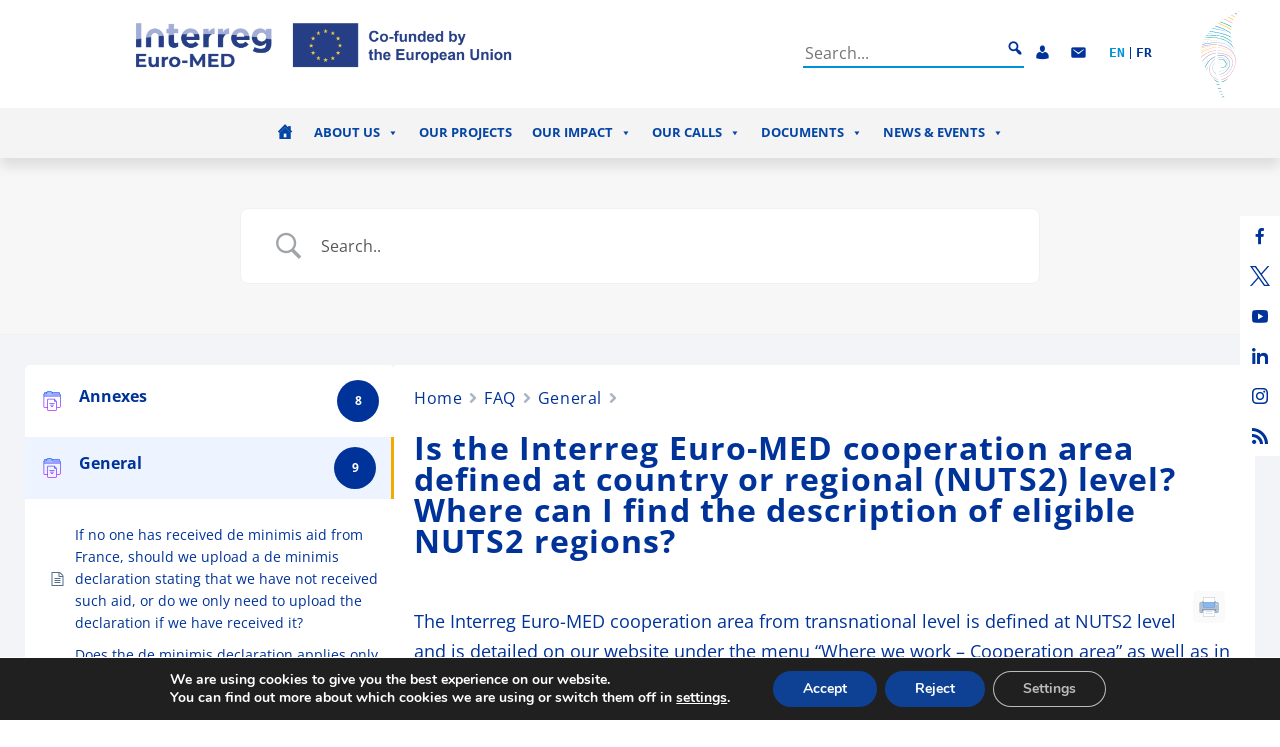

--- FILE ---
content_type: text/css; charset=utf-8
request_url: https://interreg-euro-med.eu/wp-content/plugins/wp-display-files/assets/css/frontend.css?ver=19:12:56
body_size: 4462
content:
/*!

 * WP Display Files Frontend CSS

 * @author Flipper Code <hello@flippercode.com>

 * @version 1.0.0

 */

@font-face {

  font-family: 'wpdf-icon';

  src:  url('fonts/icomoon.eot?310xfi');

  src:  url('fonts/icomoon.eot?310xfi#iefix') format('embedded-opentype'),

    url('fonts/icomoon.ttf?310xfi') format('truetype'),

    url('fonts/icomoon.woff?310xfi') format('woff'),

    url('fonts/icomoon.svg?310xfi#icomoon') format('svg');

  font-weight: normal;

  font-style: normal;

}

.df_container {

    max-width: 1170px;

}

div.wpdf_files_list_container {

    float: left;

    width: 100%;

    /*border:1px solid #ddd;*/

}

ul.wpdf-list-style { 

    list-style: none; 

    margin: 0;

    padding: 0;

}

ul.wpdf-list-style span.wpdf_slide_toggle {

    color: #000000;

    cursor: pointer;

    padding: 0;

    float: left;

    margin-right: 10px;

    display: inline-block !important;

}

.wpdf_files_icon, .wpdf_ppt_icon,.wpdf_movie_icon,.wpdf_audio_icon, .wpdf_code_icon,.wpdf_jpg_icon, .wpdf_docx_icon, .wpdf_pdf_icon, .wpdf_png_icon, .wpdf_xlsx_icon, .wpdf_zip_icon, .wpdf_txt_icon {

    margin-bottom: 20px;

    font: normal normal normal 14px/1 wpdf-icon;

    font-size: 1.2em;

    margin-right: 10px;

    cursor: pointer;

    color: #F4D03F;

  /*  font-size: 5em;*/

    position: relative;

    display: inline-block;

}

/*.wpdf_files_icon:before {

content: "\e901";

}

.wpdf_code_icon:before{

    content: "\e901";

}

.wpdf_movie_icon:before{

    content: "\e902";

}

.wpdf_audio_icon:before{

    content: "\e903";

}

.wpdf_zip_icon:before {

    content: "\e904";

}

.wpdf_jpg_icon:before, .wpdf_png_icon:before {

    content: "\e905";

}

.wpdf_ppt_icon:before{

    content: "\e906";

}

.wpdf_xlsx_icon:before {

    content: "\e907";

}

.wpdf_docx_icon:before {

    content: "\e908";

}

.wpdf_pdf_icon:before {

    content: "\e909";

}

.wpdf_txt_icon:before {

    content: "\e90a";

}*/

.wpdf_zip_icon:before,

.wpdf_pdf_icon:before,

.wpdf_docx_icon:before,

.wpdf_jpg_icon:before,

.wpdf_png_icon:before,

.wpdf_txt_icon:before,

.wpdf_xlsx_icon:before,

.wpdf_xls_icon:before,

.wpdf_ppt_icon:before,

.wpdf_audio_icon:before,

.wpdf_movie_icon:before,

.wpdf_code_icon:before,

.wpdf_files_icon:before,

.wpdf_mp3_icon:before,

.wpdf_mp4_icon:before {

    position: absolute;

    content: '';

    width: 24px;

    height: 24px; 

}

.wpdf_zip_icon:before {    

    background:url(../images/file-archive.png) no-repeat left center;     

}

.wpdf_pdf_icon:before{

    background:url(../images/file-pdf.png) no-repeat left center;  

}

.wpdf_docx_icon:before{

    background:url(../images/file-word.png) no-repeat left center;  

}

.wpdf_jpg_icon:before,.wpdf_png_icon:before{

    background:url(../images/file-image.png) no-repeat left center; 

}

.wpdf_txt_icon:before{

    background:url(../images/file-txt.png) no-repeat left center;  

}

.wpdf_xlsx_icon:before,

.wpdf_xls_icon:before{

    background:url(../images/file-xlsx.png) no-repeat left center;  

}

.wpdf_ppt_icon:before{

    background:url(../images/file-ppt.png) no-repeat left center;  

}

.wpdf_audio_icon:before,

.wpdf_mp3_icon:before{

    background:url(../images/file-audio.png) no-repeat left center;  

}

.wpdf_movie_icon:before,

.wpdf_mp4_icon:before{

    background:url(../images/file-video.png) no-repeat left center;  

}

.wpdf_code_icon:before{

    background:url(../images/.png) no-repeat left center;  

}

 

.wpdf-btn-download:before {

    background:url(../images/cloud-download.png) no-repeat left center;

    width: 30px;

    height: 24px;

    position: absolute;

    content: '';

    left: 0px;

    top: 50%;

    transform: translateY(-50%);  

}

/* Pagination CSS */

.wpdf_files_list_container .pagination { list-style:none; font-size:12px; }

.wpdf_files_list_container .pagination li{ display:inline-block; padding-left:0px !important; }

.wpdf_files_list_container  .pagination li a{ display:block; float:left; padding:4px 9px; margin-right:7px; border:1px solid #efefef; }

.wpdf_files_list_container  .pagination li span.current { display:block; float:left; padding:4px 9px; margin-right:7px; border:1px solid #efefef; background-color:#f5f5f5;  }  

.wpdf_files_list_container  .pagination li span.dots { display:block; float:left; padding:4px 9px; margin-right:7px;  } 

.wpdf_files_list_container  ul.page-numbers li:before{display:none;}

.wpdf_files_list_container .page-numbers{border:none !important;    clear: both;}

/** Custom CSS STArt**/

.fc-ajax-filelist{

    padding-left: 5px !important;

}

.scroll-to-top{

    display: none;

    top: 288px;

    right: 0px;

}

#fc-tippy-1{

    z-index: 9999;

    display: none;

    visibility: visible;

    transition: transform 0.2s ease-out 0s;

    position: absolute;

    margin: 0px;

    top: 45px;

    right: 29px;

}

.fc-tippy-box{

    max-width: 350px;

    transition-duration: 300ms;

}

.fc-tippy-content{

transition-duration: 300ms;

}

.fc-list-container {

    position: relative;

    padding: 0;

    z-index: 2;

    overflow: hidden;

}

.fc-tippy-arrow{

 position: absolute;

    top: 0;

    right: 10px;

}

.fc-displayDrive .fc-tippy-box .fc-tippy-arrow

{

    color: #fcfcfc;

}

.fc-list-container,

.fc-file-loading,

.fc-file-loading.search {

    background-color: #fff;

}

/*.fc-nav-header {

    min-height: 38px;

    padding: 5px 15px;

    border-width: 0 0 1px 0;

    border-style: solid;

    display: flex;

    align-items: center;

    width: 100%;

}

.fc-nav-header {

    background-color: #fcfcfc;

}

.fc-nav-header {

    border-color: #e8e8e8;

}

.fc-nav-header {

    min-height: 38px;

    padding: 5px 15px;

    border-width: 0 0 1px 0;

    border-style: solid;

    display: flex;

    align-items: center;

    width: 100%;

}

 .nav-gear,

 .fc-nav-home,

 .fc-nav-refresh, 

 .fc-nav-search,

 .nav-sort {

    margin: 0 10px 0 0;

    min-width: 25px;

    text-align: center;

}

.fc-nav-home i {

    font-size: 1.2em;

    cursor: pointer;

}*/

.fc-nav-title {

    font-size: 14px;

    flex: 1 1 70%;

}

 ol.fc-wpcp-breadcrumb {

    list-style: none;

    margin: 0;

    padding: 0;

    background-color: transparent;

}

ol.fc-wpcp-breadcrumb>li {

    margin: 0;

    padding: 0;

    display: inline-block;

    unicode-bidi: bidi-override;

}

ol.fc-wpcp-breadcrumb .is-hidden {

    display: none;

}

.nav-gear, 

.fc-nav-home, 

.fc-nav-refresh,

.fc-nav-search

{

    cursor: pointer;

    flex: 0 0 auto;

}

.fc-list-container a {

    text-decoration: none;

    border: 0;

    -webkit-box-shadow: none;

    box-shadow: none;

}

.nav-gear i,

.fc-nav-refresh i,

.fc-nav-search i,

.nav-sort i {

    font-size: 1.2em;

}

 .fc-file-container {

    position: relative;

    overflow: hidden;

}

.fc-file-loading {

    display: none;

    position: absolute;

    left: 0;

    right: 0;

    bottom: 0;

    top: 0;

    z-index: 1000;

    text-align: center;

    background-position: 50% 50%;

    background-repeat: no-repeat;

    background-size: 256px auto;

    opacity: .5;

}

.fc-file-loading .fc-loader-spinner {

    animation: loader-full-rotate 2s linear infinite;

    width: 65px;

    height: 65px;

    transform-origin: center center;

    position: absolute;

    top: 50%;

    bottom: 0;

    left: 0;

    right: 0;

    margin: auto;

}

.fc-file-loading .fc-loader-spinner .fc-path {

    stroke: #96588a;

}

@keyframes overlay-loader-beat{

    0%{opacity:0}

    100%{opacity:1}

}

@keyframes loader-full-dash{

    0% {stroke-dasharray:1,200;stroke-dashoffset:0}

    50% {stroke-dasharray:89,200;stroke-dashoffset:-35px}

    100% {stroke-dasharray:89,200;stroke-dashoffset:-124px}

}

.fc-file-loading .fc-path {

    stroke-dasharray: 1,200;

    stroke-dashoffset: 0;

    animation: loader-full-dash 1.5s ease-in-out infinite,color 6s ease-in-out infinite;

    stroke-linecap: round;

}

.fc-ajax-filelist {

    font-size: 12px;

    font-weight: 500;

    padding: 0;

    min-height: 256px;

    -webkit-transition: all .3s ease-out;

    -moz-transition: all .3s ease-out;

    -ms-transition: all .3s ease-out;

    -o-transition: all .3s ease-out;

    transition: all .3s ease-out;

    opacity: 1;

    -ms-filter: 'alpha(opacity=100)';

}

.fc-tippy-box{position:relative;color:#fff;border-radius:4px;font-size:14px;line-height:1.4;outline:0;transition-property:transform,visibility,opacity}

.fc-tippy-box>.fc-tippy-arrow:before{top:-7px;left:0;border-width:0 8px 8px;border-bottom-color:initial;transform-origin:center bottom}

.fc-tippy-arrow{width:16px;height:16px;color:#333}

.fc-tippy-arrow:before{content:"";position:absolute;border-color:transparent;border-style:solid}

.fc-tippy-content{position:relative;padding:5px 9px;z-index:1}

.fc-tippy-box, .fc-displayDrive .fc-tippy-box {

    box-shadow: 0 0 8px 0 rgba(0,0,0,.4);

    -webkit-box-shadow: 0 0 8px 0 rgba(0,0,0,.4);

    -moz-box-shadow: 0 0 8px 0 rgba(0,0,0,.4);

    font: 1.1em "Open Sans","lucida grande","Segoe UI",arial,verdana,"lucida sans unicode",tahoma,sans-serif;

    line-height: 1.6;

    border: 0;

}

.fc-tippy-content {

    font-family: "Segoe UI","Segoe UI Web (West European)","Segoe UI",-apple-system,BlinkMacSystemFont,Roboto,"Helvetica Neue",sans-serif;

    font-size: 14px;

    line-height: 1.2;

    text-align: left;

}

.fc-search-div {

    padding: 10px;

}

.fc-search-remove {

    position: absolute;

    cursor: pointer;

    right: 20px;

    font-size: 16px;

    top: calc(50% - 10px);

    z-index: 10000;

}

.fc-search-input {

    width: 100%;

    margin: 0!important;

    background: url(../images/fsearch.png) 5px center no-repeat;

    border-style: solid;

    border-width: 1px;

    padding: 6px 25px!important;

    -webkit-box-shadow: 0 1px 3px rgba(0,0,0,.15) inset;

    -moz-box-shadow: 0 1px 3px rgba(0,0,0,.15) inset;

    box-shadow: 0 1px 3px rgba(0,0,0,.15) inset;

    font-size: 16px;

    outline: 0;

    color: #544c4c;

}

.fc-tippy-content ul, .fc-displayDrive .fc-tippy-content ul {

    list-style: none;

    overflow: hidden;

    padding: 4px 0;

    margin: 0;

}

.fc-tippy-content li, .fc-displayDrive .fc-tippy-content li {

    list-style: none;

    padding: 0 0;

    margin: 0;

    line-height: 1em;

}

 .fc-tippy-content li>a, .fc-displayDrive .fc-tippy-content li>a {

    display: block;

    text-decoration: none;

    line-height: 1em;

    padding: 10px 20px;

    white-space: nowrap;

    width: 100%;

    transition: all .2s ease-in-out;

    -webkit-transition: all .2s ease-in-out;

    -moz-transition: all .2s ease-in-out;

    -o-transition: all .2s ease-in-out;

}

.fc-tippy-content li i, .fc-displayDrive .fc-tippy-content li i {

    width: 25px;

    margin-right: 10px;

}

.fc-tippy-content li>a:hover, .fc-displayDrive .fc-tippy-content li>a:hover {

    background-color: #96588a;

    color: #fff;

}

.fc-tippy-content li>a:hover, .fc-displayDrive .fc-tippy-content li>a:hover {

    cursor: pointer;

}

.fc-displayDrive {

    font: 14px "Open Sans","lucida grande","Segoe UI",arial,verdana,"lucida sans unicode",tahoma,sans-serif;

    line-height: 1.6;

    text-align: left;

    margin-bottom: 30px;

    display: block!important;

    position: relative;

}

.fc-displayDrive div, .fc-displayDrive p, .fc-displayDrive ul {

    margin: 0;

    padding: 0;

}

.fc-displayDrive div, .fc-displayDrive img, .fc-displayDrive input {

    box-sizing: border-box;

    -moz-box-sizing: border-box;

}

ul.wpdf-list-style span.wpdf_slide_toggle.active + .wpdf_directory_icon img{

    display: none;

}

ul.wpdf-list-style span.wpdf_slide_toggle.active + .wpdf_directory_icon{

    position: relative;

    width: 27px;

    height: 24px;

}

ul.wpdf-list-style span.wpdf_slide_toggle.active + .wpdf_directory_icon:before{

    position: absolute;

    content: '';

    background:url(../images/folder-open.png) no-repeat;

    width: 27px;

    height: 24px;

}

.fc-notice{

    color: #1c7db1;

    background-color: #cbe8f7;

     margin-bottom: 15px;

    padding: 15px;

    font-size: 16px;

}

.fc-file-container{width:100%;}

.fc-file-container .layout_1 #sidemenu,.fc-file-container .layout_1 #sidemenu{width:100%;}

.wpdf_files_grid_container img,

.fc-nav-header img{

    box-shadow: none !important;

    border-radius: 0px;

}

.fc-nav-header img,

ol.fc-wpcp-breadcrumb>li a,

.fc-nav-right a{

    display: inherit !important;

}

.fc-search-box{

    background: #fff;

      position: absolute;

      top: 60px;

      right: -17%;

      width: 330px;

      height: 45px;

      line-height: 60px;

      box-shadow: 0 0 10px rgba(0,0,0,0.3);

      border:4px solid #17B3E5;

      display: flex;

      z-index: 1000;

}

.fc-search-box:before{

  content: "";

  position: absolute;

  top: -32px;

  right: 4px;

  border-left: 12px solid transparent;

  border-right: 12px solid transparent;

  border-top: 14px solid transparent;

  border-bottom: 14px solid #17B3E5;

}

.fc-search-box input[type="text"]{

      flex: 1 0 0;

  padding: 5px 10px;

  margin-left: 0px;

  border: 1px solid #17B3E5;

  outline: none;

  display: inline-block;

   font-size: 13px;

       border-radius: 0px;

}

.fc-search-box input[type="button"]{

  width: 80px;

  padding: 5px 0;

  background: #17B3E5;

  color: #fff;

  margin-left: -6px;

  border: 1px solid #17B3E5;

  outline: none;

  cursor: pointer;

  font-size: 13px;

      border-radius: 0px;

      display: none;

}

.fc-search-box input[type="button"]:hover,

.fc-search-box input[type="button"]:focus{

     background: #079ccc;

     color: #fff;

}

.icon_back span{

    background-image: url("data:image/svg+xml,%3C%3Fxml version='1.0' encoding='iso-8859-1'%3F%3E%3C!-- Generator: Adobe Illustrator 19.0.0, SVG Export Plug-In . SVG Version: 6.00 Build 0) --%3E%3Csvg version='1.1' id='Capa_1' xmlns='http://www.w3.org/2000/svg' xmlns:xlink='http://www.w3.org/1999/xlink' x='0px' y='0px' viewBox='0 0 512 512' style='enable-background:new 0 0 512 512;' xml:space='preserve'%3E%3Cg%3E%3Cg%3E%3Cpath d='M256,0C114.833,0,0,114.833,0,256s114.833,256,256,256s256-114.833,256-256S397.167,0,256,0z M309.333,170.667 c0,2.833-1.125,5.542-3.125,7.542L228.417,256l77.792,77.792c2,2,3.125,4.708,3.125,7.542v32c0,4.313-2.604,8.208-6.583,9.854 c-3.979,1.604-8.583,0.729-11.625-2.313L173.792,263.542c-4.167-4.167-4.167-10.917,0-15.083l117.333-117.333 c2.042-2.042,4.771-3.125,7.542-3.125c1.375,0,2.771,0.271,4.083,0.813c3.979,1.646,6.583,5.542,6.583,9.854V170.667z' fill='%23ffffff'/%3E%3C/g%3E%3C/g%3E%3Cg%3E%3C/g%3E%3Cg%3E%3C/g%3E%3Cg%3E%3C/g%3E%3Cg%3E%3C/g%3E%3Cg%3E%3C/g%3E%3Cg%3E%3C/g%3E%3Cg%3E%3C/g%3E%3Cg%3E%3C/g%3E%3Cg%3E%3C/g%3E%3Cg%3E%3C/g%3E%3Cg%3E%3C/g%3E%3Cg%3E%3C/g%3E%3Cg%3E%3C/g%3E%3Cg%3E%3C/g%3E%3Cg%3E%3C/g%3E%3C/svg%3E%0A");

   background-color: #17B3E5;

    padding: 5px 10px 5px 32px;

    display: inline-block;

    border-radius: 3px;

    background-repeat: no-repeat;

    background-size: 18px;

    background-position: 7px 6px;

    color: #fff;

}

li.icon_back:hover{

    background: none !important;

}

.icon_back:hover span{

    background-image: url("data:image/svg+xml,%3C%3Fxml version='1.0' encoding='iso-8859-1'%3F%3E%3C!-- Generator: Adobe Illustrator 19.0.0, SVG Export Plug-In . SVG Version: 6.00 Build 0) --%3E%3Csvg version='1.1' id='Capa_1' xmlns='http://www.w3.org/2000/svg' xmlns:xlink='http://www.w3.org/1999/xlink' x='0px' y='0px' viewBox='0 0 512 512' style='enable-background:new 0 0 512 512;' xml:space='preserve'%3E%3Cg%3E%3Cg%3E%3Cpath d='M256,0C114.833,0,0,114.833,0,256s114.833,256,256,256s256-114.833,256-256S397.167,0,256,0z M309.333,170.667 c0,2.833-1.125,5.542-3.125,7.542L228.417,256l77.792,77.792c2,2,3.125,4.708,3.125,7.542v32c0,4.313-2.604,8.208-6.583,9.854 c-3.979,1.604-8.583,0.729-11.625-2.313L173.792,263.542c-4.167-4.167-4.167-10.917,0-15.083l117.333-117.333 c2.042-2.042,4.771-3.125,7.542-3.125c1.375,0,2.771,0.271,4.083,0.813c3.979,1.646,6.583,5.542,6.583,9.854V170.667z' fill='%23ffffff'/%3E%3C/g%3E%3C/g%3E%3Cg%3E%3C/g%3E%3Cg%3E%3C/g%3E%3Cg%3E%3C/g%3E%3Cg%3E%3C/g%3E%3Cg%3E%3C/g%3E%3Cg%3E%3C/g%3E%3Cg%3E%3C/g%3E%3Cg%3E%3C/g%3E%3Cg%3E%3C/g%3E%3Cg%3E%3C/g%3E%3Cg%3E%3C/g%3E%3Cg%3E%3C/g%3E%3Cg%3E%3C/g%3E%3Cg%3E%3C/g%3E%3Cg%3E%3C/g%3E%3C/svg%3E%0A");

    background-color: #079ccc;

    color: #fff;

}

li.no_file_folder_found,

li.no_file_folder_found:hover{

    background: #29c772 !important;

    color: #fff !important;

    padding: 10px 25px 10px 10px !important;

    -webkit-box-flex: 0;

    -ms-flex: 0 0 100% !important;

    flex: 0 0 100% !important;

    max-width: 100% !important;

    text-align: center !important;

}

li.no_file_folder_found .df_list_row div{

        display: inline-block;

        background-image: url("data:image/svg+xml,%3Csvg version='1.0' xmlns='http://www.w3.org/2000/svg' width='30px' height='30px' viewBox='0 0 84.000000 84.000000' preserveAspectRatio='xMidYMid meet'%3E%3Cg transform='translate(0.000000,84.000000) scale(0.100000,-0.100000)'%0Afill='%23ffffff' stroke='none'%3E%3Cpath d='M435 827 c-97 -32 -163 -90 -204 -176 -47 -101 -31 -246 35 -322 12%0A-14 12 -18 -5 -33 -12 -11 -21 -14 -26 -7 -3 6 -14 11 -23 11 -18 0 -212 -188%0A-212 -205 0 -13 82 -95 95 -95 16 0 205 194 205 211 0 8 -5 20 -10 25 -8 8 -6%0A15 5 24 14 12 20 12 38 0 72 -46 103 -55 187 -55 68 0 94 4 131 23 110 54 177%0A149 186 266 15 177 -120 333 -295 342 -39 2 -84 -2 -107 -9z m216 -73 c84 -46%0A137 -133 138 -230 1 -75 -25 -141 -79 -194 -126 -127 -339 -97 -423 58 -129%0A239 126 495 364 366z m-421 -530 c12 -13 3 -26 -60 -89 -70 -71 -75 -74 -92%0A-58 -18 16 -16 20 54 90 40 40 75 73 79 73 4 0 12 -7 19 -16z'/%3E%3Cpath d='M400 635 c-11 -14 -6 -23 35 -65 l49 -50 -48 -49 c-32 -33 -47 -55%0A-43 -65 10 -26 29 -19 79 31 l48 47 48 -47 c50 -50 69 -57 79 -31 4 10 -11 32%0A-43 65 l-48 49 48 49 c32 33 47 55 43 65 -10 26 -29 19 -79 -31 l-48 -47 -48%0A47 c-26 26 -50 47 -54 47 -3 0 -11 -7 -18 -15z'/%3E%3C/g%3E%3C/svg%3E");

        background-repeat: no-repeat;

        background-position: left center;

        padding-left: 40px;

    font-size: 16px;

    line-height: 31px;

}

.layout_3 li.no_file_folder_found .df_list_row div,

.layout_6 li.no_file_folder_found .df_list_row div{

    background: none;

    padding-left: 0px;

    font-size: 14px;

    line-height: inherit;

}

.layout_4 li.no_file_folder_found,

.layout_1 li.no_file_folder_found,

.layout_1 li.no_file_folder_found:hover,

.layout_4 li.no_file_folder_found:hover{

    padding: 0px !important;

}

.wpdf_files_grid_container li:before,
.fc-nav-right ul li:before{
    display: none;
}
.layout_2 .wpdf_file_icon,
.layout_2 .wpdf_directory_icon{
    margin-left: 0px;
}
.layout_2 .wpdf-folder-style li, .layout_2 .wpdf-file-style li{
    padding-left: 15px !important;
}
.fc-nav-right ul{
    margin-bottom: 0px !important;
}
.fc-nav-right ul li{
    margin-bottom: 0px !important;
}
.fc-nav-title ol.fc-wpcp-breadcrumb{
    padding: 0px !important;
}

.df_container .layout_3 ul:not(.wp-block-gallery):not([class*='woocommerce-']):not([class*='tribe-']) li{
    position: static;
}

--- FILE ---
content_type: text/css; charset=utf-8
request_url: https://interreg-euro-med.eu/wp-content/themes/divi-child/css/style.css?ver=1.0
body_size: 23194
content:
@font-face {
  font-family: "swiper-icons";
  src: url("data:application/font-woff;charset=utf-8;base64, [base64]//wADZ2x5ZgAAAywAAADMAAAD2MHtryVoZWFkAAABbAAAADAAAAA2E2+eoWhoZWEAAAGcAAAAHwAAACQC9gDzaG10eAAAAigAAAAZAAAArgJkABFsb2NhAAAC0AAAAFoAAABaFQAUGG1heHAAAAG8AAAAHwAAACAAcABAbmFtZQAAA/gAAAE5AAACXvFdBwlwb3N0AAAFNAAAAGIAAACE5s74hXjaY2BkYGAAYpf5Hu/j+W2+MnAzMYDAzaX6QjD6/4//Bxj5GA8AuRwMYGkAPywL13jaY2BkYGA88P8Agx4j+/8fQDYfA1AEBWgDAIB2BOoAeNpjYGRgYNBh4GdgYgABEMnIABJzYNADCQAACWgAsQB42mNgYfzCOIGBlYGB0YcxjYGBwR1Kf2WQZGhhYGBiYGVmgAFGBiQQkOaawtDAoMBQxXjg/wEGPcYDDA4wNUA2CCgwsAAAO4EL6gAAeNpj2M0gyAACqxgGNWBkZ2D4/wMA+xkDdgAAAHjaY2BgYGaAYBkGRgYQiAHyGMF8FgYHIM3DwMHABGQrMOgyWDLEM1T9/w8UBfEMgLzE////P/5//f/V/xv+r4eaAAeMbAxwIUYmIMHEgKYAYjUcsDAwsLKxc3BycfPw8jEQA/[base64]/uznmfPFBNODM2K7MTQ45YEAZqGP81AmGGcF3iPqOop0r1SPTaTbVkfUe4HXj97wYE+yNwWYxwWu4v1ugWHgo3S1XdZEVqWM7ET0cfnLGxWfkgR42o2PvWrDMBSFj/IHLaF0zKjRgdiVMwScNRAoWUoH78Y2icB/yIY09An6AH2Bdu/UB+yxopYshQiEvnvu0dURgDt8QeC8PDw7Fpji3fEA4z/PEJ6YOB5hKh4dj3EvXhxPqH/SKUY3rJ7srZ4FZnh1PMAtPhwP6fl2PMJMPDgeQ4rY8YT6Gzao0eAEA409DuggmTnFnOcSCiEiLMgxCiTI6Cq5DZUd3Qmp10vO0LaLTd2cjN4fOumlc7lUYbSQcZFkutRG7g6JKZKy0RmdLY680CDnEJ+UMkpFFe1RN7nxdVpXrC4aTtnaurOnYercZg2YVmLN/d/gczfEimrE/fs/bOuq29Zmn8tloORaXgZgGa78yO9/cnXm2BpaGvq25Dv9S4E9+5SIc9PqupJKhYFSSl47+Qcr1mYNAAAAeNptw0cKwkAAAMDZJA8Q7OUJvkLsPfZ6zFVERPy8qHh2YER+3i/BP83vIBLLySsoKimrqKqpa2hp6+jq6RsYGhmbmJqZSy0sraxtbO3sHRydnEMU4uR6yx7JJXveP7WrDycAAAAAAAH//wACeNpjYGRgYOABYhkgZgJCZgZNBkYGLQZtIJsFLMYAAAw3ALgAeNolizEKgDAQBCchRbC2sFER0YD6qVQiBCv/H9ezGI6Z5XBAw8CBK/m5iQQVauVbXLnOrMZv2oLdKFa8Pjuru2hJzGabmOSLzNMzvutpB3N42mNgZGBg4GKQYzBhYMxJLMlj4GBgAYow/P/PAJJhLM6sSoWKfWCAAwDAjgbRAAB42mNgYGBkAIIbCZo5IPrmUn0hGA0AO8EFTQAA") format("woff");
  font-weight: 400;
  font-style: normal;
}
:root {
  --swiper-theme-color: #007aff;
}

.swiper {
  margin-left: auto;
  margin-right: auto;
  position: relative;
  overflow: hidden;
  list-style: none;
  padding: 0;
  /* Fix of Webkit flickering */
  z-index: 1;
}

.swiper-vertical > .swiper-wrapper {
  flex-direction: column;
}

.swiper-wrapper {
  position: relative;
  width: 100%;
  height: 100%;
  z-index: 1;
  display: flex;
  transition-property: transform;
  box-sizing: content-box;
}

.swiper-android .swiper-slide,
.swiper-wrapper {
  transform: translate3d(0px, 0, 0);
}

.swiper-pointer-events {
  touch-action: pan-y;
}
.swiper-pointer-events.swiper-vertical {
  touch-action: pan-x;
}

.swiper-slide {
  flex-shrink: 0;
  width: 100%;
  height: 100%;
  position: relative;
  transition-property: transform;
}

.swiper-slide-invisible-blank {
  visibility: hidden;
}

/* Auto Height */
.swiper-autoheight,
.swiper-autoheight .swiper-slide {
  height: auto;
}
.swiper-autoheight .swiper-wrapper {
  align-items: flex-start;
  transition-property: transform, height;
}

/* 3D Effects */
.swiper-3d, .swiper-3d.swiper-css-mode .swiper-wrapper {
  perspective: 1200px;
}
.swiper-3d .swiper-wrapper,
.swiper-3d .swiper-slide,
.swiper-3d .swiper-slide-shadow,
.swiper-3d .swiper-slide-shadow-left,
.swiper-3d .swiper-slide-shadow-right,
.swiper-3d .swiper-slide-shadow-top,
.swiper-3d .swiper-slide-shadow-bottom,
.swiper-3d .swiper-cube-shadow {
  transform-style: preserve-3d;
}
.swiper-3d .swiper-slide-shadow,
.swiper-3d .swiper-slide-shadow-left,
.swiper-3d .swiper-slide-shadow-right,
.swiper-3d .swiper-slide-shadow-top,
.swiper-3d .swiper-slide-shadow-bottom {
  position: absolute;
  left: 0;
  top: 0;
  width: 100%;
  height: 100%;
  pointer-events: none;
  z-index: 10;
}
.swiper-3d .swiper-slide-shadow {
  background: rgba(0, 0, 0, 0.15);
}
.swiper-3d .swiper-slide-shadow-left {
  background-image: linear-gradient(to left, rgba(0, 0, 0, 0.5), rgba(0, 0, 0, 0));
}
.swiper-3d .swiper-slide-shadow-right {
  background-image: linear-gradient(to right, rgba(0, 0, 0, 0.5), rgba(0, 0, 0, 0));
}
.swiper-3d .swiper-slide-shadow-top {
  background-image: linear-gradient(to top, rgba(0, 0, 0, 0.5), rgba(0, 0, 0, 0));
}
.swiper-3d .swiper-slide-shadow-bottom {
  background-image: linear-gradient(to bottom, rgba(0, 0, 0, 0.5), rgba(0, 0, 0, 0));
}

/* CSS Mode */
.swiper-css-mode > .swiper-wrapper {
  overflow: auto;
  scrollbar-width: none; /* For Firefox */
  -ms-overflow-style: none; /* For Internet Explorer and Edge */
}
.swiper-css-mode > .swiper-wrapper::-webkit-scrollbar {
  display: none;
}
.swiper-css-mode > .swiper-wrapper > .swiper-slide {
  scroll-snap-align: start start;
}

.swiper-horizontal.swiper-css-mode > .swiper-wrapper {
  scroll-snap-type: x mandatory;
}

.swiper-vertical.swiper-css-mode > .swiper-wrapper {
  scroll-snap-type: y mandatory;
}

.swiper-centered > .swiper-wrapper::before {
  content: "";
  flex-shrink: 0;
  order: 9999;
}
.swiper-centered.swiper-horizontal > .swiper-wrapper > .swiper-slide:first-child {
  margin-inline-start: var(--swiper-centered-offset-before);
}
.swiper-centered.swiper-horizontal > .swiper-wrapper::before {
  height: 100%;
  width: var(--swiper-centered-offset-after);
}
.swiper-centered.swiper-vertical > .swiper-wrapper > .swiper-slide:first-child {
  margin-block-start: var(--swiper-centered-offset-before);
}
.swiper-centered.swiper-vertical > .swiper-wrapper::before {
  width: 100%;
  height: var(--swiper-centered-offset-after);
}
.swiper-centered > .swiper-wrapper > .swiper-slide {
  scroll-snap-align: center center;
}

:root {
  --theme-color: $primary;
  --theme-circle-number-background: url(../img/circle-blue.png);
  --theme-title-separator: url(../img/title-seperator-blue.svg);
}

#mega-menu-wrap-primary-menu #mega-menu-primary-menu .mega-sub-menu {
  background: #fff !important;
}
#mega-menu-wrap-primary-menu #mega-menu-primary-menu .mega-sub-menu .mega-menu-row {
  position: relative;
}
#mega-menu-wrap-primary-menu #mega-menu-primary-menu .mega-sub-menu .mega-menu-row:before {
  position: absolute;
  left: -2500px;
  width: 10000px;
  height: 100%;
  top: 0;
  display: block;
  background: #fff;
  content: "" !important;
}
#mega-menu-wrap-primary-menu #mega-menu-primary-menu .mega-sub-menu .mega-menu-item .textwidget {
  line-height: 1.2em;
  font-size: 1.3rem;
}
#mega-menu-wrap-primary-menu #mega-menu-primary-menu .mega-sub-menu .mega-menu-item .textwidget p {
  padding-bottom: 0;
}
#mega-menu-wrap-primary-menu #mega-menu-primary-menu .mega-sub-menu .mega-menu-item .textwidget a {
  text-transform: none !important;
}
#mega-menu-wrap-primary-menu #mega-menu-primary-menu .mega-sub-menu .mega-menu-item .textwidget a:hover {
  color: #0091DA !important;
}
#mega-menu-wrap-primary-menu #mega-menu-primary-menu .mega-sub-menu .mega-block-title {
  color: #003399 !important;
}
#mega-menu-wrap-primary-menu #mega-menu-primary-menu .mega-sub-menu .mega-menu-link {
  font-size: 1.2rem !important;
  color: #00143d !important;
  line-height: 1.2em !important;
  text-transform: none !important;
  padding: 1rem !important;
}

@media screen and (min-width: 768px) {
  #mega-menu-wrap-primary-menu #mega-menu-primary-menu > li.mega-menu-item.mega-interreg-highlight {
    font-weight: 700;
  }
  #mega-menu-wrap-primary-menu #mega-menu-primary-menu > li.mega-menu-item.mega-home span {
    font-family: dashicons;
    font-size: 2rem;
  }
  #mega-menu-wrap-primary-menu #mega-menu-primary-menu > li.mega-menu-item > a.mega-menu-link {
    position: relative;
    display: flex;
    align-items: center;
    transition: color 0.3s;
  }
  #mega-menu-wrap-primary-menu #mega-menu-primary-menu > li.mega-menu-item > a.mega-menu-link:hover {
    color: #fff;
  }
  #mega-menu-wrap-primary-menu #mega-menu-primary-menu > li.mega-menu-item > a.mega-menu-link:hover:before {
    height: 100%;
  }
  #mega-menu-wrap-primary-menu #mega-menu-primary-menu > li.mega-menu-item > a.mega-menu-link:before {
    position: absolute;
    content: "";
    height: 0;
    width: 100%;
    transition: height 0.3s;
    background: #F2A900;
    bottom: 0;
    z-index: -1;
    left: 0;
  }
  #mega-menu-wrap-primary-menu #mega-menu-primary-menu > li.mega-menu-item.mega-current-menu-item > a.mega-menu-link:before {
    height: 5px;
  }
  #mega-menu-wrap-primary-menu #mega-menu-primary-menu > li.mega-menu-item.mega-current-menu-item > a.mega-menu-link:hover:before {
    height: 100%;
  }
}
#mega-menu-wrap-max_mega_menu_1 #mega-menu-max_mega_menu_1 > li.mega-menu-item > a.mega-menu-link {
  position: relative;
}
#mega-menu-wrap-max_mega_menu_1 #mega-menu-max_mega_menu_1 > li.mega-menu-item > a.mega-menu-link:hover:before {
  opacity: 1;
}
#mega-menu-wrap-max_mega_menu_1 #mega-menu-max_mega_menu_1 > li.mega-menu-item > a.mega-menu-link:before {
  position: absolute;
  content: "";
  height: 2px;
  width: calc(100% - 2rem);
  transition: opacity 0.3s;
  background: #F2A900;
  bottom: 1.5rem;
  left: 1rem;
  opacity: 0;
}
#mega-menu-wrap-max_mega_menu_1 #mega-menu-max_mega_menu_1 > li.mega-menu-item.mega-current-menu-item > a.mega-menu-link:hover:before {
  opacity: 1;
}

#mega-menu-wrap-max_mega_menu_2 {
  position: fixed;
  right: 0;
  top: 30%;
}
#mega-menu-wrap-max_mega_menu_2 #mega-menu-max_mega_menu_2 {
  display: flex;
  flex-direction: column;
}
#mega-menu-wrap-max_mega_menu_2 #mega-menu-max_mega_menu_2 .mega-menu-item {
  background: #fff;
}
#mega-menu-wrap-max_mega_menu_2 #mega-menu-max_mega_menu_2 .mega-menu-item:hover {
  background: #fff;
}

#mega-menu-wrap-secondary-menu #mega-menu-secondary-menu > .mega-menu-item .mega-menu-link[href="#pll_switcher"] {
  display: none !important;
}
#mega-menu-wrap-secondary-menu #mega-menu-secondary-menu > .mega-menu-item .mega-menu-link[href="#pll_switcher"] + ul {
  margin-left: 1.5rem;
  display: flex !important;
  opacity: 1 !important;
  visibility: visible !important;
  background: none !important;
  position: static !important;
  transform: none !important;
  width: auto !important;
}
#mega-menu-wrap-secondary-menu #mega-menu-secondary-menu > .mega-menu-item .mega-menu-link[href="#pll_switcher"] + ul .mega-lang-item + .mega-lang-item {
  margin-left: 5px;
  padding-left: 5px;
  border-left: 1px solid #003399;
}
#mega-menu-wrap-secondary-menu #mega-menu-secondary-menu > .mega-menu-item .mega-menu-link[href="#pll_switcher"] + ul > li a {
  font-family: monospace !important;
  width: 2ch !important;
  overflow: hidden !important;
  white-space: nowrap !important;
  padding: 0 !important;
  background: none !important;
  text-transform: uppercase !important;
  font-weight: 700 !important;
  line-height: 1.4rem !important;
  font-size: 1.4rem !important;
  color: #003399 !important;
}
#mega-menu-wrap-secondary-menu #mega-menu-secondary-menu > .mega-menu-item .mega-menu-link[href="#pll_switcher"] + ul > li a:hover {
  color: #0091DA !important;
}
#mega-menu-wrap-secondary-menu #mega-menu-secondary-menu > .mega-menu-item .mega-menu-link[href="#pll_switcher"] + ul > li.mega-current-lang a {
  color: #0091DA !important;
}

#mega-menu-footer-menu {
  display: flex !important;
  flex-wrap: wrap;
  justify-content: flex-start !important;
}
#mega-menu-footer-menu > li.mega-menu-item {
  margin: 1rem !important;
}

.transversal-menu {
  box-shadow: 0px 13px 4px -8px rgba(0, 0, 0, 0.1);
  margin: 0 !important;
}
.transversal-menu .transversal-menu-inner {
  display: flex;
  justify-content: center;
  align-items: center;
}
.transversal-menu .transversal-menu-inner .et_pb_button_module_wrapper {
  margin-bottom: 0;
  position: relative;
}
.transversal-menu .transversal-menu-inner .et_pb_button_module_wrapper:hover:before, .transversal-menu .transversal-menu-inner .et_pb_button_module_wrapper.active:before {
  opacity: 1;
}
.transversal-menu .transversal-menu-inner .et_pb_button_module_wrapper:before {
  position: absolute;
  content: "" !important;
  height: 2px;
  width: calc(100% - 2rem);
  transition: opacity 0.3s;
  background: #F2A900;
  bottom: 1.5rem;
  left: 1rem;
  opacity: 0;
}
.transversal-menu .transversal-menu-inner .et_pb_button_module_wrapper > a {
  line-height: 5.3rem;
  height: 5.3rem;
  padding: 0 2rem 0 2rem;
  vertical-align: baseline;
  width: auto;
  color: #039;
  text-transform: uppercase;
  text-decoration: none;
  text-align: center;
  background: rgba(0, 0, 0, 0);
  border: 0;
  border-radius: 0;
  font-family: inherit;
  font-size: 1.3rem;
  font-weight: 500;
  outline: none;
  display: flex;
  align-items: center;
}
.transversal-menu .transversal-menu-inner .et_pb_button_module_wrapper > a:hover {
  background: none;
}
.transversal-menu .transversal-menu-inner .et_pb_button_module_wrapper > a:after {
  content: none !important;
}

@media (max-width: 767px) {
  #HeaderTop .et_pb_column {
    margin-bottom: 0 !important;
  }
  #mega-menu-wrap-primary-menu .mega-toggle-block {
    height: 40px !important;
    width: 40px !important;
    position: fixed !important;
    right: 10px !important;
  }
  #mega-menu-secondary-menu {
    /*position: fixed !important;
    right:0 !important;*/
    display: flex !important;
    flex-direction: column !important;
    /*top: 10rem !important;*/
    box-shadow: 0 0 4px rgba(0, 0, 0, 0.2) !important;
  }
  #mega-menu-secondary-menu .mega-menu-item {
    overflow: hidden !important;
  }
  #mega-menu-secondary-menu .mega-menu-item:first-child {
    border-radius: 3px 0 0 0 !important;
  }
  #mega-menu-secondary-menu .mega-menu-item:last-child {
    border-radius: 0 0 0 3px !important;
  }
  #mega-menu-secondary-menu .mega-menu-item + .mega-menu-item {
    border-top: 1px solid #f4f4f4 !important;
  }
  #mega-menu-secondary-menu .mega-menu-item .mega-menu-link {
    width: 4rem !important;
    height: 4rem !important;
    line-height: 4rem !important;
    overflow: hidden !important;
    padding: 0 !important;
    background: #fff !important;
  }
  #mega-menu-secondary-menu .mega-menu-item .mega-menu-link:before {
    display: flex !important;
    justify-content: center;
    align-items: center;
    font-size: 1.9rem !important;
    width: 4rem !important;
    height: 4rem !important;
  }
  #mega-menu-secondary-menu .mega-menu-item .mega-menu-link[href="#pll_switcher"] {
    display: none !important;
  }
  .interreg-main-menu {
    position: fixed !important;
    top: 1rem !important;
    background: none !important;
    box-shadow: none !important;
    right: 2rem;
    height: 40px !important;
    width: 40px !important;
    z-index: 10011 !important;
  }
  .interreg-main-menu + .interreg-main-menu {
    display: none;
  }
  #mega-menu-footer-menu {
    display: flex !important;
    flex-direction: column !important;
  }
}
@media screen and (max-width: 979px) {
  .transversal-menu > .et_pb_row {
    overflow: auto;
  }
  .transversal-menu .transversal-menu-inner {
    justify-content: flex-start;
  }
  .transversal-menu .transversal-menu-inner .et_pb_button_module_wrapper > a {
    white-space: nowrap;
  }
  #mega-menu-wrap-secondary-menu {
    display: none;
  }
}
.interreg-event-form h2 {
  font-weight: 600;
  font-size: 3.2rem;
  color: #003399;
}
.interreg-event-form label {
  font-weight: 600;
  font-size: 2rem;
  width: auto;
  color: #003399;
  line-height: 3rem;
}
.interreg-event-form .em-booking-form-details {
  width: 100%;
}
.interreg-event-form .em-tickets-spaces {
  display: flex;
  align-items: center;
}
.interreg-event-form .em-tickets-spaces input, .interreg-event-form .em-tickets-spaces select {
  margin-left: 2rem;
}
.interreg-event-form .em-booking-buttons {
  display: flex;
  margin-top: 2rem;
  justify-content: center;
}
.interreg-event-form select, .interreg-event-form input:not([type=radio], [type=checkbox], [type=button], [type=submit]), .interreg-event-form textarea {
  padding: 0.5rem;
  border: 0;
  font-size: 1.8rem;
  border-radius: 5px;
}
.interreg-event-form input[type=radio], .interreg-event-form input[type=checkbox] {
  min-width: 2rem;
  min-height: 2rem;
}
.interreg-event-form textarea {
  width: 100%;
  min-height: 20rem;
  max-width: 100%;
  border-radius: 5px;
  border: none;
}
.interreg-event-form input[type=submit] {
  padding: 1rem 4rem;
  cursor: pointer;
  color: #ff899f !important;
  border-width: 1px !important;
  border-color: #ff899f;
  border-radius: 1rem;
  font-size: 1.6rem;
  font-weight: 600 !important;
  text-transform: uppercase !important;
  background-color: #FFFFFF;
}
.interreg-event-form input[type=submit]:hover {
  color: #FFFFFF !important;
  border-color: RGBA(0, 0, 0, 0) !important;
  background-image: linear-gradient(90deg, #ffc69c 0%, #ff899f 100%);
  background-color: #FFFFFF;
}
.interreg-event-form .input-field-data_privacy_consent label {
  display: flex !important;
  align-items: center;
}
.interreg-event-form .input-field-data_privacy_consent label input {
  margin-right: 2rem;
}

.interreg-single-event .et_pb_row {
  max-width: 1200px !important;
}
.interreg-single-event .interreg-title:after {
  content: none !important;
}
.interreg-single-event .interreg-post-map small {
  display: none;
}
.interreg-single-event .event-address, .interreg-single-event .event-address p {
  font-size: 1.8rem !important;
  line-height: 1.2em !important;
}
.interreg-single-event .interreg-single-event-metadata {
  padding-top: 1rem !important;
  padding-right: 1rem !important;
  padding-bottom: 1rem !important;
  padding-left: 1rem !important;
  background-color: #f4f4f4;
  border-radius: 5px 5px 5px 5px;
  font-size: 1.8rem;
}
.interreg-single-event .interreg-single-event-metadata .meta-title {
  line-height: 2rem;
  color: #003399;
}
.interreg-single-event .interreg-single-event-metadata .meta-date {
  color: #003399;
  font-size: 2rem;
}
.interreg-single-event .interreg-single-event-metadata strong {
  font-size: 2rem;
}

h1, h2, h3, h4, h5, h6 {
  font-family: Open Sans, Arial, sans-serif !important;
}

body, input, textarea, select {
  font-family: Open Sans, Arial, sans-serif !important;
}

.interreg-fullwith-image > img {
  height: 35rem;
  width: 100%;
  object-fit: cover;
}

#mapid {
  min-height: 50vh;
}

.et_pb_text_inner p a.download_btn, .et_pb_text_inner li a.download_btn, #menuwrapper ul li a.download_btn, .interreg-paragraph a.download_btn {
  padding-left: 0 !important;
  display: inline-flex !important;
  background: none !important;
}
.et_pb_text_inner p a, .et_pb_text_inner p a.download_btn, .et_pb_text_inner li a, .et_pb_text_inner li a.download_btn, #menuwrapper ul li a, #menuwrapper ul li a.download_btn, .interreg-paragraph a, .interreg-paragraph a.download_btn {
  color: #0091DA;
  display: inline-flex;
  align-items: center;
  transition: color 0.3s;
}
.et_pb_text_inner p a:hover, .et_pb_text_inner p a.download_btn:hover, .et_pb_text_inner li a:hover, .et_pb_text_inner li a.download_btn:hover, #menuwrapper ul li a:hover, #menuwrapper ul li a.download_btn:hover, .interreg-paragraph a:hover, .interreg-paragraph a.download_btn:hover {
  color: #003399;
}
.et_pb_text_inner p a[target=_blank]:before, .et_pb_text_inner p a.download_btn[target=_blank]:before, .et_pb_text_inner li a[target=_blank]:before, .et_pb_text_inner li a.download_btn[target=_blank]:before, #menuwrapper ul li a[target=_blank]:before, #menuwrapper ul li a.download_btn[target=_blank]:before, .interreg-paragraph a[target=_blank]:before, .interreg-paragraph a.download_btn[target=_blank]:before {
  font-family: ETmodules;
  content: "\e02b";
  speak: none;
  font-weight: 400;
  -webkit-font-feature-settings: normal;
  font-feature-settings: normal;
  font-variant: normal;
  text-transform: none;
  line-height: 1;
  -webkit-font-smoothing: antialiased;
  font-size: 2rem;
  margin-right: 0.5rem;
  font-style: normal;
  display: inline-block;
  -webkit-box-sizing: border-box;
  box-sizing: border-box;
  direction: ltr;
}
.et_pb_text_inner p a[href*=".pdf"]:before, .et_pb_text_inner p a[href*=".xlsx"]:before, .et_pb_text_inner p a[href*=".docx"]:before, .et_pb_text_inner p a[href*=wpdf_download_file]:before, .et_pb_text_inner p a.download_btn[href*=".pdf"]:before, .et_pb_text_inner p a.download_btn[href*=".xlsx"]:before, .et_pb_text_inner p a.download_btn[href*=".docx"]:before, .et_pb_text_inner p a.download_btn[href*=wpdf_download_file]:before, .et_pb_text_inner li a[href*=".pdf"]:before, .et_pb_text_inner li a[href*=".xlsx"]:before, .et_pb_text_inner li a[href*=".docx"]:before, .et_pb_text_inner li a[href*=wpdf_download_file]:before, .et_pb_text_inner li a.download_btn[href*=".pdf"]:before, .et_pb_text_inner li a.download_btn[href*=".xlsx"]:before, .et_pb_text_inner li a.download_btn[href*=".docx"]:before, .et_pb_text_inner li a.download_btn[href*=wpdf_download_file]:before, #menuwrapper ul li a[href*=".pdf"]:before, #menuwrapper ul li a[href*=".xlsx"]:before, #menuwrapper ul li a[href*=".docx"]:before, #menuwrapper ul li a[href*=wpdf_download_file]:before, #menuwrapper ul li a.download_btn[href*=".pdf"]:before, #menuwrapper ul li a.download_btn[href*=".xlsx"]:before, #menuwrapper ul li a.download_btn[href*=".docx"]:before, #menuwrapper ul li a.download_btn[href*=wpdf_download_file]:before, .interreg-paragraph a[href*=".pdf"]:before, .interreg-paragraph a[href*=".xlsx"]:before, .interreg-paragraph a[href*=".docx"]:before, .interreg-paragraph a[href*=wpdf_download_file]:before, .interreg-paragraph a.download_btn[href*=".pdf"]:before, .interreg-paragraph a.download_btn[href*=".xlsx"]:before, .interreg-paragraph a.download_btn[href*=".docx"]:before, .interreg-paragraph a.download_btn[href*=wpdf_download_file]:before {
  font-family: ETmodules;
  content: "\e004";
  speak: none;
  font-weight: 400;
  -webkit-font-feature-settings: normal;
  font-feature-settings: normal;
  font-variant: normal;
  text-transform: none;
  line-height: 1;
  -webkit-font-smoothing: antialiased;
  font-size: 2rem;
  font-style: normal;
  display: inline-block;
  -webkit-box-sizing: border-box;
  box-sizing: border-box;
  margin-right: 0.5rem;
  direction: ltr;
}

.interreg-title {
  align-items: center;
  display: flex;
  flex-direction: column;
}
.interreg-title span {
  color: #F2A900;
  font-weight: 600;
  text-transform: uppercase;
  font-size: 2.8rem;
  line-height: 3rem;
}
.interreg-title h1, .interreg-title h2, .interreg-title h3, .interreg-title h4, .interreg-title h5, .interreg-title h6, .interreg-title p {
  font-weight: 600 !important;
  font-size: 3.5rem !important;
  color: #003399 !important;
  line-height: 3.7rem !important;
  margin: 0 !important;
  padding: 0 !important;
}
.interreg-title img {
  display: none;
}
.interreg-title:after {
  content: url(../img/title-seperator.svg) !important;
}
.interreg-title.interreg-title-white span {
  color: #fff !important;
}
.interreg-title.interreg-title-white h1, .interreg-title.interreg-title-white h2, .interreg-title.interreg-title-white h3, .interreg-title.interreg-title-white h4, .interreg-title.interreg-title-white h5, .interreg-title.interreg-title-white h6, .interreg-title.interreg-title-white p {
  color: #fff !important;
}
.interreg-title.interreg-title-white:after {
  content: url(../img/title-seperator-white.svg) !important;
}

.interreg-paragraph h1 {
  font-weight: 600 !important;
  font-size: 3.5rem !important;
  color: #003399 !important;
  line-height: 3.7rem !important;
  margin: 0 !important;
  padding: 0 !important;
}
.interreg-paragraph h1:after {
  content: url(../img/title-seperator.svg) !important;
}
.interreg-paragraph h2 {
  font-weight: 600;
  text-transform: uppercase;
  font-size: 2.8rem;
  line-height: 3rem;
  color: #F2A900 !important;
}
.interreg-paragraph h3 {
  font-weight: 600;
  text-transform: uppercase;
  font-size: 2.8rem;
  line-height: 3rem;
}
.interreg-paragraph h4 {
  font-weight: 600;
  text-transform: uppercase;
  font-size: 2.6rem;
  line-height: 2.8rem;
  color: #0091DA;
}
.interreg-paragraph h5 {
  font-weight: 600;
  text-transform: uppercase;
  font-size: 2.5rem;
  line-height: 2.7rem;
  color: #0091DA;
}
.interreg-paragraph h6 {
  font-weight: 600;
  text-transform: uppercase;
  font-size: 2.4rem;
  line-height: 2.6rem;
  color: #0091DA;
}
.interreg-paragraph p, .interreg-paragraph li {
  font-size: 2rem;
  line-height: 3.4rem;
  color: #003399;
}

.entry-content table {
  background: #f4f4f4;
  border-radius: 1rem;
  overflow: hidden;
}
.entry-content table tr td {
  border: 1px solid #fff;
}

.et_pb_post_content a.big-button, .et_pb_post_content a.small-button {
  padding: 1rem 4rem !important;
  cursor: pointer;
  color: #ff899f !important;
  border: 1px solid #ff899f !important;
  border-radius: 1rem;
  font-size: 1.6rem;
  font-weight: 600 !important;
  text-align: center !important;
  text-transform: uppercase !important;
  background: #FFFFFF !important;
}
.et_pb_post_content a.big-button:hover, .et_pb_post_content a.small-button:hover {
  color: #FFFFFF !important;
  border: 1px solid RGBA(0, 0, 0, 0) !important;
  box-shadow: none !important;
  text-shadow: none !important;
  background: white linear-gradient(90deg, #ffc69c 0%, #ff899f 100%) !important;
}
.et_pb_post_content a.small-button {
  padding: 0.5rem 2rem !important;
  font-size: 1.4rem;
}

.dashicons-twitter {
  background-size: contain;
}

.dashicons-twitter:before {
  height: 40px !important;
  width: 100% !important;
  background-size: contain !important;
  background-image: url(../img/X_logo_2023_original.svg) !important;
  background-repeat: no-repeat !important;
  background-position: center !important;
  content: " " !important;
}

.et_pb_slider .et_pb_button, .et_pb_module.et_pb_promo .et_pb_button {
  padding: 1rem 4rem !important;
  cursor: pointer;
  color: #ff899f !important;
  border: 1px solid #ff899f !important;
  border-radius: 1rem;
  font-size: 1.6rem;
  font-weight: 600 !important;
  text-align: center !important;
  text-transform: uppercase !important;
  background: #FFFFFF !important;
}
.et_pb_slider .et_pb_button:hover, .et_pb_module.et_pb_promo .et_pb_button:hover {
  color: #FFFFFF !important;
  border: 1px solid RGBA(0, 0, 0, 0) !important;
  box-shadow: none !important;
  text-shadow: none !important;
  background: white linear-gradient(90deg, #ffc69c 0%, #ff899f 100%) !important;
}
.et_pb_slider .et_pb_button:after, .et_pb_module.et_pb_promo .et_pb_button:after {
  content: none !important;
}

.et_pb_module.et_pb_promo {
  position: relative;
}
.et_pb_module.et_pb_promo:after {
  position: absolute;
  width: 100%;
  height: 100%;
  background: rgba(0, 0, 0, 0.5);
  left: 0;
  top: 0;
  content: "";
  display: block;
}
.et_pb_module.et_pb_promo .et_pb_promo_description, .et_pb_module.et_pb_promo .et_pb_button_wrapper {
  position: relative;
  z-index: 1;
}

html {
  font-size: 9px !important;
}

@media (max-width: 767px) {
  html {
    font-size: 8px !important;
  }
}
@media (max-width: 979px) {
  html {
    font-size: 9px !important;
  }
  #HeaderTop .interreg-algolia {
    display: none;
  }
}
#bbpress-forums .bbp-forums, #bbpress-forums .bbp-topics {
  border-radius: 5px;
}
#bbpress-forums .bbp-forums .bbp-header, #bbpress-forums .bbp-topics .bbp-header {
  font-size: 1.5rem;
}
#bbpress-forums .bbp-forums .bbp-body .bbp-has-subforums, #bbpress-forums .bbp-topics .bbp-body .bbp-has-subforums {
  font-size: 1.5rem;
}
#bbpress-forums .bbp-forums .bbp-body .type-forum .bbp-forum-title, #bbpress-forums .bbp-topics .bbp-body .type-forum .bbp-forum-title {
  font-size: 1.4rem;
}
#bbpress-forums .bbp-forums .bbp-body .bbp-forums-list .bbp-forum, #bbpress-forums .bbp-topics .bbp-body .bbp-forums-list .bbp-forum {
  font-size: 1.4rem;
}
#bbpress-forums .bbp-forums .bbp-body .type-topic .bbp-topic-title, #bbpress-forums .bbp-topics .bbp-body .type-topic .bbp-topic-title {
  font-size: 1.4rem;
}
#bbpress-forums .bbp-forums .bbp-body .bbp-topics-list .bbp-topic, #bbpress-forums .bbp-topics .bbp-body .bbp-topics-list .bbp-topic {
  font-size: 1.4rem;
}
#bbpress-forums .bbp-template-notice {
  border-color: #F2A900;
  background: rgba(242, 169, 0, 0.3);
}
#bbpress-forums .bbp-template-notice.info {
  border-color: #0091DA;
  background: rgba(0, 145, 218, 0.3);
}
#bbpress-forums select, #bbpress-forums input:not([type=radio], [type=checkbox], [type=button], [type=submit]), #bbpress-forums textarea {
  padding: 0.5rem !important;
  font-size: 1.5rem;
  border-radius: 5px;
  border: 0;
  background: #f4f4f4;
}
#bbpress-forums input[type=radio], #bbpress-forums input[type=checkbox] {
  min-width: 2rem;
  min-height: 2rem;
}
#bbpress-forums .wp-editor-container {
  border: none;
}
#bbpress-forums textarea {
  width: 100%;
  min-height: 20rem;
  border-radius: 5px;
  max-width: 100%;
  border: 0;
  background: #f4f4f4;
}
#bbpress-forums fieldset {
  border-radius: 5px;
}
#bbpress-forums input[type=submit], #bbpress-forums button {
  padding: 1rem 4rem;
  cursor: pointer;
  color: #ff899f !important;
  border-width: 1px !important;
  border-color: #ff899f;
  border-radius: 1rem;
  font-size: 1.6rem;
  font-weight: 600 !important;
  text-transform: uppercase !important;
  background-color: #FFFFFF;
}
#bbpress-forums input[type=submit]:hover, #bbpress-forums button:hover {
  color: #FFFFFF !important;
  border-color: RGBA(0, 0, 0, 0) !important;
  background-image: linear-gradient(90deg, #ffc69c 0%, #ff899f 100%);
  background-color: #FFFFFF;
}

#bbp-search-form {
  margin-bottom: 1rem;
}
#bbp-search-form input[type=submit], #bbp-search-form button {
  padding: 0.5rem 2rem;
  cursor: pointer;
  border-width: 1px !important;
  border-radius: 0.5rem;
  font-size: 1.2rem;
  font-weight: 600 !important;
  text-transform: uppercase !important;
  background-color: #FFFFFF;
}

.betterdocs .betterdocs-social-share {
  display: none;
}

.betterdocs-social-share {
  display: none;
}

.betterdocs-categories-wrap .docs-cat-title-inner, .betterdocs-single-wraper .docs-cat-title-inner {
  border-bottom-color: #003399;
}
.betterdocs-categories-wrap .docs-cat-title-inner .docs-cat-heading, .betterdocs-single-wraper .docs-cat-title-inner .docs-cat-heading {
  color: #003399 !important;
}
.betterdocs-categories-wrap .docs-cat-title-inner .docs-item-count, .betterdocs-single-wraper .docs-cat-title-inner .docs-item-count {
  background: #003399 !important;
}
.betterdocs-categories-wrap .docs-cat-title-inner .docs-item-count > span, .betterdocs-single-wraper .docs-cat-title-inner .docs-item-count > span {
  background-color: #003399 !important;
}
.betterdocs-categories-wrap.single-kb li a, .betterdocs-single-wraper.single-kb li a {
  font-size: 1.4rem !important;
  line-height: 2rem !important;
}
.betterdocs-categories-wrap.single-kb li a:hover, .betterdocs-single-wraper.single-kb li a:hover {
  color: #003399 !important;
}

.betterdocs-single-wraper #betterdocs-single-main {
  background: #fff;
}
.betterdocs-single-wraper #betterdocs-single-main .betterdocs-breadcrumb-item.item-current {
  display: none;
}
.betterdocs-single-wraper #betterdocs-single-main .betterdocs-entry-title {
  font-size: 3.5rem;
  color: #003399;
  text-transform: none;
}
.betterdocs-single-wraper #betterdocs-single-main #betterdocs-single-content {
  line-height: 3.4rem;
  font-size: 2rem;
  color: #003399;
}
.betterdocs-single-wraper #betterdocs-single-main #betterdocs-single-content a {
  color: #0091DA;
}
.betterdocs-single-wraper #betterdocs-single-main .update-date {
  display: none;
}
.betterdocs-single-wraper .docs-item-container a {
  color: #003399 !important;
}
.betterdocs-single-wraper .docs-item-container a.active, .betterdocs-single-wraper .docs-item-container a:hover {
  color: #0091DA !important;
}
.betterdocs-single-wraper .docs-navigation a {
  color: #003399 !important;
}
.betterdocs-single-wraper .docs-navigation a.active, .betterdocs-single-wraper .docs-navigation a:hover {
  color: #0091DA !important;
}
.betterdocs-single-wraper #betterdocs-breadcrumb a {
  color: #003399 !important;
}
.betterdocs-single-wraper #betterdocs-breadcrumb a.active, .betterdocs-single-wraper #betterdocs-breadcrumb a:hover {
  color: #0091DA !important;
}
.betterdocs-single-wraper #betterdocs-print-pdf {
  display: none !important;
}
.betterdocs-single-wraper .docs-cat-title-wrap.active-title {
  border-color: #F2A900 !important;
}

.et_pb_toggle {
  box-shadow: 0 3px 6px rgba(0, 0, 0, 0.1607843137);
  border-radius: 1.5rem;
  background: #fff;
}
.et_pb_toggle .et_pb_toggle_title {
  font-size: 1.8rem;
  text-transform: uppercase;
  color: #003399 !important;
}
.et_pb_toggle .et_pb_toggle_title:before {
  content: "3";
  font-size: 3.6rem;
  color: #003399 !important;
}
.et_pb_toggle.et_pb_toggle_open .et_pb_toggle_title:before {
  content: "2" !important;
  font-size: 3.6rem;
  color: #003399 !important;
}

.fc-nav-header {
  border: none !important;
}
.fc-nav-header .fc-nav-title {
  display: none !important;
}

.wpdf-title-block {
  display: none !important;
}

body[class*=nanosupport] [class*=" ns-icon-"]:before, body[class*=nanosupport] [class^=ns-icon-]:before, body[class*=nanosupport] [data-icon]:before {
  font-family: ns-icon !important;
  font-style: normal !important;
  font-weight: 400 !important;
  font-variant: normal !important;
  text-transform: none !important;
  speak: none;
  line-height: 1;
  -webkit-font-smoothing: antialiased;
  -moz-osx-font-smoothing: grayscale;
  vertical-align: middle;
}
body[class*=nanosupport] .ns-clearfix, body[class*=nanosupport] .ns-form-horizontal .ns-form-group:after, body[class*=nanosupport] .ns-row:after {
  clear: both;
}
@font-face {
  font-family: ns-icon;
  src: url(../../../plugins/nanosupport/assets/fonts/nanosupport-icon.eot);
  src: url(../../../plugins/nanosupport/assets/fonts/nanosupport-icon.eot?#iefix) format("embedded-opentype"), url(../../../plugins/nanosupport/assets/fonts/nanosupport-icon.woff) format("woff"), url(../../../plugins/nanosupport/assets/fonts/nanosupport-icon.ttf) format("truetype"), url(../../../plugins/nanosuypport/assets/fonts/nanosupport-icon.svg#nanosupport-icon) format("svg");
  font-weight: 400;
  font-style: normal;
}
body[class*=nanosupport] [data-icon]:before {
  content: attr(data-icon);
}
body[class*=nanosupport] .ns-icon-responses:before {
  content: "\e000";
}
body[class*=nanosupport] .ns-icon-search:before {
  content: "\e001";
}
body[class*=nanosupport] .ns-icon-trashcan:before {
  content: "\e002";
}
body[class*=nanosupport] .ns-icon-question:before {
  content: "\e003";
}
body[class*=nanosupport] .ns-icon-notification:before {
  content: "\e004";
}
body[class*=nanosupport] .ns-icon-no-notification:before {
  content: "\e005";
}
body[class*=nanosupport] .ns-icon-remove:before {
  content: "\e006";
}
body[class*=nanosupport] .ns-icon-edit:before {
  content: "\e007";
}
body[class*=nanosupport] .ns-icon-refresh:before {
  content: "\e008";
}
body[class*=nanosupport] .ns-icon-repeat:before {
  content: "\e009";
}
body[class*=nanosupport] .ns-icon-chevron-down:before {
  content: "\e00a";
}
body[class*=nanosupport] .ns-icon-chevron-left:before {
  content: "\e00b";
}
body[class*=nanosupport] .ns-icon-chevron-right:before {
  content: "\e00c";
}
body[class*=nanosupport] .ns-icon-chevron-up:before {
  content: "\e00d";
}
body[class*=nanosupport] .ns-icon-chevron-circle-down:before {
  content: "\e00e";
}
body[class*=nanosupport] .ns-icon-chevron-circle-left:before {
  content: "\e00f";
}
body[class*=nanosupport] .ns-icon-chevron-circle-right:before {
  content: "\e010";
}
body[class*=nanosupport] .ns-icon-chevron-circle-up:before {
  content: "\e011";
}
body[class*=nanosupport] .ns-icon-minus-circle:before {
  content: "\e012";
}
body[class*=nanosupport] .ns-icon-minus-square:before {
  content: "\e013";
}
body[class*=nanosupport] .ns-icon-plus-square:before {
  content: "\e014";
}
body[class*=nanosupport] .ns-icon-plus-circle:before {
  content: "\e015";
}
body[class*=nanosupport] .ns-icon-link:before {
  content: "\e016";
}
body[class*=nanosupport] .ns-icon-tags:before {
  content: "\e017";
}
body[class*=nanosupport] .ns-icon-tag:before {
  content: "\e018";
}
body[class*=nanosupport] .ns-icon-docs:before {
  content: "\e019";
}
body[class*=nanosupport] .ns-icon-attachment:before {
  content: "\e01a";
}
body[class*=nanosupport] .ns-icon-lock:before {
  content: "\e01b";
}
body[class*=nanosupport] .ns-icon-unlock:before {
  content: "\e01c";
}
body[class*=nanosupport] .ns-icon-settings:before {
  content: "\e01d";
}
body[class*=nanosupport] .ns-icon-wrench:before {
  content: "\e01e";
}
body[class*=nanosupport] .ns-icon-gears:before {
  content: "\e01f";
}
body[class*=nanosupport] .ns-icon-info-circled:before {
  content: "\e020";
}
body[class*=nanosupport] .ns-icon-info:before {
  content: "\e021";
}
body[class*=nanosupport] .ns-icon-help:before {
  content: "\e022";
}
body[class*=nanosupport] .ns-icon-help-circled:before {
  content: "\e023";
}
body[class*=nanosupport] .ns-icon-pie-chart:before {
  content: "\e024";
}
body[class*=nanosupport] .ns-icon-graph-bar:before {
  content: "\e025";
}
body[class*=nanosupport] .ns-icon-line-chart:before {
  content: "\e026";
}
body[class*=nanosupport] .ns-icon-bar-chart:before {
  content: "\e027";
}
body[class*=nanosupport] .ns-icon-user:before {
  content: "\e028";
}
body[class*=nanosupport] .ns-icon-user-outline:before {
  content: "\e029";
}
body[class*=nanosupport] .ns-icon-users:before {
  content: "\e02a";
}
body[class*=nanosupport] .ns-icon-users-outline:before {
  content: "\e02b";
}
body[class*=nanosupport] .ns-icon-favorite:before {
  content: "\e02c";
}
body[class*=nanosupport] .ns-icon-favorite-outline:before {
  content: "\e02d";
}
body[class*=nanosupport] .ns-icon-desktop:before {
  content: "\e02e";
}
body[class*=nanosupport] .ns-icon-globe:before {
  content: "\e02f";
}
body[class*=nanosupport] .ns-icon-hand:before {
  content: "\e030";
}
body[class*=nanosupport] .ns-icon-happy:before {
  content: "\e031";
}
body[class*=nanosupport] .ns-icon-laptop:before {
  content: "\e032";
}
body[class*=nanosupport] .ns-icon-locate:before {
  content: "\e033";
}
body[class*=nanosupport] .ns-icon-mail:before {
  content: "\e034";
}
body[class*=nanosupport] .ns-icon-microphone:before {
  content: "\e035";
}
body[class*=nanosupport] .ns-icon-microphone-off:before {
  content: "\e036";
}
body[class*=nanosupport] .ns-icon-options:before {
  content: "\e037";
}
body[class*=nanosupport] .ns-icon-phone-landscape:before {
  content: "\e038";
}
body[class*=nanosupport] .ns-icon-phone-portrait:before {
  content: "\e039";
}
body[class*=nanosupport] .ns-icon-pin:before {
  content: "\e03a";
}
body[class*=nanosupport] .ns-icon-plane:before {
  content: "\e03b";
}
body[class*=nanosupport] .ns-icon-stopwatch:before {
  content: "\e03c";
}
body[class*=nanosupport] .ns-icon-sunny:before {
  content: "\e03d";
}
body[class*=nanosupport] .ns-icon-android-time:before {
  content: "\e03e";
}
body[class*=nanosupport] .ns-icon-bonfire:before {
  content: "\e03f";
}
body[class*=nanosupport] .ns-icon-bluetooth:before {
  content: "\e040";
}
body[class*=nanosupport] .ns-icon-bug:before {
  content: "\e041";
}
body[class*=nanosupport] .ns-icon-clipboard:before {
  content: "\e042";
}
body[class*=nanosupport] .ns-icon-coffee:before {
  content: "\e043";
}
body[class*=nanosupport] .ns-icon-compass:before {
  content: "\e044";
}
body[class*=nanosupport] .ns-icon-cube:before {
  content: "\e045";
}
body[class*=nanosupport] .ns-icon-flask:before {
  content: "\e046";
}
body[class*=nanosupport] .ns-icon-flask-bubbles:before {
  content: "\e047";
}
body[class*=nanosupport] .ns-icon-female:before {
  content: "\e048";
}
body[class*=nanosupport] .ns-icon-flag:before {
  content: "\e049";
}
body[class*=nanosupport] .ns-icon-fork:before {
  content: "\e04a";
}
body[class*=nanosupport] .ns-icon-hammer:before {
  content: "\e04b";
}
body[class*=nanosupport] .ns-icon-help-buoy:before {
  content: "\e04c";
}
body[class*=nanosupport] .ns-icon-alarm:before {
  content: "\e04d";
}
body[class*=nanosupport] .ns-icon-americanfootball:before {
  content: "\e04e";
}
body[class*=nanosupport] .ns-icon-flame:before {
  content: "\e04f";
}
body[class*=nanosupport] .ns-icon-game-controller:before {
  content: "\e050";
}
body[class*=nanosupport] .ns-icon-infinite:before {
  content: "\e051";
}
body[class*=nanosupport] .ns-icon-lightbulb:before {
  content: "\e052";
}
body[class*=nanosupport] .ns-icon-nutrition:before {
  content: "\e053";
}
body[class*=nanosupport] .ns-icon-paw:before {
  content: "\e054";
}
body[class*=nanosupport] .ns-icon-pulse:before {
  content: "\e055";
}
body[class*=nanosupport] .ns-icon-toggle:before {
  content: "\e056";
}
body[class*=nanosupport] .ns-icon-wineglass:before {
  content: "\e057";
}
body[class*=nanosupport] .ns-icon-jet:before {
  content: "\e058";
}
body[class*=nanosupport] .ns-icon-leaf:before {
  content: "\e059";
}
body[class*=nanosupport] .ns-icon-mic:before {
  content: "\e05a";
}
body[class*=nanosupport] .ns-icon-mouse:before {
  content: "\e05b";
}
body[class*=nanosupport] .ns-icon-paper-airplane:before {
  content: "\e05c";
}
body[class*=nanosupport] .ns-icon-planet:before {
  content: "\e05d";
}
body[class*=nanosupport] .ns-icon-ribbon:before {
  content: "\e05e";
}
body[class*=nanosupport] .ns-icon-thumbsdown:before {
  content: "\e05f";
}
body[class*=nanosupport] .ns-icon-thumbsup:before {
  content: "\e060";
}
body[class*=nanosupport] .ns-icon-buffer:before {
  content: "\e061";
}
body[class*=nanosupport] .ns-icon-display-contrast:before {
  content: "\e062";
}
body[class*=nanosupport] .ns-icon-power:before {
  content: "\e063";
}
body[class*=nanosupport] .ns-icon-wordpress:before {
  content: "\e064";
}
body[class*=nanosupport] .ns-icon-gift:before {
  content: "\e065";
}
body[class*=nanosupport] .ns-icon-github:before {
  content: "\e066";
}
body[class*=nanosupport] .ns-icon-microscope:before {
  content: "\e067";
}
body[class*=nanosupport] .ns-icon-scholar:before {
  content: "\e068";
}
body[class*=nanosupport] .ns-icon-plugin:before {
  content: "\e069";
}
body[class*=nanosupport] .ns-icon-book:before {
  content: "\e06a";
}
body[class*=nanosupport] .ns-icon-photo:before {
  content: "\e06b";
}
body[class*=nanosupport] .ns-icon-trees:before {
  content: "\e06c";
}
body[class*=nanosupport] .ns-icon-shield:before {
  content: "\e06d";
}
body[class*=nanosupport] .ns-icon-star-filled:before {
  content: "\e06e";
}
body[class*=nanosupport] .ns-icon-star-empty:before {
  content: "\e06f";
}
body[class*=nanosupport] .ns-icon-atom:before {
  content: "\e070";
}
body[class*=nanosupport] .ns-icon-responsive:before {
  content: "\e071";
}
body[class*=nanosupport] .ns-icon-facebook:before {
  content: "\e072";
}
body[class*=nanosupport] .ns-icon-twitter:before {
  content: "\e073";
}
body[class*=nanosupport] .ns-icon-linkedin:before {
  content: "\e074";
}
body[class*=nanosupport] .ns-icon-gplus:before {
  content: "\e075";
}
body[class*=nanosupport] .ns-icon-pinterest:before {
  content: "\e076";
}
body[class*=nanosupport] .ns-icon-tumblr:before {
  content: "\e077";
}
body[class*=nanosupport] .ns-icon-stumbleupon:before {
  content: "\e078";
}
body[class*=nanosupport] .ns-icon-ming:before {
  content: "\e079";
}
body[class*=nanosupport] .ns-icon-nanosupport:before {
  content: "\e07a";
}
body[class*=nanosupport] .ns-icon-cart:before {
  content: "\e07b";
}
body[class*=nanosupport] .ns-icon-truck:before {
  content: "\e07c";
}
body[class*=nanosupport] .ns-icon-wheelchair:before {
  content: "\e07d";
}
body[class*=nanosupport] .ns-icon-radio-waves:before {
  content: "\e07e";
}
body[class*=nanosupport] .ns-icon-paperclip:before {
  content: "\e07f";
}
body[class*=nanosupport] .ns-icon-slack:before {
  content: "\e080";
}
body[class*=nanosupport] .ns-icon-screen:before {
  content: "\e081";
}
body[class*=nanosupport] #adminmenu #menu-posts-nanosupport div.wp-menu-image:before {
  font-family: ns-icon;
  content: "\e07a";
}
body[class*=nanosupport] html {
  font-family: sans-serif;
  -ms-text-size-adjust: 100%;
  -webkit-text-size-adjust: 100%;
}
body[class*=nanosupport] body {
  margin: 0;
}
body[class*=nanosupport] article, body[class*=nanosupport] aside, body[class*=nanosupport] details, body[class*=nanosupport] figcaption, body[class*=nanosupport] figure, body[class*=nanosupport] footer, body[class*=nanosupport] header, body[class*=nanosupport] hgroup, body[class*=nanosupport] main, body[class*=nanosupport] menu, body[class*=nanosupport] nav, body[class*=nanosupport] section, body[class*=nanosupport] summary {
  display: block;
}
body[class*=nanosupport] a {
  background-color: transparent;
}
body[class*=nanosupport] a:active, body[class*=nanosupport] a:hover {
  outline-width: 0;
}
body[class*=nanosupport] abbr[title] {
  border-bottom: none;
  text-decoration: underline;
  text-decoration: underline dotted;
}
body[class*=nanosupport] b, body[class*=nanosupport] strong {
  font-weight: bolder;
}
body[class*=nanosupport] h1 {
  font-size: 2em;
  margin: 0.67em 0;
}
body[class*=nanosupport] sub, body[class*=nanosupport] sup {
  font-size: 75%;
  line-height: 0;
  position: relative;
  vertical-align: baseline;
}
body[class*=nanosupport] .ns-btn, body[class*=nanosupport] .ns-btn-group {
  vertical-align: middle;
}
body[class*=nanosupport] sup {
  top: -0.5em;
}
body[class*=nanosupport] sub {
  bottom: -0.25em;
}
body[class*=nanosupport] img {
  border-style: none;
}
body[class*=nanosupport] svg:not(:root) {
  overflow: hidden;
}
body[class*=nanosupport] figure {
  margin: 1em 40px;
}
body[class*=nanosupport] hr {
  box-sizing: content-box;
  height: 0;
}
body[class*=nanosupport] pre, body[class*=nanosupport] textarea {
  overflow: auto;
}
body[class*=nanosupport] code, body[class*=nanosupport] kbd, body[class*=nanosupport] pre, body[class*=nanosupport] samp {
  font-family: monospace, monospace;
  font-size: 1em;
}
body[class*=nanosupport] button, body[class*=nanosupport] input, body[class*=nanosupport] optgroup, body[class*=nanosupport] select, body[class*=nanosupport] textarea {
  font: inherit;
  margin: 0;
}
body[class*=nanosupport] .ns-btn, body[class*=nanosupport] .ns-form-control {
  font-size: 14px;
  background-image: none;
}
body[class*=nanosupport] button, body[class*=nanosupport] select {
  text-transform: none;
}
body[class*=nanosupport] button, body[class*=nanosupport] html input[type=button], body[class*=nanosupport] input[type=reset], body[class*=nanosupport] input[type=submit] {
  -webkit-appearance: button;
  cursor: pointer;
}
body[class*=nanosupport] button[disabled], body[class*=nanosupport] html input[disabled] {
  cursor: default;
}
body[class*=nanosupport] button::-moz-focus-inner, body[class*=nanosupport] input::-moz-focus-inner {
  border: 0;
  padding: 0;
}
body[class*=nanosupport] button:-moz-focusring, body[class*=nanosupport] input:-moz-focusring {
  outline: ButtonText dotted 1px;
}
body[class*=nanosupport] input {
  line-height: normal;
}
body[class*=nanosupport] input[type=checkbox], body[class*=nanosupport] input[type=radio] {
  box-sizing: border-box;
  padding: 0;
}
body[class*=nanosupport] input[type=number]::-webkit-inner-spin-button, body[class*=nanosupport] input[type=number]::-webkit-outer-spin-button {
  height: auto;
}
body[class*=nanosupport] input[type=search] {
  -webkit-appearance: textfield;
}
body[class*=nanosupport] input[type=search]::-webkit-search-cancel-button, body[class*=nanosupport] input[type=search]::-webkit-search-decoration {
  -webkit-appearance: none;
}
body[class*=nanosupport] fieldset {
  border: 1px solid silver;
  margin: 0 2px;
  padding: 0.35em 0.625em 0.75em;
}
body[class*=nanosupport] legend {
  color: inherit;
  padding: 0;
}
body[class*=nanosupport] optgroup {
  font-weight: 700;
}
body[class*=nanosupport] *, body[class*=nanosupport] :after, body[class*=nanosupport] :before {
  box-sizing: border-box;
}
body[class*=nanosupport] .ns-row {
  margin-left: -15px;
  margin-right: -15px;
  display: flex;
  align-items: center;
}
body[class*=nanosupport] .ns-form-horizontal .ns-form-group:after, body[class*=nanosupport] .ns-form-horizontal .ns-form-group:before, body[class*=nanosupport] .ns-row:after, body[class*=nanosupport] .ns-row:before {
  content: " ";
  display: table;
}
body[class*=nanosupport] .ns-col-lg-1, body[class*=nanosupport] .ns-col-lg-10, body[class*=nanosupport] .ns-col-lg-11, body[class*=nanosupport] .ns-col-lg-12, body[class*=nanosupport] .ns-col-lg-2, body[class*=nanosupport] .ns-col-lg-3, body[class*=nanosupport] .ns-col-lg-4, body[class*=nanosupport] .ns-col-lg-5, body[class*=nanosupport] .ns-col-lg-6, body[class*=nanosupport] .ns-col-lg-7, body[class*=nanosupport] .ns-col-lg-8, body[class*=nanosupport] .ns-col-lg-9, body[class*=nanosupport] .ns-col-md-1, body[class*=nanosupport] .ns-col-md-10, body[class*=nanosupport] .ns-col-md-11, body[class*=nanosupport] .ns-col-md-12, body[class*=nanosupport] .ns-col-md-2, body[class*=nanosupport] .ns-col-md-3, body[class*=nanosupport] .ns-col-md-4, body[class*=nanosupport] .ns-col-md-5, body[class*=nanosupport] .ns-col-md-6, body[class*=nanosupport] .ns-col-md-7, body[class*=nanosupport] .ns-col-md-8, body[class*=nanosupport] .ns-col-md-9, body[class*=nanosupport] .ns-col-sm-1, body[class*=nanosupport] .ns-col-sm-10, body[class*=nanosupport] .ns-col-sm-11, body[class*=nanosupport] .ns-col-sm-12, body[class*=nanosupport] .ns-col-sm-2, body[class*=nanosupport] .ns-col-sm-3, body[class*=nanosupport] .ns-col-sm-4, body[class*=nanosupport] .ns-col-sm-5, body[class*=nanosupport] .ns-col-sm-6, body[class*=nanosupport] .ns-col-sm-7, body[class*=nanosupport] .ns-col-sm-8, body[class*=nanosupport] .ns-col-sm-9, body[class*=nanosupport] .ns-col-xs-1, body[class*=nanosupport] .ns-col-xs-10, body[class*=nanosupport] .ns-col-xs-11, body[class*=nanosupport] .ns-col-xs-12, body[class*=nanosupport] .ns-col-xs-2, body[class*=nanosupport] .ns-col-xs-3, body[class*=nanosupport] .ns-col-xs-4, body[class*=nanosupport] .ns-col-xs-5, body[class*=nanosupport] .ns-col-xs-6, body[class*=nanosupport] .ns-col-xs-7, body[class*=nanosupport] .ns-col-xs-8, body[class*=nanosupport] .ns-col-xs-9 {
  position: relative;
  min-height: 1px;
  padding-left: 15px;
  padding-right: 15px;
}
body[class*=nanosupport] .ns-col-xs-1, body[class*=nanosupport] .ns-col-xs-10, body[class*=nanosupport] .ns-col-xs-11, body[class*=nanosupport] .ns-col-xs-12, body[class*=nanosupport] .ns-col-xs-2, body[class*=nanosupport] .ns-col-xs-3, body[class*=nanosupport] .ns-col-xs-4, body[class*=nanosupport] .ns-col-xs-5, body[class*=nanosupport] .ns-col-xs-6, body[class*=nanosupport] .ns-col-xs-7, body[class*=nanosupport] .ns-col-xs-8, body[class*=nanosupport] .ns-col-xs-9 {
  float: left;
}
body[class*=nanosupport] .ns-col-xs-12 {
  width: 100%;
}
body[class*=nanosupport] .ns-col-xs-11 {
  width: 91.66666667%;
}
body[class*=nanosupport] .ns-col-xs-10 {
  width: 83.33333333%;
}
body[class*=nanosupport] .ns-col-xs-9 {
  width: 75%;
}
body[class*=nanosupport] .ns-col-xs-8 {
  width: 66.66666667%;
}
body[class*=nanosupport] .ns-col-xs-7 {
  width: 58.33333333%;
}
body[class*=nanosupport] .ns-col-xs-6 {
  width: 50%;
}
body[class*=nanosupport] .ns-col-xs-5 {
  width: 41.66666667%;
}
body[class*=nanosupport] .ns-col-xs-4 {
  width: 33.33333333%;
}
body[class*=nanosupport] .ns-col-xs-3 {
  width: 25%;
}
body[class*=nanosupport] .ns-col-xs-2 {
  width: 16.66666667%;
}
body[class*=nanosupport] .ns-col-xs-1 {
  width: 8.33333333%;
}
body[class*=nanosupport] .ns-col-xs-pull-12 {
  right: 100%;
}
body[class*=nanosupport] .ns-col-xs-pull-11 {
  right: 91.66666667%;
}
body[class*=nanosupport] .ns-col-xs-pull-10 {
  right: 83.33333333%;
}
body[class*=nanosupport] .ns-col-xs-pull-9 {
  right: 75%;
}
body[class*=nanosupport] .ns-col-xs-pull-8 {
  right: 66.66666667%;
}
body[class*=nanosupport] .ns-col-xs-pull-7 {
  right: 58.33333333%;
}
body[class*=nanosupport] .ns-col-xs-pull-6 {
  right: 50%;
}
body[class*=nanosupport] .ns-col-xs-pull-5 {
  right: 41.66666667%;
}
body[class*=nanosupport] .ns-col-xs-pull-4 {
  right: 33.33333333%;
}
body[class*=nanosupport] .ns-col-xs-pull-3 {
  right: 25%;
}
body[class*=nanosupport] .ns-col-xs-pull-2 {
  right: 16.66666667%;
}
body[class*=nanosupport] .ns-col-xs-pull-1 {
  right: 8.33333333%;
}
body[class*=nanosupport] .ns-col-xs-pull-0 {
  right: auto;
}
body[class*=nanosupport] .ns-col-xs-push-12 {
  left: 100%;
}
body[class*=nanosupport] .ns-col-xs-push-11 {
  left: 91.66666667%;
}
body[class*=nanosupport] .ns-col-xs-push-10 {
  left: 83.33333333%;
}
body[class*=nanosupport] .ns-col-xs-push-9 {
  left: 75%;
}
body[class*=nanosupport] .ns-col-xs-push-8 {
  left: 66.66666667%;
}
body[class*=nanosupport] .ns-col-xs-push-7 {
  left: 58.33333333%;
}
body[class*=nanosupport] .ns-col-xs-push-6 {
  left: 50%;
}
body[class*=nanosupport] .ns-col-xs-push-5 {
  left: 41.66666667%;
}
body[class*=nanosupport] .ns-col-xs-push-4 {
  left: 33.33333333%;
}
body[class*=nanosupport] .ns-col-xs-push-3 {
  left: 25%;
}
body[class*=nanosupport] .ns-col-xs-push-2 {
  left: 16.66666667%;
}
body[class*=nanosupport] .ns-col-xs-push-1 {
  left: 8.33333333%;
}
body[class*=nanosupport] .ns-col-xs-push-0 {
  left: auto;
}
body[class*=nanosupport] .ns-col-xs-offset-12 {
  margin-left: 100%;
}
body[class*=nanosupport] .ns-col-xs-offset-11 {
  margin-left: 91.66666667%;
}
body[class*=nanosupport] .ns-col-xs-offset-10 {
  margin-left: 83.33333333%;
}
body[class*=nanosupport] .ns-col-xs-offset-9 {
  margin-left: 75%;
}
body[class*=nanosupport] .ns-col-xs-offset-8 {
  margin-left: 66.66666667%;
}
body[class*=nanosupport] .ns-col-xs-offset-7 {
  margin-left: 58.33333333%;
}
body[class*=nanosupport] .ns-col-xs-offset-6 {
  margin-left: 50%;
}
body[class*=nanosupport] .ns-col-xs-offset-5 {
  margin-left: 41.66666667%;
}
body[class*=nanosupport] .ns-col-xs-offset-4 {
  margin-left: 33.33333333%;
}
body[class*=nanosupport] .ns-col-xs-offset-3 {
  margin-left: 25%;
}
body[class*=nanosupport] .ns-col-xs-offset-2 {
  margin-left: 16.66666667%;
}
body[class*=nanosupport] .ns-col-xs-offset-1 {
  margin-left: 8.33333333%;
}
body[class*=nanosupport] .ns-col-xs-offset-0 {
  margin-left: 0;
}
@media (min-width: 768px) {
  body[class*=nanosupport] .ns-col-sm-1, body[class*=nanosupport] .ns-col-sm-10, body[class*=nanosupport] .ns-col-sm-11, body[class*=nanosupport] .ns-col-sm-12, body[class*=nanosupport] .ns-col-sm-2, body[class*=nanosupport] .ns-col-sm-3, body[class*=nanosupport] .ns-col-sm-4, body[class*=nanosupport] .ns-col-sm-5, body[class*=nanosupport] .ns-col-sm-6, body[class*=nanosupport] .ns-col-sm-7, body[class*=nanosupport] .ns-col-sm-8, body[class*=nanosupport] .ns-col-sm-9 {
    float: left;
  }
  body[class*=nanosupport] .ns-col-sm-12 {
    width: 100%;
  }
  body[class*=nanosupport] .ns-col-sm-11 {
    width: 91.66666667%;
  }
  body[class*=nanosupport] .ns-col-sm-10 {
    width: 83.33333333%;
  }
  body[class*=nanosupport] .ns-col-sm-9 {
    width: 75%;
  }
  body[class*=nanosupport] .ns-col-sm-8 {
    width: 66.66666667%;
  }
  body[class*=nanosupport] .ns-col-sm-7 {
    width: 58.33333333%;
  }
  body[class*=nanosupport] .ns-col-sm-6 {
    width: 50%;
  }
  body[class*=nanosupport] .ns-col-sm-5 {
    width: 41.66666667%;
  }
  body[class*=nanosupport] .ns-col-sm-4 {
    width: 33.33333333%;
  }
  body[class*=nanosupport] .ns-col-sm-3 {
    width: 25%;
  }
  body[class*=nanosupport] .ns-col-sm-2 {
    width: 16.66666667%;
  }
  body[class*=nanosupport] .ns-col-sm-1 {
    width: 8.33333333%;
  }
  body[class*=nanosupport] .ns-col-sm-pull-12 {
    right: 100%;
  }
  body[class*=nanosupport] .ns-col-sm-pull-11 {
    right: 91.66666667%;
  }
  body[class*=nanosupport] .ns-col-sm-pull-10 {
    right: 83.33333333%;
  }
  body[class*=nanosupport] .ns-col-sm-pull-9 {
    right: 75%;
  }
  body[class*=nanosupport] .ns-col-sm-pull-8 {
    right: 66.66666667%;
  }
  body[class*=nanosupport] .ns-col-sm-pull-7 {
    right: 58.33333333%;
  }
  body[class*=nanosupport] .ns-col-sm-pull-6 {
    right: 50%;
  }
  body[class*=nanosupport] .ns-col-sm-pull-5 {
    right: 41.66666667%;
  }
  body[class*=nanosupport] .ns-col-sm-pull-4 {
    right: 33.33333333%;
  }
  body[class*=nanosupport] .ns-col-sm-pull-3 {
    right: 25%;
  }
  body[class*=nanosupport] .ns-col-sm-pull-2 {
    right: 16.66666667%;
  }
  body[class*=nanosupport] .ns-col-sm-pull-1 {
    right: 8.33333333%;
  }
  body[class*=nanosupport] .ns-col-sm-pull-0 {
    right: auto;
  }
  body[class*=nanosupport] .ns-col-sm-push-12 {
    left: 100%;
  }
  body[class*=nanosupport] .ns-col-sm-push-11 {
    left: 91.66666667%;
  }
  body[class*=nanosupport] .ns-col-sm-push-10 {
    left: 83.33333333%;
  }
  body[class*=nanosupport] .ns-col-sm-push-9 {
    left: 75%;
  }
  body[class*=nanosupport] .ns-col-sm-push-8 {
    left: 66.66666667%;
  }
  body[class*=nanosupport] .ns-col-sm-push-7 {
    left: 58.33333333%;
  }
  body[class*=nanosupport] .ns-col-sm-push-6 {
    left: 50%;
  }
  body[class*=nanosupport] .ns-col-sm-push-5 {
    left: 41.66666667%;
  }
  body[class*=nanosupport] .ns-col-sm-push-4 {
    left: 33.33333333%;
  }
  body[class*=nanosupport] .ns-col-sm-push-3 {
    left: 25%;
  }
  body[class*=nanosupport] .ns-col-sm-push-2 {
    left: 16.66666667%;
  }
  body[class*=nanosupport] .ns-col-sm-push-1 {
    left: 8.33333333%;
  }
  body[class*=nanosupport] .ns-col-sm-push-0 {
    left: auto;
  }
  body[class*=nanosupport] .ns-col-sm-offset-12 {
    margin-left: 100%;
  }
  body[class*=nanosupport] .ns-col-sm-offset-11 {
    margin-left: 91.66666667%;
  }
  body[class*=nanosupport] .ns-col-sm-offset-10 {
    margin-left: 83.33333333%;
  }
  body[class*=nanosupport] .ns-col-sm-offset-9 {
    margin-left: 75%;
  }
  body[class*=nanosupport] .ns-col-sm-offset-8 {
    margin-left: 66.66666667%;
  }
  body[class*=nanosupport] .ns-col-sm-offset-7 {
    margin-left: 58.33333333%;
  }
  body[class*=nanosupport] .ns-col-sm-offset-6 {
    margin-left: 50%;
  }
  body[class*=nanosupport] .ns-col-sm-offset-5 {
    margin-left: 41.66666667%;
  }
  body[class*=nanosupport] .ns-col-sm-offset-4 {
    margin-left: 33.33333333%;
  }
  body[class*=nanosupport] .ns-col-sm-offset-3 {
    margin-left: 25%;
  }
  body[class*=nanosupport] .ns-col-sm-offset-2 {
    margin-left: 16.66666667%;
  }
  body[class*=nanosupport] .ns-col-sm-offset-1 {
    margin-left: 8.33333333%;
  }
  body[class*=nanosupport] .ns-col-sm-offset-0 {
    margin-left: 0;
  }
}
@media (min-width: 992px) {
  body[class*=nanosupport] .ns-col-md-1, body[class*=nanosupport] .ns-col-md-10, body[class*=nanosupport] .ns-col-md-11, body[class*=nanosupport] .ns-col-md-12, body[class*=nanosupport] .ns-col-md-2, body[class*=nanosupport] .ns-col-md-3, body[class*=nanosupport] .ns-col-md-4, body[class*=nanosupport] .ns-col-md-5, body[class*=nanosupport] .ns-col-md-6, body[class*=nanosupport] .ns-col-md-7, body[class*=nanosupport] .ns-col-md-8, body[class*=nanosupport] .ns-col-md-9 {
    float: left;
  }
  body[class*=nanosupport] .ns-col-md-12 {
    width: 100%;
  }
  body[class*=nanosupport] .ns-col-md-11 {
    width: 91.66666667%;
  }
  body[class*=nanosupport] .ns-col-md-10 {
    width: 83.33333333%;
  }
  body[class*=nanosupport] .ns-col-md-9 {
    width: 75%;
  }
  body[class*=nanosupport] .ns-col-md-8 {
    width: 66.66666667%;
  }
  body[class*=nanosupport] .ns-col-md-7 {
    width: 58.33333333%;
  }
  body[class*=nanosupport] .ns-col-md-6 {
    width: 50%;
  }
  body[class*=nanosupport] .ns-col-md-5 {
    width: 41.66666667%;
  }
  body[class*=nanosupport] .ns-col-md-4 {
    width: 33.33333333%;
  }
  body[class*=nanosupport] .ns-col-md-3 {
    width: 25%;
  }
  body[class*=nanosupport] .ns-col-md-2 {
    width: 16.66666667%;
  }
  body[class*=nanosupport] .ns-col-md-1 {
    width: 8.33333333%;
  }
  body[class*=nanosupport] .ns-col-md-pull-12 {
    right: 100%;
  }
  body[class*=nanosupport] .ns-col-md-pull-11 {
    right: 91.66666667%;
  }
  body[class*=nanosupport] .ns-col-md-pull-10 {
    right: 83.33333333%;
  }
  body[class*=nanosupport] .ns-col-md-pull-9 {
    right: 75%;
  }
  body[class*=nanosupport] .ns-col-md-pull-8 {
    right: 66.66666667%;
  }
  body[class*=nanosupport] .ns-col-md-pull-7 {
    right: 58.33333333%;
  }
  body[class*=nanosupport] .ns-col-md-pull-6 {
    right: 50%;
  }
  body[class*=nanosupport] .ns-col-md-pull-5 {
    right: 41.66666667%;
  }
  body[class*=nanosupport] .ns-col-md-pull-4 {
    right: 33.33333333%;
  }
  body[class*=nanosupport] .ns-col-md-pull-3 {
    right: 25%;
  }
  body[class*=nanosupport] .ns-col-md-pull-2 {
    right: 16.66666667%;
  }
  body[class*=nanosupport] .ns-col-md-pull-1 {
    right: 8.33333333%;
  }
  body[class*=nanosupport] .ns-col-md-pull-0 {
    right: auto;
  }
  body[class*=nanosupport] .ns-col-md-push-12 {
    left: 100%;
  }
  body[class*=nanosupport] .ns-col-md-push-11 {
    left: 91.66666667%;
  }
  body[class*=nanosupport] .ns-col-md-push-10 {
    left: 83.33333333%;
  }
  body[class*=nanosupport] .ns-col-md-push-9 {
    left: 75%;
  }
  body[class*=nanosupport] .ns-col-md-push-8 {
    left: 66.66666667%;
  }
  body[class*=nanosupport] .ns-col-md-push-7 {
    left: 58.33333333%;
  }
  body[class*=nanosupport] .ns-col-md-push-6 {
    left: 50%;
  }
  body[class*=nanosupport] .ns-col-md-push-5 {
    left: 41.66666667%;
  }
  body[class*=nanosupport] .ns-col-md-push-4 {
    left: 33.33333333%;
  }
  body[class*=nanosupport] .ns-col-md-push-3 {
    left: 25%;
  }
  body[class*=nanosupport] .ns-col-md-push-2 {
    left: 16.66666667%;
  }
  body[class*=nanosupport] .ns-col-md-push-1 {
    left: 8.33333333%;
  }
  body[class*=nanosupport] .ns-col-md-push-0 {
    left: auto;
  }
  body[class*=nanosupport] .ns-col-md-offset-12 {
    margin-left: 100%;
  }
  body[class*=nanosupport] .ns-col-md-offset-11 {
    margin-left: 91.66666667%;
  }
  body[class*=nanosupport] .ns-col-md-offset-10 {
    margin-left: 83.33333333%;
  }
  body[class*=nanosupport] .ns-col-md-offset-9 {
    margin-left: 75%;
  }
  body[class*=nanosupport] .ns-col-md-offset-8 {
    margin-left: 66.66666667%;
  }
  body[class*=nanosupport] .ns-col-md-offset-7 {
    margin-left: 58.33333333%;
  }
  body[class*=nanosupport] .ns-col-md-offset-6 {
    margin-left: 50%;
  }
  body[class*=nanosupport] .ns-col-md-offset-5 {
    margin-left: 41.66666667%;
  }
  body[class*=nanosupport] .ns-col-md-offset-4 {
    margin-left: 33.33333333%;
  }
  body[class*=nanosupport] .ns-col-md-offset-3 {
    margin-left: 25%;
  }
  body[class*=nanosupport] .ns-col-md-offset-2 {
    margin-left: 16.66666667%;
  }
  body[class*=nanosupport] .ns-col-md-offset-1 {
    margin-left: 8.33333333%;
  }
  body[class*=nanosupport] .ns-col-md-offset-0 {
    margin-left: 0;
  }
}
@media (min-width: 1200px) {
  body[class*=nanosupport] .ns-col-lg-1, body[class*=nanosupport] .ns-col-lg-10, body[class*=nanosupport] .ns-col-lg-11, body[class*=nanosupport] .ns-col-lg-12, body[class*=nanosupport] .ns-col-lg-2, body[class*=nanosupport] .ns-col-lg-3, body[class*=nanosupport] .ns-col-lg-4, body[class*=nanosupport] .ns-col-lg-5, body[class*=nanosupport] .ns-col-lg-6, body[class*=nanosupport] .ns-col-lg-7, body[class*=nanosupport] .ns-col-lg-8, body[class*=nanosupport] .ns-col-lg-9 {
    float: left;
  }
  body[class*=nanosupport] .ns-col-lg-12 {
    width: 100%;
  }
  body[class*=nanosupport] .ns-col-lg-11 {
    width: 91.66666667%;
  }
  body[class*=nanosupport] .ns-col-lg-10 {
    width: 83.33333333%;
  }
  body[class*=nanosupport] .ns-col-lg-9 {
    width: 75%;
  }
  body[class*=nanosupport] .ns-col-lg-8 {
    width: 66.66666667%;
  }
  body[class*=nanosupport] .ns-col-lg-7 {
    width: 58.33333333%;
  }
  body[class*=nanosupport] .ns-col-lg-6 {
    width: 50%;
  }
  body[class*=nanosupport] .ns-col-lg-5 {
    width: 41.66666667%;
  }
  body[class*=nanosupport] .ns-col-lg-4 {
    width: 33.33333333%;
  }
  body[class*=nanosupport] .ns-col-lg-3 {
    width: 25%;
  }
  body[class*=nanosupport] .ns-col-lg-2 {
    width: 16.66666667%;
  }
  body[class*=nanosupport] .ns-col-lg-1 {
    width: 8.33333333%;
  }
  body[class*=nanosupport] .ns-col-lg-pull-12 {
    right: 100%;
  }
  body[class*=nanosupport] .ns-col-lg-pull-11 {
    right: 91.66666667%;
  }
  body[class*=nanosupport] .ns-col-lg-pull-10 {
    right: 83.33333333%;
  }
  body[class*=nanosupport] .ns-col-lg-pull-9 {
    right: 75%;
  }
  body[class*=nanosupport] .ns-col-lg-pull-8 {
    right: 66.66666667%;
  }
  body[class*=nanosupport] .ns-col-lg-pull-7 {
    right: 58.33333333%;
  }
  body[class*=nanosupport] .ns-col-lg-pull-6 {
    right: 50%;
  }
  body[class*=nanosupport] .ns-col-lg-pull-5 {
    right: 41.66666667%;
  }
  body[class*=nanosupport] .ns-col-lg-pull-4 {
    right: 33.33333333%;
  }
  body[class*=nanosupport] .ns-col-lg-pull-3 {
    right: 25%;
  }
  body[class*=nanosupport] .ns-col-lg-pull-2 {
    right: 16.66666667%;
  }
  body[class*=nanosupport] .ns-col-lg-pull-1 {
    right: 8.33333333%;
  }
  body[class*=nanosupport] .ns-col-lg-pull-0 {
    right: auto;
  }
  body[class*=nanosupport] .ns-col-lg-push-12 {
    left: 100%;
  }
  body[class*=nanosupport] .ns-col-lg-push-11 {
    left: 91.66666667%;
  }
  body[class*=nanosupport] .ns-col-lg-push-10 {
    left: 83.33333333%;
  }
  body[class*=nanosupport] .ns-col-lg-push-9 {
    left: 75%;
  }
  body[class*=nanosupport] .ns-col-lg-push-8 {
    left: 66.66666667%;
  }
  body[class*=nanosupport] .ns-col-lg-push-7 {
    left: 58.33333333%;
  }
  body[class*=nanosupport] .ns-col-lg-push-6 {
    left: 50%;
  }
  body[class*=nanosupport] .ns-col-lg-push-5 {
    left: 41.66666667%;
  }
  body[class*=nanosupport] .ns-col-lg-push-4 {
    left: 33.33333333%;
  }
  body[class*=nanosupport] .ns-col-lg-push-3 {
    left: 25%;
  }
  body[class*=nanosupport] .ns-col-lg-push-2 {
    left: 16.66666667%;
  }
  body[class*=nanosupport] .ns-col-lg-push-1 {
    left: 8.33333333%;
  }
  body[class*=nanosupport] .ns-col-lg-push-0 {
    left: auto;
  }
  body[class*=nanosupport] .ns-col-lg-offset-12 {
    margin-left: 100%;
  }
  body[class*=nanosupport] .ns-col-lg-offset-11 {
    margin-left: 91.66666667%;
  }
  body[class*=nanosupport] .ns-col-lg-offset-10 {
    margin-left: 83.33333333%;
  }
  body[class*=nanosupport] .ns-col-lg-offset-9 {
    margin-left: 75%;
  }
  body[class*=nanosupport] .ns-col-lg-offset-8 {
    margin-left: 66.66666667%;
  }
  body[class*=nanosupport] .ns-col-lg-offset-7 {
    margin-left: 58.33333333%;
  }
  body[class*=nanosupport] .ns-col-lg-offset-6 {
    margin-left: 50%;
  }
  body[class*=nanosupport] .ns-col-lg-offset-5 {
    margin-left: 41.66666667%;
  }
  body[class*=nanosupport] .ns-col-lg-offset-4 {
    margin-left: 33.33333333%;
  }
  body[class*=nanosupport] .ns-col-lg-offset-3 {
    margin-left: 25%;
  }
  body[class*=nanosupport] .ns-col-lg-offset-2 {
    margin-left: 16.66666667%;
  }
  body[class*=nanosupport] .ns-col-lg-offset-1 {
    margin-left: 8.33333333%;
  }
  body[class*=nanosupport] .ns-col-lg-offset-0 {
    margin-left: 0;
  }
}
body[class*=nanosupport] input[type=checkbox], body[class*=nanosupport] input[type=radio] {
  margin: 4px 0 0;
  margin-top: 1px\9 ;
  line-height: normal;
}
body[class*=nanosupport] input[type=file] {
  display: block;
}
body[class*=nanosupport] select[multiple], body[class*=nanosupport] select[size] {
  height: auto;
}
body[class*=nanosupport] input[type=checkbox]:focus, body[class*=nanosupport] input[type=radio]:focus, body[class*=nanosupport] input[type=file]:focus {
  outline: dotted thin;
  outline: -webkit-focus-ring-color auto 5px;
  outline-offset: -2px;
}
body[class*=nanosupport] .ns-form-control {
  display: block;
  width: 100%;
  height: 34px;
  padding: 6px 12px;
  line-height: 1.42857143;
  color: #555;
  background-color: #fff;
  border: 1px solid #ccc;
  border-radius: 4px;
  box-shadow: inset 0 1px 1px rgba(0, 0, 0, 0.075);
  transition: border-color ease-in-out 0.15s, box-shadow ease-in-out 0.15s;
}
body[class*=nanosupport] .ticket-cards, body[class*=nanosupport] .ticket-cards:hover, body[class*=nanosupport] .ticket-tools {
  transition: all 0.5s ease;
  color: #003399;
}
body[class*=nanosupport] .ns-form-control:focus {
  border-color: #66afe9;
  outline: 0;
  box-shadow: inset 0 1px 1px rgba(0, 0, 0, 0.075), 0 0 8px rgba(102, 175, 233, 0.6);
}
body[class*=nanosupport] .ns-form-control::-moz-placeholder {
  color: #999;
  opacity: 1;
}
body[class*=nanosupport] .ns-form-control:-ms-input-placeholder {
  color: #999;
}
body[class*=nanosupport] .ns-form-control::-webkit-input-placeholder {
  color: #999;
}
body[class*=nanosupport] .ns-form-control::-ms-expand {
  border: 0;
  background-color: transparent;
}
body[class*=nanosupport] .ns-form-control[disabled], body[class*=nanosupport] .ns-form-control[readonly], body[class*=nanosupport] fieldset[disabled] .ns-form-control {
  background-color: #eee;
  opacity: 1;
}
body[class*=nanosupport] .ns-form-control[disabled], body[class*=nanosupport] fieldset[disabled] .ns-form-control {
  cursor: not-allowed;
}
body[class*=nanosupport] textarea.ns-form-control {
  height: auto;
}
body[class*=nanosupport] .ns-form-group {
  margin-bottom: 15px;
}
body[class*=nanosupport] .ns-checkbox, body[class*=nanosupport] .ns-radio {
  position: relative;
  display: block;
  margin-top: 10px;
  margin-bottom: 10px;
}
body[class*=nanosupport] .ns-checkbox label, body[class*=nanosupport] .ns-radio label {
  min-height: 20px;
  padding-left: 20px;
  margin-bottom: 0;
  font-weight: 400;
  cursor: pointer;
}
body[class*=nanosupport] .ns-checkbox input[type=checkbox], body[class*=nanosupport] .ns-checkbox-inline input[type=checkbox], body[class*=nanosupport] .ns-radio input[type=radio], body[class*=nanosupport] .ns-radio-inline input[type=radio] {
  position: absolute;
  margin-left: -20px;
  margin-top: 4px\9 ;
}
body[class*=nanosupport] .ns-checkbox + .ns-checkbox, body[class*=nanosupport] .ns-radio + .ns-radio {
  margin-top: -5px;
}
body[class*=nanosupport] .ns-checkbox-inline, body[class*=nanosupport] .ns-radio-inline {
  position: relative;
  display: inline-block;
  padding-left: 20px;
  margin-bottom: 0;
  vertical-align: middle;
  font-weight: 400;
  cursor: pointer;
}
body[class*=nanosupport] .ns-checkbox-inline + .ns-checkbox-inline, body[class*=nanosupport] .ns-radio-inline + .ns-radio-inline {
  margin-top: 0;
  margin-left: 10px;
}
body[class*=nanosupport] .ns-checkbox-inline.ns-disabled, body[class*=nanosupport] .ns-checkbox.ns-disabled label, body[class*=nanosupport] .ns-radio-inline.ns-disabled, body[class*=nanosupport] .ns-radio.ns-disabled label, body[class*=nanosupport] fieldset[disabled] .ns-checkbox label, body[class*=nanosupport] fieldset[disabled] .ns-checkbox-inline, body[class*=nanosupport] fieldset[disabled] .ns-radio label, body[class*=nanosupport] fieldset[disabled] .ns-radio-inline, body[class*=nanosupport] fieldset[disabled] input[type=checkbox], body[class*=nanosupport] fieldset[disabled] input[type=radio], body[class*=nanosupport] input[type=checkbox].ns-disabled, body[class*=nanosupport] input[type=checkbox][disabled], body[class*=nanosupport] input[type=radio].ns-disabled, body[class*=nanosupport] input[type=radio][disabled] {
  cursor: not-allowed;
}
@media (min-width: 768px) {
  body[class*=nanosupport] .ns-form-inline .ns-form-control-static, body[class*=nanosupport] .ns-form-inline .ns-form-group {
    display: inline-block;
  }
  body[class*=nanosupport] .ns-form-inline .ns-control-label, body[class*=nanosupport] .ns-form-inline .ns-form-group {
    margin-bottom: 0;
    vertical-align: middle;
  }
  body[class*=nanosupport] .ns-form-inline .ns-form-control {
    display: inline-block;
    width: auto;
    vertical-align: middle;
  }
  body[class*=nanosupport] .ns-form-inline .ns-input-group {
    display: inline-table;
    vertical-align: middle;
  }
  body[class*=nanosupport] .ns-form-inline .ns-input-group .ns-form-control, body[class*=nanosupport] .ns-form-inline .ns-input-group .ns-input-group-addon, body[class*=nanosupport] .ns-form-inline .ns-input-group .ns-input-group-btn {
    width: auto;
  }
  body[class*=nanosupport] .ns-form-inline .ns-input-group > .ns-form-control {
    width: 100%;
  }
  body[class*=nanosupport] .ns-form-inline .ns-checkbox, body[class*=nanosupport] .ns-form-inline .ns-radio {
    display: inline-block;
    margin-top: 0;
    margin-bottom: 0;
    vertical-align: middle;
  }
  body[class*=nanosupport] .ns-form-inline .ns-checkbox label, body[class*=nanosupport] .ns-form-inline .ns-radio label {
    padding-left: 0;
  }
  body[class*=nanosupport] .ns-form-inline .ns-checkbox input[type=checkbox], body[class*=nanosupport] .ns-form-inline .ns-radio input[type=radio] {
    position: relative;
    margin-left: 0;
  }
  body[class*=nanosupport] .ns-form-horizontal .ns-control-label {
    text-align: right;
    margin-bottom: 0;
    padding-top: 7px;
    font-size: 1.4rem;
  }
}
body[class*=nanosupport] .ns-form-horizontal .ns-checkbox, body[class*=nanosupport] .ns-form-horizontal .ns-checkbox-inline, body[class*=nanosupport] .ns-form-horizontal .ns-radio, body[class*=nanosupport] .ns-form-horizontal .ns-radio-inline {
  margin-top: 0;
  margin-bottom: 0;
  padding-top: 7px;
}
body[class*=nanosupport] .ns-form-horizontal .ns-checkbox, body[class*=nanosupport] .ns-form-horizontal .ns-radio {
  min-height: 27px;
}
body[class*=nanosupport] .ns-form-horizontal .ns-form-group {
  margin-left: -15px;
  margin-right: -15px;
}
body[class*=nanosupport] .ns-btn, body[class*=nanosupport] .ns-label {
  text-align: center;
  white-space: nowrap;
}
body[class*=nanosupport] .ns-btn {
  display: inline-block;
  margin-bottom: 0;
  font-weight: 400;
  -ms-touch-action: manipulation;
  touch-action: manipulation;
  cursor: pointer;
  border: 1px solid transparent;
  padding: 6px 12px;
  line-height: 1.428571429;
  border-radius: 4px;
  -webkit-user-select: none;
  -moz-user-select: none;
  -ms-user-select: none;
  user-select: none;
}
body[class*=nanosupport] .ns-btn.active.focus, body[class*=nanosupport] .ns-btn.active:focus, body[class*=nanosupport] .ns-btn.focus, body[class*=nanosupport] .ns-btn:active.focus, body[class*=nanosupport] .ns-btn:active:focus, body[class*=nanosupport] .ns-btn:focus {
  outline: -webkit-focus-ring-color auto 5px;
  outline-offset: -2px;
}
body[class*=nanosupport] .ns-btn.focus, body[class*=nanosupport] .ns-btn:focus, body[class*=nanosupport] .ns-btn:hover {
  color: #333;
  text-decoration: none;
}
body[class*=nanosupport] .ns-btn.active, body[class*=nanosupport] .ns-btn:active {
  outline: 0;
  background-image: none;
  box-shadow: inset 0 3px 5px rgba(0, 0, 0, 0.125);
}
body[class*=nanosupport] .ns-btn.disabled, body[class*=nanosupport] .ns-btn[disabled], body[class*=nanosupport] fieldset[disabled] .ns-btn {
  cursor: not-allowed;
  opacity: 0.65;
  filter: alpha(opacity=65);
  box-shadow: none;
}
body[class*=nanosupport] a.ns-btn.disabled, body[class*=nanosupport] fieldset[disabled] a.ns-btn {
  pointer-events: none;
}
body[class*=nanosupport] .ns-btn-default {
  color: #333;
  background-color: #fff;
  border-color: #ccc;
}
body[class*=nanosupport] .ns-btn-default.focus, body[class*=nanosupport] .ns-btn-default:focus {
  color: #333;
  background-color: #e6e5e5;
  border-color: #8c8c8c;
}
body[class*=nanosupport] .ns-btn-default.active, body[class*=nanosupport] .ns-btn-default:active, body[class*=nanosupport] .ns-btn-default:hover, body[class*=nanosupport] .open > .ns-btn-default.dropdown-toggle {
  color: #333;
  background-color: #e6e5e5;
  border-color: #adadad;
}
body[class*=nanosupport] .ns-btn-default.active.focus, body[class*=nanosupport] .ns-btn-default.active:focus, body[class*=nanosupport] .ns-btn-default.active:hover, body[class*=nanosupport] .ns-btn-default:active.focus, body[class*=nanosupport] .ns-btn-default:active:focus, body[class*=nanosupport] .ns-btn-default:active:hover, body[class*=nanosupport] .open > .ns-btn-default.dropdown-toggle.focus, body[class*=nanosupport] .open > .ns-btn-default.dropdown-toggle:focus, body[class*=nanosupport] .open > .ns-btn-default.dropdown-toggle:hover {
  color: #333;
  background-color: #d4d4d4;
  border-color: #8c8c8c;
}
body[class*=nanosupport] .ns-btn-default.active, body[class*=nanosupport] .ns-btn-default:active, body[class*=nanosupport] .open > .ns-btn-default.dropdown-toggle {
  background-image: none;
}
body[class*=nanosupport] .ns-btn-default.disabled.focus, body[class*=nanosupport] .ns-btn-default.disabled:focus, body[class*=nanosupport] .ns-btn-default.disabled:hover, body[class*=nanosupport] .ns-btn-default[disabled].focus, body[class*=nanosupport] .ns-btn-default[disabled]:focus, body[class*=nanosupport] .ns-btn-default[disabled]:hover, body[class*=nanosupport] fieldset[disabled] .ns-btn-default.focus, body[class*=nanosupport] fieldset[disabled] .ns-btn-default:focus, body[class*=nanosupport] fieldset[disabled] .ns-btn-default:hover {
  background-color: #fff;
  border-color: #ccc;
}
body[class*=nanosupport] .ns-btn-default .badge {
  color: #fff;
  background-color: #333;
}
body[class*=nanosupport] .ns-btn-primary {
  color: #fff;
  background-color: #3949ab;
  border-color: #334198;
}
body[class*=nanosupport] .ns-btn-primary.focus, body[class*=nanosupport] .ns-btn-primary:focus {
  color: #fff;
  background-color: #2c3985;
  border-color: #131838;
}
body[class*=nanosupport] .ns-btn-primary.active, body[class*=nanosupport] .ns-btn-primary:active, body[class*=nanosupport] .ns-btn-primary:hover, body[class*=nanosupport] .open > .ns-btn-primary.dropdown-toggle {
  color: #fff;
  background-color: #2c3985;
  border-color: #232d6a;
}
body[class*=nanosupport] .ns-btn-primary.active.focus, body[class*=nanosupport] .ns-btn-primary.active:focus, body[class*=nanosupport] .ns-btn-primary.active:hover, body[class*=nanosupport] .ns-btn-primary:active.focus, body[class*=nanosupport] .ns-btn-primary:active:focus, body[class*=nanosupport] .ns-btn-primary:active:hover, body[class*=nanosupport] .open > .ns-btn-primary.dropdown-toggle.focus, body[class*=nanosupport] .open > .ns-btn-primary.dropdown-toggle:focus, body[class*=nanosupport] .open > .ns-btn-primary.dropdown-toggle:hover {
  color: #fff;
  background-color: #232d6a;
  border-color: #131838;
}
body[class*=nanosupport] .ns-btn-primary.active, body[class*=nanosupport] .ns-btn-primary:active, body[class*=nanosupport] .open > .ns-btn-primary.dropdown-toggle {
  background-image: none;
}
body[class*=nanosupport] .ns-btn-primary.disabled.focus, body[class*=nanosupport] .ns-btn-primary.disabled:focus, body[class*=nanosupport] .ns-btn-primary.disabled:hover, body[class*=nanosupport] .ns-btn-primary[disabled].focus, body[class*=nanosupport] .ns-btn-primary[disabled]:focus, body[class*=nanosupport] .ns-btn-primary[disabled]:hover, body[class*=nanosupport] fieldset[disabled] .ns-btn-primary.focus, body[class*=nanosupport] fieldset[disabled] .ns-btn-primary:focus, body[class*=nanosupport] fieldset[disabled] .ns-btn-primary:hover {
  background-color: #3949ab;
  border-color: #334198;
}
body[class*=nanosupport] .ns-btn-primary .badge {
  color: #3949ab;
  background-color: #fff;
}
body[class*=nanosupport] .ns-btn-success {
  color: #fff;
  background-color: #5d8a2b;
  border-color: #507725;
}
body[class*=nanosupport] .ns-btn-success.focus, body[class*=nanosupport] .ns-btn-success:focus {
  color: #fff;
  background-color: #43631f;
  border-color: #0e1507;
}
body[class*=nanosupport] .ns-btn-success.active, body[class*=nanosupport] .ns-btn-success:active, body[class*=nanosupport] .ns-btn-success:hover, body[class*=nanosupport] .open > .ns-btn-success.dropdown-toggle {
  color: #fff;
  background-color: #43631f;
  border-color: #304816;
}
body[class*=nanosupport] .ns-btn-success.active.focus, body[class*=nanosupport] .ns-btn-success.active:focus, body[class*=nanosupport] .ns-btn-success.active:hover, body[class*=nanosupport] .ns-btn-success:active.focus, body[class*=nanosupport] .ns-btn-success:active:focus, body[class*=nanosupport] .ns-btn-success:active:hover, body[class*=nanosupport] .open > .ns-btn-success.dropdown-toggle.focus, body[class*=nanosupport] .open > .ns-btn-success.dropdown-toggle:focus, body[class*=nanosupport] .open > .ns-btn-success.dropdown-toggle:hover {
  color: #fff;
  background-color: #304816;
  border-color: #0e1507;
}
body[class*=nanosupport] .ns-btn-success.active, body[class*=nanosupport] .ns-btn-success:active, body[class*=nanosupport] .open > .ns-btn-success.dropdown-toggle {
  background-image: none;
}
body[class*=nanosupport] .ns-btn-success.disabled.focus, body[class*=nanosupport] .ns-btn-success.disabled:focus, body[class*=nanosupport] .ns-btn-success.disabled:hover, body[class*=nanosupport] .ns-btn-success[disabled].focus, body[class*=nanosupport] .ns-btn-success[disabled]:focus, body[class*=nanosupport] .ns-btn-success[disabled]:hover, body[class*=nanosupport] fieldset[disabled] .ns-btn-success.focus, body[class*=nanosupport] fieldset[disabled] .ns-btn-success:focus, body[class*=nanosupport] fieldset[disabled] .ns-btn-success:hover {
  background-color: #5d8a2b;
  border-color: #507725;
}
body[class*=nanosupport] .ns-btn-success .badge {
  color: #5d8a2b;
  background-color: #fff;
}
body[class*=nanosupport] .ns-btn-info {
  color: #fff;
  background-color: #1976d2;
  border-color: #1669bb;
}
body[class*=nanosupport] .ns-btn-info.focus, body[class*=nanosupport] .ns-btn-info:focus {
  color: #fff;
  background-color: #145ca4;
  border-color: #092949;
}
body[class*=nanosupport] .ns-btn-info.active, body[class*=nanosupport] .ns-btn-info:active, body[class*=nanosupport] .ns-btn-info:hover, body[class*=nanosupport] .open > .ns-btn-info.dropdown-toggle {
  color: #fff;
  background-color: #145ca4;
  border-color: #104a85;
}
body[class*=nanosupport] .ns-btn-info.active.focus, body[class*=nanosupport] .ns-btn-info.active:focus, body[class*=nanosupport] .ns-btn-info.active:hover, body[class*=nanosupport] .ns-btn-info:active.focus, body[class*=nanosupport] .ns-btn-info:active:focus, body[class*=nanosupport] .ns-btn-info:active:hover, body[class*=nanosupport] .open > .ns-btn-info.dropdown-toggle.focus, body[class*=nanosupport] .open > .ns-btn-info.dropdown-toggle:focus, body[class*=nanosupport] .open > .ns-btn-info.dropdown-toggle:hover {
  color: #fff;
  background-color: #104a85;
  border-color: #092949;
}
body[class*=nanosupport] .ns-btn-info.active, body[class*=nanosupport] .ns-btn-info:active, body[class*=nanosupport] .open > .ns-btn-info.dropdown-toggle {
  background-image: none;
}
body[class*=nanosupport] .ns-btn-info.disabled.focus, body[class*=nanosupport] .ns-btn-info.disabled:focus, body[class*=nanosupport] .ns-btn-info.disabled:hover, body[class*=nanosupport] .ns-btn-info[disabled].focus, body[class*=nanosupport] .ns-btn-info[disabled]:focus, body[class*=nanosupport] .ns-btn-info[disabled]:hover, body[class*=nanosupport] fieldset[disabled] .ns-btn-info.focus, body[class*=nanosupport] fieldset[disabled] .ns-btn-info:focus, body[class*=nanosupport] fieldset[disabled] .ns-btn-info:hover {
  background-color: #1976d2;
  border-color: #1669bb;
}
body[class*=nanosupport] .ns-btn-info .badge {
  color: #1976d2;
  background-color: #fff;
}
body[class*=nanosupport] .ns-btn-warning {
  color: #333;
  background-color: #f6bb42;
  border-color: #e19b0b;
}
body[class*=nanosupport] .ns-btn-warning.focus, body[class*=nanosupport] .ns-btn-warning:focus {
  color: #333;
  background-color: #f4a911;
  border-color: #674705;
}
body[class*=nanosupport] .ns-btn-warning.active, body[class*=nanosupport] .ns-btn-warning:active, body[class*=nanosupport] .ns-btn-warning:hover, body[class*=nanosupport] .open > .ns-btn-warning.dropdown-toggle {
  color: #333;
  background-color: #f4a911;
  border-color: #a67208;
}
body[class*=nanosupport] .ns-btn-warning.active.focus, body[class*=nanosupport] .ns-btn-warning.active:focus, body[class*=nanosupport] .ns-btn-warning.active:hover, body[class*=nanosupport] .ns-btn-warning:active.focus, body[class*=nanosupport] .ns-btn-warning:active:focus, body[class*=nanosupport] .ns-btn-warning:active:hover, body[class*=nanosupport] .open > .ns-btn-warning.dropdown-toggle.focus, body[class*=nanosupport] .open > .ns-btn-warning.dropdown-toggle:focus, body[class*=nanosupport] .open > .ns-btn-warning.dropdown-toggle:hover {
  color: #333;
  background-color: #d7940a;
  border-color: #674705;
}
body[class*=nanosupport] .ns-btn-warning.active, body[class*=nanosupport] .ns-btn-warning:active, body[class*=nanosupport] .open > .ns-btn-warning.dropdown-toggle {
  background-image: none;
}
body[class*=nanosupport] .ns-btn-warning.disabled.focus, body[class*=nanosupport] .ns-btn-warning.disabled:focus, body[class*=nanosupport] .ns-btn-warning.disabled:hover, body[class*=nanosupport] .ns-btn-warning[disabled].focus, body[class*=nanosupport] .ns-btn-warning[disabled]:focus, body[class*=nanosupport] .ns-btn-warning[disabled]:hover, body[class*=nanosupport] fieldset[disabled] .ns-btn-warning.focus, body[class*=nanosupport] fieldset[disabled] .ns-btn-warning:focus, body[class*=nanosupport] fieldset[disabled] .ns-btn-warning:hover {
  background-color: #f6bb42;
  border-color: #e19b0b;
}
body[class*=nanosupport] .ns-btn-warning .badge {
  color: #f6bb42;
  background-color: #333;
}
body[class*=nanosupport] .ns-btn-danger {
  color: #fff;
  background-color: #ad1457;
  border-color: #96114c;
}
body[class*=nanosupport] .ns-btn-danger.focus, body[class*=nanosupport] .ns-btn-danger:focus {
  color: #fff;
  background-color: #7f0f40;
  border-color: #240412;
}
body[class*=nanosupport] .ns-btn-danger.active, body[class*=nanosupport] .ns-btn-danger:active, body[class*=nanosupport] .ns-btn-danger:hover, body[class*=nanosupport] .open > .ns-btn-danger.dropdown-toggle {
  color: #fff;
  background-color: #7f0f40;
  border-color: #5f0b30;
}
body[class*=nanosupport] .ns-btn-danger.active.focus, body[class*=nanosupport] .ns-btn-danger.active:focus, body[class*=nanosupport] .ns-btn-danger.active:hover, body[class*=nanosupport] .ns-btn-danger:active.focus, body[class*=nanosupport] .ns-btn-danger:active:focus, body[class*=nanosupport] .ns-btn-danger:active:hover, body[class*=nanosupport] .open > .ns-btn-danger.dropdown-toggle.focus, body[class*=nanosupport] .open > .ns-btn-danger.dropdown-toggle:focus, body[class*=nanosupport] .open > .ns-btn-danger.dropdown-toggle:hover {
  color: #fff;
  background-color: #5f0b30;
  border-color: #240412;
}
body[class*=nanosupport] .ns-btn-danger.active, body[class*=nanosupport] .ns-btn-danger:active, body[class*=nanosupport] .open > .ns-btn-danger.dropdown-toggle {
  background-image: none;
}
body[class*=nanosupport] .ns-btn-danger.disabled.focus, body[class*=nanosupport] .ns-btn-danger.disabled:focus, body[class*=nanosupport] .ns-btn-danger.disabled:hover, body[class*=nanosupport] .ns-btn-danger[disabled].focus, body[class*=nanosupport] .ns-btn-danger[disabled]:focus, body[class*=nanosupport] .ns-btn-danger[disabled]:hover, body[class*=nanosupport] fieldset[disabled] .ns-btn-danger.focus, body[class*=nanosupport] fieldset[disabled] .ns-btn-danger:focus, body[class*=nanosupport] fieldset[disabled] .ns-btn-danger:hover {
  background-color: #ad1457;
  border-color: #96114c;
}
body[class*=nanosupport] .ns-btn-danger .badge {
  color: #ad1457;
  background-color: #fff;
}
body[class*=nanosupport] .ns-btn-link {
  color: #3949ab;
  font-weight: 400;
  border-radius: 0;
}
body[class*=nanosupport] .ns-alert .ns-alert-link, body[class*=nanosupport] .ns-label {
  font-weight: 700;
}
body[class*=nanosupport] .ns-btn-link, body[class*=nanosupport] .ns-btn-link.active, body[class*=nanosupport] .ns-btn-link:active, body[class*=nanosupport] .ns-btn-link[disabled], body[class*=nanosupport] fieldset[disabled] .ns-btn-link {
  background-color: transparent;
  box-shadow: none;
}
body[class*=nanosupport] .ns-btn-link, body[class*=nanosupport] .ns-btn-link:active, body[class*=nanosupport] .ns-btn-link:focus, body[class*=nanosupport] .ns-btn-link:hover {
  border-color: transparent;
}
body[class*=nanosupport] .ns-btn-link:focus, body[class*=nanosupport] .ns-btn-link:hover {
  color: #263172;
  text-decoration: underline;
  background-color: transparent;
}
body[class*=nanosupport] .ns-btn-link[disabled]:focus, body[class*=nanosupport] .ns-btn-link[disabled]:hover, body[class*=nanosupport] fieldset[disabled] .ns-btn-link:focus, body[class*=nanosupport] fieldset[disabled] .ns-btn-link:hover {
  color: #777;
  text-decoration: none;
}
body[class*=nanosupport] .ns-btn-group-lg > .ns-btn, body[class*=nanosupport] .ns-btn-lg {
  padding: 10px 16px;
  font-size: 18px;
  line-height: 1.3333333;
  border-radius: 6px;
}
body[class*=nanosupport] .ns-btn-group-sm > .ns-btn, body[class*=nanosupport] .ns-btn-sm {
  padding: 5px 10px;
  font-size: 12px;
  line-height: 1.5;
  border-radius: 3px;
}
body[class*=nanosupport] .ns-btn-group-xs > .ns-btn, body[class*=nanosupport] .ns-btn-xs {
  padding: 1px 5px;
  font-size: 12px;
  line-height: 1.5;
  border-radius: 3px;
}
body[class*=nanosupport] .ns-btn-block {
  display: block;
  width: 100%;
}
body[class*=nanosupport] .ns-btn-block + .ns-btn-block {
  margin-top: 5px;
}
body[class*=nanosupport] input[type=button].ns-btn-block, body[class*=nanosupport] input[type=reset].ns-btn-block, body[class*=nanosupport] input[type=submit].ns-btn-block {
  width: 100%;
}
body[class*=nanosupport] .ns-btn-group {
  position: relative;
  display: inline-block;
}
body[class*=nanosupport] .ns-btn-group > .ns-btn {
  position: relative;
  float: left;
}
body[class*=nanosupport] .ns-btn-group > .ns-btn.active, body[class*=nanosupport] .ns-btn-group > .ns-btn:active, body[class*=nanosupport] .ns-btn-group > .ns-btn:focus, body[class*=nanosupport] .ns-btn-group > .ns-btn:hover {
  z-index: 2;
}
body[class*=nanosupport] .ns-btn-group .ns-btn + .ns-btn, body[class*=nanosupport] .ns-btn-group .ns-btn + .ns-btn-group, body[class*=nanosupport] .ns-btn-group .ns-btn-group + .ns-btn, body[class*=nanosupport] .ns-btn-group .ns-btn-group + .ns-btn-group {
  margin-left: -1px;
}
body[class*=nanosupport] .ns-btn-group > .ns-btn:not(:first-child):not(:last-child):not(.dropdown-toggle) {
  border-radius: 0;
}
body[class*=nanosupport] .ns-btn-group > .ns-btn:first-child {
  margin-left: 0;
}
body[class*=nanosupport] .ns-btn-group > .ns-btn:first-child:not(:last-child):not(.dropdown-toggle) {
  border-bottom-right-radius: 0;
  border-top-right-radius: 0;
}
body[class*=nanosupport] .ns-btn-group > .ns-btn:last-child:not(:first-child) {
  border-bottom-left-radius: 0;
  border-top-left-radius: 0;
}
body[class*=nanosupport] .ns-pagination {
  display: inline-block;
  padding-left: 0;
  margin: 20px 0;
  border-radius: 4px;
}
body[class*=nanosupport] .ns-label, body[class*=nanosupport] .ns-pagination > li {
  display: inline;
}
body[class*=nanosupport] .ns-pagination > li > a, body[class*=nanosupport] .ns-pagination > li > span {
  position: relative;
  float: left;
  padding: 6px 12px;
  line-height: 1.428571429;
  text-decoration: none;
  color: #3949ab;
  background-color: #fff;
  border: 1px solid #ddd;
  margin-left: -1px;
}
body[class*=nanosupport] .ns-pagination > li:first-child > a, body[class*=nanosupport] .ns-pagination > li:first-child > span {
  margin-left: 0;
  border-bottom-left-radius: 4px;
  border-top-left-radius: 4px;
}
body[class*=nanosupport] .ns-pagination > li:last-child > a, body[class*=nanosupport] .ns-pagination > li:last-child > span {
  border-bottom-right-radius: 4px;
  border-top-right-radius: 4px;
}
body[class*=nanosupport] .ns-pagination > li > a:focus, body[class*=nanosupport] .ns-pagination > li > a:hover, body[class*=nanosupport] .ns-pagination > li > span:focus, body[class*=nanosupport] .ns-pagination > li > span:hover {
  z-index: 2;
  color: #263172;
  background-color: #eee;
  border-color: #ddd;
}
body[class*=nanosupport] .ns-pagination > .active > a, body[class*=nanosupport] .ns-pagination > .active > a:focus, body[class*=nanosupport] .ns-pagination > .active > a:hover, body[class*=nanosupport] .ns-pagination > .active > span, body[class*=nanosupport] .ns-pagination > .active > span:focus, body[class*=nanosupport] .ns-pagination > .active > span:hover {
  z-index: 3;
  color: #fff;
  background-color: #3949ab;
  border-color: #3949ab;
  cursor: default;
}
body[class*=nanosupport] .ns-pagination > .disabled > a, body[class*=nanosupport] .ns-pagination > .disabled > a:focus, body[class*=nanosupport] .ns-pagination > .disabled > a:hover, body[class*=nanosupport] .ns-pagination > .disabled > span, body[class*=nanosupport] .ns-pagination > .disabled > span:focus, body[class*=nanosupport] .ns-pagination > .disabled > span:hover {
  color: #777;
  background-color: #fff;
  border-color: #ddd;
  cursor: not-allowed;
}
body[class*=nanosupport] .ns-pagination-lg > li > a, body[class*=nanosupport] .ns-pagination-lg > li > span {
  padding: 10px 16px;
  font-size: 18px;
  line-height: 1.3333333;
}
body[class*=nanosupport] .ns-pagination-lg > li:first-child > a, body[class*=nanosupport] .ns-pagination-lg > li:first-child > span {
  border-bottom-left-radius: 6px;
  border-top-left-radius: 6px;
}
body[class*=nanosupport] .ns-pagination-lg > li:last-child > a, body[class*=nanosupport] .ns-pagination-lg > li:last-child > span {
  border-bottom-right-radius: 6px;
  border-top-right-radius: 6px;
}
body[class*=nanosupport] .ns-pagination-sm > li > a, body[class*=nanosupport] .ns-pagination-sm > li > span {
  padding: 5px 10px;
  font-size: 12px;
  line-height: 1.5;
}
body[class*=nanosupport] .ns-pagination-sm > li:first-child > a, body[class*=nanosupport] .ns-pagination-sm > li:first-child > span {
  border-bottom-left-radius: 3px;
  border-top-left-radius: 3px;
}
body[class*=nanosupport] .ns-pagination-sm > li:last-child > a, body[class*=nanosupport] .ns-pagination-sm > li:last-child > span {
  border-bottom-right-radius: 3px;
  border-top-right-radius: 3px;
}
body[class*=nanosupport] .ns-label {
  padding: 0.2em 0.6em 0.3em;
  font-size: 75%;
  line-height: 1;
  color: #333;
  vertical-align: baseline;
  border-radius: 0.25em;
}
body[class*=nanosupport] .ns-label:empty {
  display: none;
}
body[class*=nanosupport] .btn .ns-label {
  position: relative;
  top: -1px;
}
body[class*=nanosupport] a.ns-label:focus, body[class*=nanosupport] a.ns-label:hover {
  color: #fff;
  text-decoration: none;
  cursor: pointer;
}
body[class*=nanosupport] .ns-label-default {
  background-color: #fff;
  color: #333;
  border: 1px solid #333;
}
body[class*=nanosupport] .ns-label-default[href]:focus, body[class*=nanosupport] .ns-label-default[href]:hover {
  background-color: #e6e5e5;
  color: #333;
}
body[class*=nanosupport] .ns-label-normal {
  background-color: #555;
  color: #fff;
}
body[class*=nanosupport] .ns-label-normal[href]:focus, body[class*=nanosupport] .ns-label-normal[href]:hover {
  background-color: #3c3c3c;
  color: #fff;
}
body[class*=nanosupport] .ns-label-primary {
  background-color: #3949ab;
  color: #fff;
}
body[class*=nanosupport] .ns-label-primary[href]:focus, body[class*=nanosupport] .ns-label-primary[href]:hover {
  background-color: #2c3985;
  color: #fff;
}
body[class*=nanosupport] .ns-label-success {
  background-color: #5d8a2b;
  color: #fff;
}
body[class*=nanosupport] .ns-label-success[href]:focus, body[class*=nanosupport] .ns-label-success[href]:hover {
  background-color: #43631f;
  color: #fff;
}
body[class*=nanosupport] .ns-label-info {
  background-color: #1976d2;
  color: #333;
}
body[class*=nanosupport] .ns-label-info[href]:focus, body[class*=nanosupport] .ns-label-info[href]:hover {
  background-color: #145ca4;
  color: #333;
}
body[class*=nanosupport] .ns-label-warning {
  background-color: #f6bb42;
  color: #333;
}
body[class*=nanosupport] .ns-label-warning[href]:focus, body[class*=nanosupport] .ns-label-warning[href]:hover {
  background-color: #f4a911;
  color: #333;
}
body[class*=nanosupport] .ns-label-danger {
  background-color: #ad1457;
  color: #fff;
}
body[class*=nanosupport] .ns-label-danger[href]:focus, body[class*=nanosupport] .ns-label-danger[href]:hover {
  background-color: #7f0f40;
  color: #fff;
}
body[class*=nanosupport] .ns-alert {
  padding: 15px;
  margin-bottom: 20px;
  border: 1px solid transparent;
  border-radius: 4px;
}
body[class*=nanosupport] .ns-alert h4 {
  margin-top: 0;
  color: inherit;
}
body[class*=nanosupport] .ns-alert > p, body[class*=nanosupport] .ns-alert > ul {
  margin-bottom: 0;
}
body[class*=nanosupport] .ns-alert > p + p {
  margin-top: 5px;
}
body[class*=nanosupport] .ns-alert-dismissable, body[class*=nanosupport] .ns-alert-dismissible {
  padding-right: 35px;
}
body[class*=nanosupport] .ns-alert-dismissable .close, body[class*=nanosupport] .ns-alert-dismissible .close {
  position: relative;
  top: -2px;
  right: -21px;
  color: inherit;
}
body[class*=nanosupport] .ns-alert-success {
  background-color: #84c33e;
  border-color: #5e7725;
  color: #3c763d;
}
body[class*=nanosupport] .ns-alert-success hr {
  border-top-color: #4e631f;
}
body[class*=nanosupport] .ns-alert-success .alert-link {
  color: #2b542c;
}
body[class*=nanosupport] .ns-alert-info {
  background-color: #7cd1ef;
  border-color: #5cdeeb;
  color: #333;
}
body[class*=nanosupport] .ns-alert-info hr {
  border-top-color: #45d9e8;
}
body[class*=nanosupport] .ns-alert-info .alert-link {
  color: #1a1919;
}
body[class*=nanosupport] .ns-alert-warning {
  background-color: #f6bb42;
  border-color: #f5902a;
  color: #333;
}
body[class*=nanosupport] .ns-alert-warning hr {
  border-top-color: #f48411;
}
body[class*=nanosupport] .ns-alert-warning .alert-link {
  color: #1a1919;
}
body[class*=nanosupport] .ns-alert-danger {
  background-color: #ad1457;
  border-color: #961162;
  color: #fff;
}
body[class*=nanosupport] .ns-alert-danger hr {
  border-top-color: #7f0f53;
}
body[class*=nanosupport] .ns-alert-danger .alert-link {
  color: #e6e5e5;
}
body[class*=nanosupport] .ns-well {
  min-height: 20px;
  padding: 19px;
  margin-bottom: 20px;
  background-color: #f5f5f5;
  border: 1px solid #e3e3e3;
  border-radius: 4px;
  box-shadow: inset 0 1px 1px rgba(0, 0, 0, 0.05);
}
body[class*=nanosupport] #nanosupport-add-ticket a, body[class*=nanosupport] #nanosupport-desk a:not(.page-numbers), body[class*=nanosupport] #nanosupport-knowledgebase a, body[class*=nanosupport] .nanosupport-pagination .ns-pagination a, body[class*=nanosupport] .ns-alert .link-to-desk {
  box-shadow: 0 0 0 transparent;
}
body[class*=nanosupport] .ns-well blockquote {
  border-color: #ddd;
  border-color: rgba(0, 0, 0, 0.15);
}
body[class*=nanosupport] .ns-well-lg {
  padding: 24px;
  border-radius: 6px;
}
body[class*=nanosupport] .ns-well-sm {
  padding: 9px;
  border-radius: 3px;
}
body[class*=nanosupport] .ns-small, body[class*=nanosupport] small {
  font-size: 1.4rem;
}
body[class*=nanosupport] .ns-mark, body[class*=nanosupport] mark {
  padding: 0.2em;
  background-color: #fcf8e3;
}
body[class*=nanosupport] .ns-text-left {
  text-align: left;
}
body[class*=nanosupport] .ns-text-right {
  text-align: right;
}
body[class*=nanosupport] .ns-text-center {
  text-align: center;
}
body[class*=nanosupport] .ns-text-justify {
  text-align: justify;
}
body[class*=nanosupport] .ns-text-nowrap {
  white-space: nowrap;
}
body[class*=nanosupport] .ns-text-lowercase {
  text-transform: lowercase;
}
body[class*=nanosupport] .ns-text-uppercase, body[class*=nanosupport] .response-dates {
  text-transform: uppercase;
}
body[class*=nanosupport] .ns-text-capitalize {
  text-transform: capitalize;
}
body[class*=nanosupport] .ns-text-muted {
  color: #777;
}
body[class*=nanosupport] .ns-text-primary {
  color: #3949ab;
}
body[class*=nanosupport] a.ns-text-primary:focus, body[class*=nanosupport] a.ns-text-primary:hover {
  color: #2c3985;
}
body[class*=nanosupport] .ns-text-success {
  color: #5d8a2b;
}
body[class*=nanosupport] a.ns-text-success:focus, body[class*=nanosupport] a.ns-text-success:hover {
  color: #43631f;
}
body[class*=nanosupport] .ns-text-info {
  color: #147fa4;
}
body[class*=nanosupport] a.ns-text-info:focus, body[class*=nanosupport] a.ns-text-info:hover {
  color: #0f5c77;
}
body[class*=nanosupport] .ns-text-warning {
  color: #986807;
}
body[class*=nanosupport] a.ns-text-warning:focus, body[class*=nanosupport] a.ns-text-warning:hover {
  color: #674705;
}
body[class*=nanosupport] .ns-text-danger {
  color: #520929;
}
body[class*=nanosupport] a.ns-text-danger:focus, body[class*=nanosupport] a.ns-text-danger:hover {
  color: #240412;
}
body[class*=nanosupport] .ns-text-dim {
  color: #555;
}
body[class*=nanosupport] a.ns-text-dim:focus, body[class*=nanosupport] a.ns-text-dim:hover {
  color: #3c3c3c;
}
body[class*=nanosupport] .ns-bg-primary {
  color: #fff;
  background-color: #3949ab;
}
body[class*=nanosupport] a.ns-bg-primary:focus, body[class*=nanosupport] a.ns-bg-primary:hover {
  background-color: #2c3985;
}
body[class*=nanosupport] .ns-bg-success {
  background-color: #5d8a2b;
}
body[class*=nanosupport] a.ns-bg-success:focus, body[class*=nanosupport] a.ns-bg-success:hover {
  background-color: #43631f;
}
body[class*=nanosupport] .ns-bg-info {
  background-color: #7cd1ef;
}
body[class*=nanosupport] a.ns-bg-info:focus, body[class*=nanosupport] a.ns-bg-info:hover {
  background-color: #4fc1e9;
}
body[class*=nanosupport] .ns-bg-warning {
  background-color: #f6bb42;
}
body[class*=nanosupport] a.ns-bg-warning:focus, body[class*=nanosupport] a.ns-bg-warning:hover {
  background-color: #f4a911;
}
body[class*=nanosupport] .ns-bg-danger {
  background-color: #ad1457;
}
body[class*=nanosupport] a.ns-bg-danger:focus, body[class*=nanosupport] a.ns-bg-danger:hover {
  background-color: #7f0f40;
}
@keyframes blinker {
  from {
    opacity: 1;
  }
  to {
    opacity: 0;
  }
}
body[class*=nanosupport] .blink {
  text-decoration: blink;
  animation-name: blinker;
  animation-iteration-count: infinite;
  animation-timing-function: cubic-bezier(1, 0, 0, 1);
  animation-duration: 1s;
}
body[class*=nanosupport] #nanosupport-add-ticket a, body[class*=nanosupport] #nanosupport-knowledgebase a, body[class*=nanosupport] .ns-alert .link-to-desk, body[class*=nanosupport] .ns-alert .link-to-desk:hover, body[class*=nanosupport] .off-ticket:hover, body[class*=nanosupport] .ticket-cards .ticket-head a:hover, body[class*=nanosupport] .ticket-head a:hover {
  text-decoration: none;
}
body[class*=nanosupport] .ns-dot {
  display: inline-block;
  margin-right: 5px;
  width: 13px;
  height: 13px;
  border-radius: 100%;
  vertical-align: middle;
  background-color: #777;
}
body[class*=nanosupport] .ns-text-danger .ns-dot {
  background-color: #ad1457;
}
body[class*=nanosupport] .ns-text-info .ns-dot {
  background-color: #31708f;
}
body[class*=nanosupport] .ns-text-warning .ns-dot {
  background-color: #f6bb42;
}
body[class*=nanosupport] .js-focus-visible :focus:not(.focus-visible) {
  outline: 0;
}
body[class*=nanosupport] html {
  font-size: inherit;
  -webkit-tap-highlight-color: transparent;
}
body[class*=nanosupport] body {
  font-size: 100%;
}
body[class*=nanosupport] .ns-required {
  color: #ad1457;
}
body[class*=nanosupport] .ns-icon-responses {
  font-size: 18px;
}
body[class*=nanosupport] #nanosupport-add-ticket a {
  border-bottom: 0;
}
body[class*=nanosupport] #wp-ns-ticket-details-editor-container {
  border: 1px solid #d1d1d1;
  border-radius: 2px;
  overflow: hidden;
}
body[class*=nanosupport] .mce-btn button {
  text-transform: none;
}
body[class*=nanosupport] .ns-js .ns-btn-file {
  position: relative;
  overflow: hidden;
}
body[class*=nanosupport] .ns-js .ns-btn-file input[type=file] {
  position: absolute;
  top: 0;
  right: 0;
  min-width: 100%;
  min-height: 100%;
  font-size: 100px;
  text-align: right;
  filter: alpha(opacity=0);
  opacity: 0;
  outline: 0;
  background: #fff;
  cursor: inherit;
  display: block;
}
@media (max-width: 768px) {
  body[class*=nanosupport] .ns-well-left {
    margin-bottom: 10px;
  }
  body[class*=nanosupport] .ns-well-left, body[class*=nanosupport] .ns-well-right {
    text-align: center;
  }
}
body[class*=nanosupport] .ticket-tools {
  display: block;
  font-size: 12px;
  opacity: 0;
  margin-top: 10px;
}
body[class*=nanosupport] .ticket-tools .post-edit-link {
  margin-right: 10px;
}
body[class*=nanosupport] #nanosupport-desk a:not(.page-numbers) {
  text-decoration: none;
  border-bottom: 0;
}
body[class*=nanosupport] #nanosupport-desk .ticket-head:hover .ticket-tools {
  opacity: 1;
  transition: all 0.5s ease;
}
body[class*=nanosupport] .ticket-cards .ticket-head, body[class*=nanosupport] .ticket-head {
  margin: 0;
  padding: 0;
  line-height: 1;
  font-size: 25px;
}
body[class*=nanosupport] .ticket-cards .ticket-head {
  font-size: 20px;
  margin-bottom: 10px;
}
body[class*=nanosupport] .response-head .ticket-head {
  font-size: 14px;
}
body[class*=nanosupport] .ticket-author {
  color: #555;
}
body[class*=nanosupport] .ns-btn.ns-round-btn {
  width: 27px;
  height: 27px;
  border-radius: 100%;
  padding-top: 3px;
}
@media (min-width: 768px) {
  body[class*=nanosupport] .ns-right-portion {
    text-align: right;
  }
  body[class*=nanosupport] .edit-ticket-btn, body[class*=nanosupport] .off-ticket-btn, body[class*=nanosupport] .ticket-link-btn {
    margin-bottom: 5px;
    float: right;
    clear: both;
  }
  body[class*=nanosupport] .first-on-three {
    clear: both;
  }
}
body[class*=nanosupport] #knowledgebase-entries .ticket-separator.ticket-separator-center, body[class*=nanosupport] .responses-count, body[class*=nanosupport] .ticket-separator.ticket-separator-center {
  text-align: center;
}
body[class*=nanosupport] .off-ticket {
  background-color: #333;
  color: #fff !important;
}
body[class*=nanosupport] #knowledgebase-entries .ticket-separator, body[class*=nanosupport] .ticket-separator {
  position: relative;
  overflow: hidden;
  white-space: nowrap;
  margin-top: 30px;
  margin-bottom: 30px;
  color: #555;
  font-size: 16px;
}
body[class*=nanosupport] #knowledgebase-entries .ticket-separator.ticket-separator-center:before, body[class*=nanosupport] .ticket-separator.ticket-separator-center:before {
  left: -1em;
  margin: 0 0 0 -50%;
}
body[class*=nanosupport] #knowledgebase-entries .ticket-separator.ticket-separator-center:after, body[class*=nanosupport] .ticket-separator.ticket-separator-center:after {
  left: 1em;
  margin: 0 -50% 0 0;
}
body[class*=nanosupport] .ns-ticket-status-bar, body[class*=nanosupport] .ticket-cards {
  margin-bottom: 20px;
}
body[class*=nanosupport] #knowledgebase-entries .ticket-separator:after, body[class*=nanosupport] #knowledgebase-entries .ticket-separator:before, body[class*=nanosupport] .ticket-separator:after, body[class*=nanosupport] .ticket-separator:before {
  background-color: #555;
  content: "";
  display: inline-block;
  height: 1px;
  position: relative;
  vertical-align: middle;
  width: 50%;
}
body[class*=nanosupport] .ns-cards {
  background-color: #fff;
  box-shadow: 0 0 25px rgba(0, 0, 0, 0.2);
}
body[class*=nanosupport] .ticket-cards {
  padding: 10px 15px;
  border-width: 1px;
  border-style: solid;
  border-color: #e1e1e1;
}
body[class*=nanosupport] .ticket-cards .ticket-id {
  color: #777;
}
body[class*=nanosupport] .ticket-cards .text-blocks {
  margin-bottom: 10px;
  font-size: 14px;
}
body[class*=nanosupport] .ticket-cards:hover {
  background-color: #ededed;
  box-shadow: 0 0 25px rgba(0, 0, 0, 0.5);
  border-color: #bbb;
}
@media (min-width: 518px) {
  body[class*=nanosupport] .ticket-cards {
    border-left-width: 10px;
  }
  body[class*=nanosupport] .ticket-cards.status-open {
    border-left-color: #f6bb42;
  }
  body[class*=nanosupport] .ticket-cards.status-inspection {
    border-left-color: #3949ab;
  }
  body[class*=nanosupport] .ticket-cards.status-solved {
    border-left-color: #5d8a2b;
  }
  body[class*=nanosupport] .ticket-cards.priority-low, body[class*=nanosupport] .ticket-cards.status-pending {
    border-left-color: #777;
  }
  body[class*=nanosupport] .ticket-cards.priority-medium {
    border-left-color: #31708f;
  }
  body[class*=nanosupport] .ticket-cards.priority-high {
    border-left-color: #f6bb42;
  }
  body[class*=nanosupport] .ticket-cards.priority-critical {
    border-left-color: #ad1457;
  }
}
body[class*=nanosupport] .toggle-ticket-additional {
  display: none;
}
@media (max-width: 517px) {
  body[class*=nanosupport] .ticket-cards {
    border-top-width: 10px;
  }
  body[class*=nanosupport] .ticket-cards.status-open {
    border-top-color: #f6bb42;
  }
  body[class*=nanosupport] .ticket-cards.status-inspection {
    border-top-color: #3949ab;
  }
  body[class*=nanosupport] .ticket-cards.status-solved {
    border-top-color: #5d8a2b;
  }
  body[class*=nanosupport] .ticket-cards.priority-low, body[class*=nanosupport] .ticket-cards.status-pending {
    border-top-color: #777;
  }
  body[class*=nanosupport] .ticket-cards.priority-medium {
    border-top-color: #31708f;
  }
  body[class*=nanosupport] .ticket-cards.priority-high {
    border-top-color: #f6bb42;
  }
  body[class*=nanosupport] .ticket-cards.priority-critical {
    border-top-color: #ad1457;
  }
  body[class*=nanosupport] .ticket-cards .ns-col-xs-4 {
    clear: both;
    width: 100%;
  }
  body[class*=nanosupport] .toggle-ticket-additional {
    display: block;
    clear: both;
    padding-left: 15px;
    padding-right: 15px;
    text-align: center;
    position: relative;
    color: #777;
    overflow: hidden;
    white-space: nowrap;
    cursor: pointer;
  }
  body[class*=nanosupport] .toggle-ticket-additional:before {
    left: -1em;
    margin: 0 0 0 -50%;
  }
  body[class*=nanosupport] .toggle-ticket-additional:after {
    left: 1em;
    margin: 0 -50% 0 0;
  }
  body[class*=nanosupport] .toggle-ticket-additional:after, body[class*=nanosupport] .toggle-ticket-additional:before {
    background-color: #ccc;
    content: "";
    display: inline-block;
    height: 1px;
    position: relative;
    vertical-align: middle;
    width: 50%;
  }
  body[class*=nanosupport] .ticket-additional.ns-hide-mobile {
    display: none;
  }
  body[class*=nanosupport] .ticket-author {
    margin-bottom: 10px;
  }
  body[class*=nanosupport] .ns-question-50 {
    width: 50%;
    float: left;
  }
}
body[class*=nanosupport] .responses-count {
  display: inline-block;
  padding: 0 8px;
  height: 2em;
  border-radius: 5px;
  background-color: #333;
  color: #fff;
  font-size: 11px;
  line-height: 21px;
  vertical-align: top;
  margin-top: 5px;
}
body[class*=nanosupport] .ns-ticket-log-notation [class^=ns-icon-], body[class*=nanosupport] .ns-tooltip {
  vertical-align: middle;
}
body[class*=nanosupport] .responses-count:after {
  content: "";
  display: block;
  margin-left: 8px;
  width: 0;
  height: 0;
  border-top: 5px solid #333;
  border-right: 5px solid transparent;
}
body[class*=nanosupport] article.ns-single.type-nanosupport.hentry {
  background-color: transparent;
  box-shadow: 0 0 0 transparent;
}
body[class*=nanosupport] article.ns-single.type-nanosupport.hentry .ticket-question-card, body[class*=nanosupport] article.ns-single.type-nanosupport.hentry .ticket-response-cards {
  line-height: 1.4;
}
body[class*=nanosupport] .ticket-question-card {
  padding: 20px;
  border: 1px solid #e1e1e1;
  border-top-width: 10px;
  border-top-color: #333;
  border-top-style: solid;
  margin-bottom: 20px;
}
body[class*=nanosupport] .ticket-question-card.status-pending {
  border-top-color: #777;
}
body[class*=nanosupport] .ticket-question-card.status-open {
  border-top-color: #f6bb42;
}
body[class*=nanosupport] .ticket-question-card.status-inspection {
  border-top-color: #3949ab;
}
body[class*=nanosupport] .ticket-question-card.status-solved {
  border-top-color: #5d8a2b;
}
body[class*=nanosupport] .ticket-question-card.priority-low {
  border-top-color: #777;
}
body[class*=nanosupport] .ticket-question-card.priority-medium {
  border-top-color: #31708f;
}
body[class*=nanosupport] .ticket-question-card.priority-high {
  border-top-color: #f6bb42;
}
body[class*=nanosupport] .ticket-question-card.priority-critical {
  border-top-color: #ad1457;
}
body[class*=nanosupport] .ticket-question-card .ticket-head {
  margin-bottom: 10px;
}
body[class*=nanosupport] .ns-feedback, body[class*=nanosupport] .ticket-question-card p, body[class*=nanosupport] .ticket-response p, body[class*=nanosupport] .ticket-response-cards {
  margin-bottom: 20px;
  font-size: 1.6rem;
}
body[class*=nanosupport] .ticket-product-block, body[class*=nanosupport] .ticket-question {
  border-top: 1px solid #e1e1e1;
  margin-top: 20px;
  padding-top: 20px;
}
body[class*=nanosupport] .ticket-meta {
  color: #555;
}
body[class*=nanosupport] .ticket-meta .label.label-warning {
  color: #333;
  cursor: default;
}
body[class*=nanosupport] .ticket-response-cards {
  padding: 20px;
  border: 1px solid #e1e1e1;
  border-top-width: 5px;
  border-top-color: #ccc;
}
body[class*=nanosupport] .new-response {
  background-color: #ebebff;
  border-top-color: #c2c2ff;
}
body[class*=nanosupport] .new-response .ticket-response {
  border-top-color: #ccc;
}
body[class*=nanosupport] .ns-hash {
  visibility: hidden;
}
body[class*=nanosupport] .response-dates {
  text-align: right;
}
body[class*=nanosupport] .response-dates a {
  color: #333;
}
body[class*=nanosupport] .response-dates:hover .ns-hash {
  visibility: visible;
}
@media (max-width: 767px) {
  body[class*=nanosupport] .response-dates {
    text-align: left;
  }
  body[class*=nanosupport] .first-on-two {
    clear: both;
  }
}
body[class*=nanosupport] .ns-feedback-form, body[class*=nanosupport] .ticket-response {
  border-top: 1px solid #e1e1e1;
  margin-top: 10px;
  padding-top: 20px;
}
body[class*=nanosupport] .ns-feedback {
  background-color: #ededed;
  padding: 20px;
  border: 1px solid #e1e1e1;
  margin-top: 20px;
  border-top-width: 5px;
  border-top-color: #ccc;
}
body[class*=nanosupport] .nanosupport-pagination {
  text-align: center;
}
body[class*=nanosupport] .nanosupport-pagination li > span {
  font-weight: 700;
  background-color: #337ab7;
  color: #fff;
}
body[class*=nanosupport] .nanosupport-pagination li > span:hover {
  background-color: #2d6da3;
  color: #fff;
  cursor: default;
}
body[class*=nanosupport] .nanosupport-pagination .page-numbers.dots {
  color: #9f9f9f;
  background-color: #fff;
}
body[class*=nanosupport] .nanosupport-pagination .page-numbers {
  border-radius: 0;
}
body[class*=nanosupport] .nanosupport-pagination .page-numbers.current {
  background: #2d6da3;
  border: 1px solid #337ab7;
  color: #fff;
  padding: 5px 10px;
}
body[class*=nanosupport] .ns-btn [class*=" ns-icon-"]:before, body[class*=nanosupport] .ns-btn [class^=ns-icon-]:before {
  font-size: 15px;
  vertical-align: middle;
}
body[class*=nanosupport] .ns-btn-group-sm > .ns-btn [class*=" ns-icon-"]:before, body[class*=nanosupport] .ns-btn-group-sm > .ns-btn [class^=ns-icon-]:before, body[class*=nanosupport] .ns-btn-sm [class*=" ns-icon-"]:before, body[class*=nanosupport] .ns-btn-sm [class^=ns-icon-]:before {
  font-size: 12px;
}
body[class*=nanosupport] #nanosupport-knowledgebase {
  line-height: 1.2;
}
body[class*=nanosupport] #nanosupport-knowledgebase a {
  border-bottom: 0;
}
body[class*=nanosupport] #nanosupport-knowledgebase .nanodoc-term-title {
  margin-top: 20px;
  margin-bottom: 20px;
  font-size: 15px;
}
body[class*=nanosupport] .nanodoc-term-box {
  margin-bottom: 30px;
}
body[class*=nanosupport] .ns-kb-cat-box {
  margin-bottom: 40px;
}
body[class*=nanosupport] .ns-kb-cat-box ul {
  margin: 0;
  padding: 0;
}
body[class*=nanosupport] .ns-kb-cat-box ul li {
  margin-bottom: 10px;
  margin-left: 15px;
}
body[class*=nanosupport] .ns-kb-cat-box .ns-kb-catbox-list {
  padding-bottom: 10px;
}
body[class*=nanosupport] .nanodoc-term-box-inner {
  padding: 20px 10px;
  background-color: #fff;
  border: 1px solid #e1e1e1;
  box-shadow: 0 1px 3px rgba(0, 0, 0, 0.2);
  border-radius: 3px;
  transition-duration: 0.2s;
  transition-property: transform, box-shadow;
  transition-timing-function: ease-in-out;
  transform: translateZ(0);
}
body[class*=nanosupport] .nanodoc-term-box-inner:hover {
  box-shadow: 0 20px 25px rgba(0, 0, 0, 0.15);
  transition: all 0.5s ease;
  transform: translateY(-4px);
}
body[class*=nanosupport] .nanodoc-term-box-inner:hover a.icon-link, body[class*=nanosupport] .nanodoc-term-box-inner:hover a.nanodoc-term-link {
  color: #333;
  transition: all 0.5s ease;
}
body[class*=nanosupport] .nanodoc-term-box-inner .nanosupport-kb-icon {
  font-size: 50px;
}
body[class*=nanosupport] .nanodoc-term-box-inner a.icon-link {
  color: #555;
  display: block;
  transition: all 0.5s ease;
}
body[class*=nanosupport] .nanodoc-term-box-inner a.nanodoc-term-link {
  color: #555;
  transition: all 0.5s ease;
}
@media (max-width: 400px) {
  body[class*=nanosupport] .nanodoc-term-box, body[class*=nanosupport] .ns-kb-cat-box {
    clear: both;
    width: 100%;
  }
}
body[class*=nanosupport] #nanosupport-knowledgebase .ns-kb-category-title {
  margin-top: 10px;
  margin-bottom: 20px;
  font-size: 14px;
}
body[class*=nanosupport] #nanosupport-knowledgebase .ns-kb-category-title a {
  color: #333;
}
body[class*=nanosupport] #nanosupport-knowledgebase .kb-cat-icon-inner {
  color: #555;
  display: inline-block;
}
body[class*=nanosupport] #nanosupport-knowledgebase .kb-cat-icon-inner:before {
  font-size: 30px;
}
body[class*=nanosupport] .ns-tooltip {
  cursor: help;
  margin: 3px 0 3px 3px;
  position: relative;
  color: #777;
  float: right;
}
body[class*=nanosupport] .ns-tooltip:hover .ns-tooltip-message {
  opacity: 1;
  visibility: visible;
}
@media (min-width: 768px) {
  body[class*=nanosupport] .ns-tooltip {
    float: none;
    margin-right: 3px;
  }
  body[class*=nanosupport] .ns-tooltip .ns-tooltip-message {
    right: auto;
  }
}
body[class*=nanosupport] .ns-tooltip-message {
  opacity: 0;
  visibility: hidden;
  display: inline-block;
  position: absolute;
  width: 200px;
  padding: 10px;
  border-radius: 3px;
  color: #fff;
  background-color: #444;
  border: 1px solid #222;
  font-size: 12px;
  line-height: 17px;
  box-shadow: 0 0 5px #333;
  text-align: center;
  z-index: 5;
  transition: all 0.3s ease;
  right: 16px;
  top: 0;
}
body[class*=nanosupport] .ns-tooltip-message code, body[class*=nanosupport] .ns-tooltip-message pre {
  background-color: rgba(0, 0, 0, 0.3);
  color: #ad1457;
}
@media (min-width: 768px) {
  body[class*=nanosupport] .ns-tooltip-message {
    width: 300px;
  }
  body[class*=nanosupport] .ns-tooltip-bottom .ns-tooltip-message, body[class*=nanosupport] .ns-tooltip-top .ns-tooltip-message {
    right: -147px;
  }
  body[class*=nanosupport] .ns-tooltip-top .ns-tooltip-message {
    top: auto;
    bottom: 19px;
  }
  body[class*=nanosupport] .ns-tooltip-bottom .ns-tooltip-message {
    top: 19px;
    bottom: auto;
  }
}
body[class*=nanosupport] .ns-tooltip-left .ns-tooltip-message {
  right: 19px;
}
body[class*=nanosupport] .ns-tooltip-right .ns-tooltip-message {
  left: 19px;
}
body[class*=nanosupport] .screen-reader-only {
  position: absolute;
  width: 1px;
  height: 1px;
  margin: -1px;
  padding: 0;
  overflow: hidden;
  clip: rect(0, 0, 0, 0);
  border: 0;
}
body[class*=nanosupport] .screen-reader-only-focusable:active, body[class*=nanosupport] .screen-reader-only-focusable:focus {
  position: static;
  width: auto;
  height: auto;
  margin: 0;
  overflow: visible;
  clip: auto;
}
body[class*=nanosupport] .ticket-log {
  margin-bottom: 10px;
}
body[class*=nanosupport] .ns-ticket-log-notation {
  display: inline-block;
  position: relative;
  width: 27px;
  height: 27px;
  margin-left: 35px;
  margin-right: 10px;
  border: 1px dashed #999;
  border-radius: 100%;
  background-color: #ededed;
  text-align: center;
  font-size: 14px;
  color: #333;
}
body[class*=nanosupport] .reply-toggler {
  max-width: 600px;
  margin-left: auto;
  margin-right: auto;
}
body[class*=nanosupport] .reply-toggler:after, body[class*=nanosupport] .reply-toggler:before {
  background-color: #ccc;
}
body[class*=nanosupport] .ticket-additional {
  flex-grow: 1;
}
body[class*=nanosupport] .single-nanosupport #et-main-area > div {
  flex-direction: column;
  display: flex;
  align-items: center;
  padding-top: 50px;
  padding-bottom: 50px;
}
body[class*=nanosupport] .single-nanosupport #et-main-area > div .ns-single {
  max-width: 1200px;
}

body.search {
  background: #f4f4f4 !important;
}

#ais-wrapper {
  padding: 2rem;
  border-radius: 8px;
  background: #fff;
}
#ais-wrapper #facet-categories, #ais-wrapper #facet-tags, #ais-wrapper #facet-users, #ais-wrapper .widgettitle {
  display: none !important;
}
#ais-wrapper .ais-Hits-list {
  margin-top: 5rem;
  counter-reset: item;
  list-style: none;
}
#ais-wrapper .ais-Hits-list .ais-Hits-item {
  border-radius: 5px;
  padding: 1.5rem;
  box-shadow: 0 0 10px rgba(0, 0, 0, 0.05);
  position: relative;
  counter-increment: item;
}
#ais-wrapper .ais-Hits-list .ais-Hits-item mark {
  background-color: rgba(242, 169, 0, 0.3);
}
#ais-wrapper .ais-Hits-list .ais-Hits-item::before {
  display: flex;
  position: absolute;
  height: 3rem;
  left: -1rem;
  top: -1rem;
  color: #fff;
  width: 3rem;
  font-size: 1.8rem;
  content: counter(item);
  align-items: center;
  justify-content: center;
  border-radius: 50%;
  background: #F2A900;
  transition: color 0.3s;
}
#ais-wrapper .ais-Hits-list .ais-Hits-item .ais-hits--title-link {
  color: #003399;
  font-weight: 600;
  font-size: 3.2rem;
  line-height: 3.5rem;
  transition: color 0.3s;
}
#ais-wrapper .ais-Hits-list .ais-Hits-item .ais-hits--title-link:hover {
  color: #0091DA;
}
#ais-wrapper .ais-Hits-list .ais-Hits-item .excerpt p {
  font-size: 1.7rem;
  color: #003399;
}
#ais-wrapper .ais-Menu .ais-Menu-item.ais-Menu-item--selected .ais-Menu-link {
  background: #0091DA;
}
#ais-wrapper .ais-Menu .ais-Menu-item.ais-Menu-item--selected .ais-Menu-link .ais-Menu-count {
  color: #0091DA;
}
#ais-wrapper .ais-Menu .ais-Menu-item .ais-Menu-link {
  background: #003399;
  padding: 0.5rem;
  padding-right: 1rem;
  display: flex;
  align-items: center;
  justify-content: space-between;
  color: #fff;
  border-radius: 5px;
  font-size: 1.6rem;
  transition: background 0.3s;
}
#ais-wrapper .ais-Menu .ais-Menu-item .ais-Menu-link .ais-Menu-count {
  height: 2rem;
  color: #003399;
  width: 2rem;
  font-size: 1.4rem;
  display: flex;
  align-items: center;
  justify-content: center;
  border-radius: 50%;
  background: #fff;
  transition: color 0.3s;
}
#ais-wrapper .ais-Menu .ais-Menu-item .ais-Menu-link:hover {
  background: #0091DA;
}
#ais-wrapper .ais-Menu .ais-Menu-item .ais-Menu-link:hover .ais-Menu-count {
  color: #0091DA;
}
#ais-wrapper .ais-Menu .ais-Menu-item + .ais-Menu-item {
  margin-top: 1rem;
}
#ais-wrapper .ais-Pagination-list {
  display: flex;
  justify-content: center;
  align-items: center;
  list-style: none;
  margin-top: 4rem;
}
#ais-wrapper .ais-Pagination-list > li span {
  background: #fff;
  border-color: #F2A900;
  color: #F2A900;
}
#ais-wrapper .ais-Pagination-list > li a {
  border-color: #003399;
  color: #003399;
  transition: all 0.3s;
}
#ais-wrapper .ais-Pagination-list > li a:hover {
  background: #003399;
  color: #fff;
}
#ais-wrapper .ais-Pagination-list > li a, #ais-wrapper .ais-Pagination-list > li span {
  border-radius: 50%;
  border: 1px solid;
  width: 4rem;
  height: 4rem;
  font-size: 2.4rem;
  display: flex;
  align-items: center;
  justify-content: center;
}
#ais-wrapper .ais-Pagination-list > li + li {
  margin-left: 1rem;
}

.gform_wrapper .gfield_label {
  font-size: 1.6rem !important;
  color: #003399 !important;
}
.gform_wrapper label {
  font-size: 1.4rem !important;
}

@media screen and (min-width: 768px) {
  body.interreg-site-thematique .et-l--header {
    z-index: 10001;
    position: relative;
  }
  body.interreg-site-thematique .interreg-main-menu-thematique {
    height: calc(5rem + 25px);
    border-bottom: 25px solid #000;
  }
  body.interreg-site-thematique .interreg-main-menu-thematique .interreg-main-menu-thematique-row .interreg-main-menu-thematique-menu {
    width: 100%;
    max-width: 1400px;
  }
  body.interreg-site-thematique .interreg-main-menu-thematique .interreg-main-menu-thematique-row .interreg-main-menu-thematique-menu #mega-menu-primary-menu {
    text-align: left !important;
    display: flex !important;
  }
  body.interreg-site-thematique .interreg-main-menu-thematique .interreg-main-menu-thematique-row .interreg-main-menu-thematique-menu #mega-menu-primary-menu > li.mega-menu-item {
    position: relative !important;
    flex: 1 !important;
  }
  body.interreg-site-thematique .interreg-main-menu-thematique .interreg-main-menu-thematique-row .interreg-main-menu-thematique-menu #mega-menu-primary-menu > li.mega-menu-item > a {
    padding-left: 20px !important;
    padding-right: 20px !important;
    background: #f4f4f4 !important;
    color: #fff !important;
    height: 5rem !important;
    font-weight: 700 !important;
    border-radius: 0 20px 0 0 !important;
    transition: background 0.3s !important;
    line-height: 1.6rem !important;
    display: flex !important;
    align-items: center !important;
    justify-content: center !important;
  }
  body.interreg-site-thematique .interreg-main-menu-thematique .interreg-main-menu-thematique-row .interreg-main-menu-thematique-menu #mega-menu-primary-menu > li.mega-menu-item > a:before {
    content: "" !important;
    position: absolute;
    width: 9999px !important;
    height: 100% !important;
    left: -9999px !important;
    display: block !important;
    background: var(--theme-color) !important;
    top: 0 !important;
    margin: 0 !important;
    z-index: 1 !important;
    background: #f4f4f4 !important;
    transition: background 0.3s !important;
  }
  body.interreg-site-thematique .interreg-main-menu-thematique .interreg-main-menu-thematique-row .interreg-main-menu-thematique-menu #mega-menu-primary-menu > li.mega-menu-item > a:hover {
    background: var(--theme-color) !important;
  }
  body.interreg-site-thematique .interreg-main-menu-thematique .interreg-main-menu-thematique-row .interreg-main-menu-thematique-menu #mega-menu-primary-menu > li.mega-menu-item > a:hover:before {
    background: var(--theme-color) !important;
  }
  body.interreg-site-thematique .interreg-main-menu-thematique .interreg-main-menu-thematique-row .interreg-main-menu-thematique-menu #mega-menu-primary-menu > li.mega-menu-item:first-child > a {
    z-index: 10 !important;
    background: #C7C7C7 !important;
  }
  body.interreg-site-thematique .interreg-main-menu-thematique .interreg-main-menu-thematique-row .interreg-main-menu-thematique-menu #mega-menu-primary-menu > li.mega-menu-item:first-child > a:before {
    background: #C7C7C7 !important;
  }
  body.interreg-site-thematique .interreg-main-menu-thematique .interreg-main-menu-thematique-row .interreg-main-menu-thematique-menu #mega-menu-primary-menu > li.mega-menu-item:nth-child(2) > a {
    z-index: 9 !important;
    background: #B5B5B5 !important;
  }
  body.interreg-site-thematique .interreg-main-menu-thematique .interreg-main-menu-thematique-row .interreg-main-menu-thematique-menu #mega-menu-primary-menu > li.mega-menu-item:nth-child(2) > a:before {
    background: #B5B5B5 !important;
  }
  body.interreg-site-thematique .interreg-main-menu-thematique .interreg-main-menu-thematique-row .interreg-main-menu-thematique-menu #mega-menu-primary-menu > li.mega-menu-item:nth-child(3) > a {
    z-index: 8 !important;
    background: #9F9F9F !important;
  }
  body.interreg-site-thematique .interreg-main-menu-thematique .interreg-main-menu-thematique-row .interreg-main-menu-thematique-menu #mega-menu-primary-menu > li.mega-menu-item:nth-child(3) > a:before {
    background: #9F9F9F !important;
  }
  body.interreg-site-thematique .interreg-main-menu-thematique .interreg-main-menu-thematique-row .interreg-main-menu-thematique-menu #mega-menu-primary-menu > li.mega-menu-item:nth-child(4) > a {
    z-index: 7 !important;
    background: #888888 !important;
  }
  body.interreg-site-thematique .interreg-main-menu-thematique .interreg-main-menu-thematique-row .interreg-main-menu-thematique-menu #mega-menu-primary-menu > li.mega-menu-item:nth-child(4) > a:before {
    background: #888888 !important;
  }
  body.interreg-site-thematique .interreg-main-menu-thematique .interreg-main-menu-thematique-row .interreg-main-menu-thematique-menu #mega-menu-primary-menu > li.mega-menu-item:nth-child(5) > a {
    z-index: 6 !important;
    background: #747474 !important;
  }
  body.interreg-site-thematique .interreg-main-menu-thematique .interreg-main-menu-thematique-row .interreg-main-menu-thematique-menu #mega-menu-primary-menu > li.mega-menu-item:nth-child(5) > a:before {
    background: #747474 !important;
  }
  body.interreg-site-thematique .interreg-main-menu-thematique .interreg-main-menu-thematique-row .interreg-main-menu-thematique-menu #mega-menu-primary-menu > li.mega-menu-item:nth-child(6) > a {
    z-index: 5 !important;
    background: #535252 !important;
  }
  body.interreg-site-thematique .interreg-main-menu-thematique .interreg-main-menu-thematique-row .interreg-main-menu-thematique-menu #mega-menu-primary-menu > li.mega-menu-item:nth-child(6) > a:before {
    background: #535252 !important;
  }
  body.interreg-site-thematique .interreg-main-menu-thematique .interreg-main-menu-thematique-row .interreg-main-menu-thematique-menu #mega-menu-primary-menu > li.mega-menu-item:nth-child(7) > a {
    z-index: 4 !important;
    background: #434343 !important;
  }
  body.interreg-site-thematique .interreg-main-menu-thematique .interreg-main-menu-thematique-row .interreg-main-menu-thematique-menu #mega-menu-primary-menu > li.mega-menu-item:nth-child(7) > a:before {
    background: #434343 !important;
  }
  body.interreg-site-thematique .interreg-main-menu-thematique .interreg-main-menu-thematique-row .interreg-main-menu-thematique-menu #mega-menu-primary-menu > li.mega-menu-item:nth-child(8) > a {
    z-index: 3 !important;
    background: #323232 !important;
  }
  body.interreg-site-thematique .interreg-main-menu-thematique .interreg-main-menu-thematique-row .interreg-main-menu-thematique-menu #mega-menu-primary-menu > li.mega-menu-item:nth-child(8) > a:before {
    background: #323232 !important;
  }
  body.interreg-site-thematique .interreg-thematique-diaporama .n2-ss-slider-controls {
    margin-top: calc(-7.5vh - 6px);
  }
  body.interreg-site-thematique .interreg-thematique-diaporama .n2-ss-slider-controls .nextend-thumbnail-inner {
    background: none !important;
  }
  body.interreg-site-thematique .interreg-thematique-diaporama .n2-ss-slider-controls .nextend-thumbnail-inner .nextend-thumbnail-scroller {
    justify-content: flex-end !important;
  }
  body.interreg-site-thematique .interreg-thematique-diaporama .n2-ss-slider-controls .nextend-thumbnail-inner .nextend-thumbnail-scroller .n2-thumbnail-dot {
    border: 3px solid #fff !important;
    margin: 0 !important;
    opacity: 1 !important;
  }
  body.interreg-site-thematique .interreg-thematique-diaporama .n2-ss-slider-controls .nextend-thumbnail-inner .nextend-thumbnail-scroller .n2-thumbnail-dot img {
    height: 15vh !important;
    width: 10vw !important;
  }
}
body.interreg-site-thematique .interreg-header-site-title {
  text-align: right;
  font-size: 2rem;
  line-height: 2.4rem;
  font-weight: 500;
}
body.interreg-site-thematique .interreg-thematique-title {
  padding-top: 1rem !important;
  padding-bottom: 1rem !important;
}
body.interreg-site-thematique .interreg-thematique-title .interreg-thematique-title-inner .et_pb_code_inner {
  display: flex;
  align-items: center;
}
body.interreg-site-thematique .interreg-thematique-title .interreg-thematique-title-inner img {
  height: 6.9rem;
  width: 6.9rem;
  margin-right: 2rem;
}
body.interreg-site-thematique .interreg-thematique-title .interreg-thematique-title-inner p {
  margin-bottom: 0;
  font-size: 3.6rem;
  line-height: 3.6rem;
  color: #fff;
}
body.interreg-site-thematique .interreg-thematique-diaporama .n2-ss-slider-controls .nextend-thumbnail-inner {
  background: none !important;
}
body.interreg-site-thematique .interreg-thematique-diaporama .n2-ss-slider-controls .nextend-thumbnail-inner .nextend-thumbnail-scroller {
  justify-content: flex-end !important;
}
body.interreg-site-thematique .interreg-thematique-diaporama .n2-ss-slider-controls .nextend-thumbnail-inner .nextend-thumbnail-scroller .n2-thumbnail-dot {
  border: 3px solid #fff !important;
  margin: 0 !important;
  opacity: 1 !important;
}
body.interreg-site-thematique .interreg-project-category {
  padding-left: 1rem;
  padding-right: 1rem;
  background-clip: content-box;
}
body.interreg-site-thematique .interreg-project-category .interreg-project-category-image {
  margin-right: 0 !important;
  width: 100%;
}
body.interreg-site-thematique .interreg-project-category .interreg-project-category-counter {
  text-align: center;
  font-size: 7rem;
  line-height: 7rem;
  padding-top: 2rem;
}
body.interreg-site-thematique .interreg-project-category .interreg-project-category-title {
  text-align: center;
  font-size: 2rem;
  font-weight: 600;
  padding-bottom: 2rem;
  padding-top: 2rem;
  line-height: 2rem;
}
body.interreg-site-thematique #mega-menu-wrap-max_mega_menu_3 .mega-menu-toggle {
  background: #fff;
  border: 2px solid #003399;
}
body.interreg-site-thematique #mega-menu-wrap-max_mega_menu_3 .mega-menu-toggle .mega-toggle-animated-inner {
  background: #003399 !important;
}
body.interreg-site-thematique #mega-menu-wrap-max_mega_menu_3 .mega-menu-toggle .mega-toggle-animated-inner:after, body.interreg-site-thematique #mega-menu-wrap-max_mega_menu_3 .mega-menu-toggle .mega-toggle-animated-inner:before {
  background: #003399 !important;
}
@media (max-width: 767px) {
  body.interreg-site-thematique .interreg-thematique-title .interreg-thematique-title-inner img {
    height: 4rem;
    width: 4rem;
    margin-right: 2rem;
  }
  body.interreg-site-thematique .interreg-thematique-title .interreg-thematique-title-inner p {
    font-size: 1.8rem;
    line-height: 1.8rem;
  }
  body.interreg-site-thematique .interreg-header-site-title {
    text-align: right;
    font-size: 1rem;
    line-height: 1rem;
    font-weight: 500;
  }
}

body.interreg-site-projet .interreg-projet-title {
  position: relative;
  overflow: hidden;
  display: flex;
  justify-content: center;
}
body.interreg-site-projet .interreg-projet-title:before {
  content: "";
  height: 2px;
  width: 9999px;
  background: #dedede;
  position: absolute;
  top: 50%;
  margin-top: -1px;
  left: 0;
  display: block;
}
body.interreg-site-projet .interreg-projet-title h1, body.interreg-site-projet .interreg-projet-title h2, body.interreg-site-projet .interreg-projet-title h3, body.interreg-site-projet .interreg-projet-title h4, body.interreg-site-projet .interreg-projet-title h5, body.interreg-site-projet .interreg-projet-title h6 {
  min-width: 21.5rem;
  min-height: 4rem;
  max-width: 40vw;
  display: flex;
  background: #dedede;
  z-index: 1;
  position: relative;
  font-size: 2rem;
  text-transform: uppercase;
  align-items: center;
  text-align: center;
  justify-content: center;
  color: #fff;
  margin: 0;
  padding: 0 2rem;
  font-weight: 700;
}
body.interreg-site-projet #HeaderTop .interreg-logo {
  margin: 0;
}
body.interreg-site-projet #HeaderTop .interreg-site-title {
  font-size: 3rem;
  line-height: 3.2rem;
  margin: 1rem;
}
@media screen and (max-width: 767px) {
  body.interreg-site-projet #HeaderTop .interreg-site-title {
    font-size: 2.2rem;
    line-height: 2.4rem;
    margin: 0.5rem;
  }
}

span.glossaryLink, a.glossaryLink {
  line-height: 2.4rem;
}

.cm-glossary {
  padding: 0 15px;
}
.cm-glossary .listNav .ln-letters {
  display: flex;
  overflow: auto !important;
}
.cm-glossary .listNav .ln-letters a {
  width: 50px;
  min-width: 30px;
  float: none;
  text-align: center;
  cursor: pointer;
}

#tt #ttcont {
  background-color: #002266 !important;
  border-radius: 3px !important;
  font-size: 13px !important;
  padding: 0.7rem !important;
}
#tt #ttcont .glossaryItemTitle {
  margin-top: 0 !important;
}
#tt #ttcont .glossaryItemBody {
  font-size: 11px !important;
}

.interreg-posts .interreg-posts-slider .interreg-posts-swiper {
  margin: 0 2rem;
  padding: 1rem 5rem;
  overflow: hidden;
  position: relative;
}
.interreg-posts .interreg-posts-slider .interreg-posts-swiper .swiper-wrapper {
  display: flex;
}
.interreg-posts .interreg-posts-slider .interreg-posts-swiper .swiper-button-prev, .interreg-posts .interreg-posts-slider .interreg-posts-swiper .swiper-button-next {
  width: 6rem;
  height: 6rem;
  border-radius: 50%;
  background: #fff;
  position: absolute;
  top: 50%;
  margin-top: -3rem;
  z-index: 1;
  cursor: pointer;
  display: flex;
  align-items: center;
  justify-content: center;
  font-size: 4rem;
  color: #003399;
  transition: background 0.3s, color 0.3s;
}
.interreg-posts .interreg-posts-slider .interreg-posts-swiper .swiper-button-prev:hover, .interreg-posts .interreg-posts-slider .interreg-posts-swiper .swiper-button-next:hover {
  background: #003399;
  color: #fff;
}
.interreg-posts .interreg-posts-slider .interreg-posts-swiper .swiper-button-prev:before, .interreg-posts .interreg-posts-slider .interreg-posts-swiper .swiper-button-next:before {
  font-family: ETmodules !important;
  speak: none;
  font-style: normal;
  font-weight: 400;
  -webkit-font-feature-settings: normal;
  font-feature-settings: normal;
  font-variant: normal;
  text-transform: none;
  line-height: 1;
  -webkit-font-smoothing: antialiased;
  -moz-osx-font-smoothing: grayscale;
  text-shadow: 0 0;
  direction: ltr;
}
.interreg-posts .interreg-posts-slider .interreg-posts-swiper .swiper-button-prev {
  left: 0;
}
.interreg-posts .interreg-posts-slider .interreg-posts-swiper .swiper-button-prev:before {
  content: "4";
}
.interreg-posts .interreg-posts-slider .interreg-posts-swiper .swiper-button-next {
  right: 0;
}
.interreg-posts .interreg-posts-slider .interreg-posts-swiper .swiper-button-next:before {
  content: "5";
}
.interreg-posts .interreg-posts-list {
  display: grid;
  grid-template-columns: 1fr 1fr 1fr;
  gap: 30px;
}
.interreg-posts .interreg-posts-pagination {
  display: flex;
  justify-content: center;
  align-items: center;
  list-style: none;
  margin-top: 4rem;
}
.interreg-posts .interreg-posts-pagination > li span {
  background: #fff;
  border-color: #F2A900;
  color: #F2A900;
}
.interreg-posts .interreg-posts-pagination > li a {
  border-color: #003399;
  color: #003399;
  transition: all 0.3s;
}
.interreg-posts .interreg-posts-pagination > li a:hover {
  background: #003399;
  color: #fff;
}
.interreg-posts .interreg-posts-pagination > li a, .interreg-posts .interreg-posts-pagination > li span {
  border-radius: 50%;
  border: 1px solid;
  width: 4rem;
  height: 4rem;
  font-size: 2.4rem;
  display: flex;
  align-items: center;
  justify-content: center;
}
.interreg-posts .interreg-posts-pagination > li + li {
  margin-left: 1rem;
}

.interreg-post-item {
  background: #fff;
  display: flex;
  flex-direction: column;
  transition: background 0.3s, box-shadow 0.3s;
  min-width: 280px;
  max-width: 100%;
}
.interreg-post-item .post-item-image > img {
  background: #fff;
}
.interreg-post-item:hover {
  box-shadow: 0px 0px 5px rgba(0, 0, 0, 0.3);
  background-color: #003399;
}
.interreg-post-item:hover .post-item-image > img {
  transform: scale(1.1);
}
.interreg-post-item[data-color*="#"]:hover {
  background-color: attr(data-color color, #003399);
}
.interreg-post-item[data-color*="#"]:hover .post-item-content .post-item-metas .post-item-categories .post-item-category {
  background: #fff !important;
}
.interreg-post-item[data-color*="#"]:hover .post-item-content .post-item-metas .post-item-date {
  color: #fff !important;
}
.interreg-post-item[data-color*="#"]:hover .post-item-content .post-item-title {
  color: #fff !important;
}
.interreg-post-item[data-color*="#"]:hover .post-item-content .post-item-description {
  color: #fff !important;
}
.interreg-post-item[data-color*="#"]:hover .post-item-content .post-item-link {
  color: #fff;
}
.interreg-post-item .post-item-image {
  overflow: hidden;
  padding-bottom: 56.25%;
  position: relative;
}
.interreg-post-item .post-item-image > img {
  height: 100%;
  width: 100%;
  position: absolute;
  object-fit: cover;
}
.interreg-post-item img {
  width: 100%;
  transition: transform 0.3s;
}
.interreg-post-item .post-item-content {
  padding: 2rem 2rem 3rem 2rem;
}
.interreg-post-item .post-item-content .post-item-metas {
  display: flex;
  justify-content: space-between;
}
.interreg-post-item .post-item-content .post-item-metas .post-item-categories .post-item-category {
  transition: color 0.3s, background 0.3s;
  padding: 0.1rem 1rem;
  color: #fff;
  text-transform: uppercase;
  font-size: 1.3rem;
}
.interreg-post-item .post-item-content .post-item-metas .post-item-date {
  transition: color 0.3s;
  color: #003399;
}
.interreg-post-item .post-item-content .post-item-title {
  margin-top: 1.5rem;
  font-size: 2.2rem;
  line-height: 2.7rem;
  color: #003399;
  transition: color 0.3s;
  font-weight: 600;
}
.interreg-post-item .post-item-content .post-item-description {
  color: #003399;
  transition: color 0.3s;
  margin-top: 1rem;
  font-size: 1.6rem;
  line-height: 2.2rem;
}
.interreg-post-item .post-item-content .post-item-link {
  margin-top: 1rem;
  color: #003399;
  transition: color 0.3s;
  font-size: 1.5rem;
  line-height: 1.9rem;
  text-transform: uppercase;
  font-weight: 700;
  display: inline-block;
}

@media (max-width: 980px) {
  .interreg-posts .interreg-posts-list {
    grid-template-columns: 1fr;
  }
  .interreg-post-item {
    min-width: auto;
  }
}
.interreg-events-list {
  display: flex;
  flex-wrap: wrap;
  width: 100%;
  justify-content: center;
}
.interreg-events-list .interreg-no-events {
  font-size: 1.6rem;
  text-align: center;
  width: 100%;
  color: #003399;
}
.interreg-events-list .event-year-separator {
  display: flex;
  align-items: center;
  text-align: center;
  margin: 2em 0;
  width: 100%;
  color: #666;
  font-weight: bold;
}
.interreg-events-list .event-year-separator:before, .interreg-events-list .event-year-separator:after {
  content: "";
  flex: 1;
  border-bottom: 1px solid #ccc;
  margin: 0 1rem;
}
.interreg-events-list .event-year-separator span {
  white-space: nowrap;
}
.interreg-events-list .interreg-event-item {
  display: flex;
  max-width: 52.3rem;
  min-width: 32rem;
  margin: 0.75rem;
  width: 100%;
}
.interreg-events-list .interreg-event-item .event-item-date {
  display: flex;
  flex-direction: column;
  justify-content: center;
  align-items: center;
  width: 11rem;
  flex-shrink: 0;
  box-shadow: 0px 3px 6px rgba(0, 0, 0, 0.2);
  transition: background 0.3s;
  color: #fff;
  background: #dedede;
}
.interreg-events-list .interreg-event-item .event-item-date .date-day {
  font-size: 4rem;
}
.interreg-events-list .interreg-event-item .event-item-date .date-month {
  font-size: 1.6rem;
  margin-top: 1rem;
  text-transform: uppercase;
}
.interreg-events-list .interreg-event-item .event-item-content {
  margin-left: 0.5rem;
  padding: 2rem;
  background: #fff;
  box-shadow: 0 3px 6px rgba(0, 0, 0, 0.2);
  transition: background 0.3s;
  overflow: hidden;
  flex-grow: 1;
  min-height: 88px;
  display: flex;
  flex-direction: column;
  gap: 1rem;
  justify-content: center;
}
.interreg-events-list .interreg-event-item .event-item-content .event-item-categories .event-item-category {
  font-size: 1.6rem;
  font-weight: 700;
  text-transform: uppercase;
  transition: color 0.3s;
}
.interreg-events-list .interreg-event-item .event-item-content .event-item-name {
  font-size: 2rem;
  line-height: 2.2rem;
  overflow: hidden;
  text-overflow: ellipsis;
  color: #003399;
  transition: color 0.3s;
  hyphens: auto;
}
.interreg-events-list .interreg-event-item:hover .event-item-date {
  background: #fff !important;
  color: #003399 !important;
}
.interreg-events-list .interreg-event-item:hover .event-item-content {
  background: #003399;
}
.interreg-events-list .interreg-event-item:hover .event-item-content .event-item-categories .event-item-category {
  color: #fff !important;
}
.interreg-events-list .interreg-event-item:hover .event-item-content .event-item-name {
  color: #fff !important;
}

.interreg-filters {
  display: flex;
  gap: 1rem;
  flex-direction: column;
  margin-bottom: 3rem;
}
.interreg-filters .posts-categories {
  display: flex;
  gap: 5px;
  flex-wrap: wrap;
}
.interreg-filters .posts-categories .post-item-category {
  white-space: nowrap;
}
.interreg-filters .filters-line {
  display: flex;
  gap: 0.5rem;
  align-items: flex-end;
  flex-wrap: wrap;
}
.interreg-filters .filters-line .post-item-category, .interreg-filters .filters-line .btn-filter-submit {
  transition: color 0.3s, background 0.3s;
  padding: 5px 10px;
  border: 0;
  color: #fff;
  text-transform: uppercase;
  font-size: 1.3rem;
  cursor: pointer;
}
.interreg-filters .filters-line .post-item-category.active, .interreg-filters .filters-line .btn-filter-submit.active {
  box-shadow: inset 0px 0 0px 3px rgba(255, 255, 255, 0.4);
}
.interreg-filters .filters-line label {
  display: block;
}
.interreg-filters .filters-line select {
  background-color: #eee;
  border: 0;
  font-size: 14px;
  color: #424242;
  padding: 4px;
  line-height: initial;
  height: initial;
  max-width: 200px;
}
.interreg-filters .filters-line .btn-filter-submit {
  padding: 7px 10px;
  background: #0e4194;
  transition: background 0.3s;
  margin-left: 0.5rem;
}
.interreg-filters .filters-line .btn-filter-submit:hover {
  background: #f2a900;
}

.interreg-calendar .em-calendar.fullcalendar {
  box-shadow: 0 3px 6px rgba(0, 0, 0, 0.2);
  padding: 4rem;
}
.interreg-calendar .em-calendar.fullcalendar .em-cal-header {
  display: flex;
  justify-content: center;
  height: 4.6rem;
}
.interreg-calendar .em-calendar.fullcalendar .em-cal-header .em-cal-title {
  font-size: 2.4rem;
  text-transform: uppercase;
  font-weight: 700;
  line-height: 2.6rem;
  text-align: center;
  display: flex;
  align-items: center;
  justify-content: center;
  color: #0091DA;
}
.interreg-calendar .em-calendar.fullcalendar .em-cal-header .em-calnav {
  width: 7rem;
  height: 100%;
  display: flex;
  align-items: center;
  justify-content: center;
  font-size: 2.4rem;
  color: #003399;
  margin: 0 1rem;
  transition: background 0.3s, color 0.3s;
}
.interreg-calendar .em-calendar.fullcalendar .em-cal-header .em-calnav:hover {
  background: #003399;
  color: #fff;
}
.interreg-calendar .em-cal-days-names {
  display: grid;
  margin-top: 4.6rem;
  grid-template-columns: repeat(7, 14.28%);
  font-size: 2rem;
  color: #003399;
  font-weight: 700;
}
.interreg-calendar .em-cal-days-names .em-cal-day-name {
  display: flex;
  align-items: center;
  justify-content: center;
  height: 4.6rem;
}
.interreg-calendar .em-cal-days-days {
  display: grid;
  grid-template-columns: repeat(7, 14.28%);
}
.interreg-calendar .em-cal-days-days .em-cal-days-day {
  display: flex;
  align-items: center;
  justify-content: center;
  height: 4.6rem;
  position: relative;
  font-size: 2rem;
  color: #003399;
  padding: 2px;
}
.interreg-calendar .em-cal-days-days .em-cal-days-day:hover .event-name {
  display: block;
}
.interreg-calendar .em-cal-days-days .em-cal-days-day > a, .interreg-calendar .em-cal-days-days .em-cal-days-day > .event-day {
  border-width: 1px;
  border-style: solid;
  width: 100%;
  height: 100%;
  display: flex;
  align-items: center;
  justify-content: center;
  transition: font-size 0.2s;
}
.interreg-calendar .em-cal-days-days .em-cal-days-day > a:hover, .interreg-calendar .em-cal-days-days .em-cal-days-day > .event-day:hover {
  font-size: 2.4rem;
}
.interreg-calendar .em-cal-days-days .em-cal-days-day .event-name {
  position: absolute;
  width: 30rem;
  background: rgba(0, 51, 153, 0.9);
  color: #fff;
  padding: 1rem;
  z-index: 1;
  font-size: 1.3rem;
  display: none;
  top: calc(100% + 5px);
  left: 50%;
  margin-left: -15rem;
  border-radius: 3px;
  backdrop-filter: blur(5px);
}
.interreg-calendar .em-cal-days-days .em-cal-days-day .event-name:hover {
  font-size: 1.3rem;
}
.interreg-calendar .em-cal-days-days .em-cal-days-day .event-name .event-name-line {
  color: #fff;
  display: block;
}
.interreg-calendar .em-cal-days-days .em-cal-days-day .event-name .event-name-line:hover {
  font-weight: 600;
}
.interreg-calendar .em-cal-days-days .em-cal-days-day .event-name .event-name-line + .event-name-line {
  margin-top: 4px;
  padding-top: 4px;
  border-top: 1px solid #fff;
}
.interreg-calendar .em-cal-days-days .em-cal-days-day .event-name:after {
  height: 10px;
  content: "";
  position: absolute;
  top: -10px;
  left: 0;
  width: 100%;
  display: block;
}
.interreg-calendar .em-cal-days-days .em-cal-days-day .event-name:before {
  width: 0;
  height: 0;
  border-style: solid;
  border-width: 0 10px 10px 10px;
  left: 50%;
  top: -10px;
  margin-left: -10px;
  content: "";
  position: absolute;
  border-color: transparent transparent rgba(0, 51, 153, 0.9) transparent;
}

.interreg-terms-display {
  list-style: none;
  list-style-type: none !important;
  margin: 0;
  padding: 0 !important;
}
.interreg-terms-display > li {
  padding: 0.1rem 1rem;
  text-transform: uppercase;
  font-size: 1.3rem;
  color: #fff;
  display: inline-flex;
  background: #666;
}

.interreg-algolia .interreg-algolia-popup {
  display: none;
}
.interreg-algolia .interreg-algolia-input {
  display: flex;
  border-bottom: 2px solid #0091DA;
}
.interreg-algolia .interreg-algolia-input input {
  border: none;
  min-width: 20rem;
}
.interreg-algolia .interreg-algolia-input pre {
  margin-bottom: 0;
}
.interreg-algolia .interreg-algolia-input button {
  display: flex;
  font: inherit;
  font-family: dashicons;
  margin-left: 0.5rem;
  cursor: pointer;
  font-size: 2rem;
  width: 2rem;
  height: 2rem;
  color: #003399;
  border: 0;
  background: none;
  align-items: center;
  justify-content: center;
}
.interreg-algolia .interreg-algolia-input button:after {
  content: "\f179";
}

.algolia-autocomplete {
  min-width: 40rem;
  max-width: 100%;
}

.interreg-jems-projects-search {
  display: flex;
  flex-wrap: wrap;
  justify-content: center;
  flex-direction: column;
}
.interreg-jems-projects-search .interreg-jems-projects-search-inputs {
  display: flex;
  flex-wrap: wrap;
  margin: 1.5rem;
  justify-content: center;
}
.interreg-jems-projects-search .interreg-jems-projects-search-inputs .interreg-jems-search-input {
  display: flex;
  flex-direction: column;
  padding: 1.5rem;
}
.interreg-jems-projects-search .interreg-jems-projects-search-inputs .interreg-jems-search-input input, .interreg-jems-projects-search .interreg-jems-projects-search-inputs .interreg-jems-search-input select {
  width: 32rem;
  border: 1px solid #707070;
  border-radius: 10px;
  height: 4rem;
  font-size: 1.4rem;
  line-height: 2rem;
  padding: 1rem;
}
.interreg-jems-projects-search .interreg-jems-projects-search-inputs .interreg-jems-search-input label {
  color: #003399;
  font-size: 2rem;
  line-height: 2.4rem;
  margin-bottom: 1rem;
}
.interreg-jems-projects-search .interreg-jems-search-button {
  margin-top: 1.5rem;
  display: flex;
  flex-direction: column;
  align-items: center;
}
.interreg-jems-projects-search .interreg-jems-search-button button {
  padding: 1rem 4rem !important;
  cursor: pointer;
  color: #ff899f !important;
  border: 1px solid #ff899f !important;
  border-radius: 1rem;
  font-size: 1.6rem;
  font-weight: 600 !important;
  text-align: center !important;
  text-transform: uppercase !important;
  background: #FFFFFF !important;
}
.interreg-jems-projects-search .interreg-jems-search-button button:hover {
  color: #FFFFFF !important;
  border: 1px solid RGBA(0, 0, 0, 0) !important;
  box-shadow: none !important;
  text-shadow: none !important;
  background: white linear-gradient(90deg, #ffc69c 0%, #ff899f 100%) !important;
}

.interreg-jems-projects-list .interreg-jems-project-results-count {
  font-size: 2rem;
  color: #003399;
  line-height: 2.4rem;
}
.interreg-jems-projects-list .interreg-jems-project-results-count span {
  font-size: 3rem;
  color: #0091DA;
}
.interreg-jems-projects-list .project-line {
  font-size: 1.8rem;
  padding: 0.5rem;
  display: flex;
  color: #003399;
  line-height: 2.2rem;
}
.interreg-jems-projects-list .project-line .project-label {
  color: #003399;
  font-size: 2rem;
  line-height: 2.4rem;
  font-weight: 700;
  white-space: nowrap;
}
.interreg-jems-projects-list .project-line .project-line-content {
  padding: 0 1rem;
}
.interreg-jems-projects-list .interreg-jems-project-grid {
  display: grid;
  grid-template-columns: repeat(auto-fit, minmax(250px, 1fr));
  gap: 2rem;
  padding: 2rem;
}
.interreg-jems-projects-list .interreg-jems-project-grid .interreg-jems-project-item {
  display: flex;
  flex-direction: column;
  height: 100%;
  border: 1px solid #ddd;
  overflow: hidden;
  background-color: #fff;
  box-shadow: 0 2px 6px rgba(0, 0, 0, 0.05);
}
.interreg-jems-projects-list .interreg-jems-project-grid .interreg-jems-project-item .project-category-icon {
  height: 50px;
  width: 50px;
  position: absolute;
  right: 1rem;
  top: 1rem;
  border: 1px solid #fff;
  border-radius: 50%;
  background: #fff;
}
.interreg-jems-projects-list .interreg-jems-project-grid .interreg-jems-project-item .project-category-icon img {
  object-fit: contain;
}
.interreg-jems-projects-list .interreg-jems-project-grid .interreg-jems-project-item .project-thumbnail {
  position: relative;
  width: 100%;
  height: 200px;
  overflow: hidden;
  background-color: #f0f0f0;
  background-image: url(https://interreg-euro-med.eu/wp-content/uploads/2022/01/feather-left-1.svg);
  background-repeat: no-repeat;
  background-size: 100px 100px;
  background-position: center;
}
.interreg-jems-projects-list .interreg-jems-project-grid .interreg-jems-project-item .project-thumbnail img {
  width: 100%;
  height: 100%;
  object-fit: cover;
  display: block;
}
.interreg-jems-projects-list .interreg-jems-project-grid .interreg-jems-project-item .project-content {
  padding: 1.5rem;
  display: flex;
  flex-direction: column;
  flex-grow: 1;
  line-height: 1.2em;
}
.interreg-jems-projects-list .interreg-jems-project-grid .interreg-jems-project-item .project-category-label {
  color: #fff;
  font-weight: bold;
  text-transform: uppercase;
  font-size: 1.2rem;
  padding: 0.4rem 0.8rem;
  border-radius: 4px;
  display: inline-block;
  position: absolute;
  bottom: 1rem;
  left: 1rem;
}
.interreg-jems-projects-list .interreg-jems-project-grid .interreg-jems-project-item .project-title {
  font-size: 1.8rem;
  font-weight: bold;
  margin-bottom: 0.5rem;
}
.interreg-jems-projects-list .interreg-jems-project-grid .interreg-jems-project-item .project-status {
  font-size: 1.2rem;
  color: #666;
  margin-bottom: 1rem;
}
.interreg-jems-projects-list .interreg-jems-project-grid .interreg-jems-project-item .project-description {
  flex-grow: 1;
  font-size: 1.2rem;
  line-height: 1.1em;
  text-align: justify;
  color: #333;
  margin-bottom: 1.5rem;
}
.interreg-jems-projects-list .interreg-jems-project-grid .interreg-jems-project-item .project-countries {
  font-size: 1rem;
  line-height: 1.1em;
  color: #666;
  font-style: italic;
  margin-bottom: 1rem;
}
.interreg-jems-projects-list .interreg-jems-project-grid .interreg-jems-project-item .project-links {
  display: flex;
  justify-content: flex-end;
  flex-wrap: wrap;
  gap: 0.5rem;
}
.interreg-jems-projects-list .interreg-jems-project-grid .interreg-jems-project-item .project-links .project-link {
  text-decoration: none;
  background-color: #003399;
  color: #fff;
  font-weight: 500;
  padding: 0.4rem 0.8rem;
  font-size: 1.3rem;
  border-radius: 4px;
  transition: background-color 0.2s ease;
  display: inline-flex;
  align-items: center;
  gap: 5px;
}
.interreg-jems-projects-list .interreg-jems-project-grid .interreg-jems-project-item .project-links .project-link:hover {
  background-color: rgb(0, 89.5, 179);
}
.interreg-jems-projects-list .interreg-jems-project-grid .interreg-jems-project-item .project-links .project-link .dashicons {
  width: 1.4rem;
  height: 1.4rem;
  font-size: 1.4rem;
}
.interreg-jems-projects-list .interreg-jems-project-grid .interreg-jems-project-item .project-links .project-link .dashicons:before {
  font-size: 1.4rem;
}

.interreg-wave {
  height: 10vh;
  width: 100%;
  position: relative;
}
.interreg-wave .wave {
  background: url(../img/wave-yellow.svg) repeat-x;
  background-size: contain;
  position: absolute;
  bottom: 0;
  width: 6400px;
  height: 10vh;
  animation: wave 45s cubic-bezier(0.36, 0.45, 0.63, 0.53) infinite, grow 5s ease-in-out infinite;
  transform-origin: bottom;
}
.interreg-wave .wave.yellow {
  background: url(../img/wave-yellow.svg) repeat-x;
}
.interreg-wave .wave.pink {
  background: url(../img/wave-pink.svg) repeat-x;
}
.interreg-wave .wave.blue {
  background: url(../img/wave-blue.svg) repeat-x;
}
.interreg-wave .wave.green {
  background: url(../img/wave-green.svg) repeat-x;
}

@keyframes wave {
  0% {
    margin-left: 0;
  }
  100% {
    margin-left: -1600px;
  }
}
@keyframes grow {
  0%, 100% {
    transform: scaleY(0.5);
  }
  50% {
    transform: scaleY(1);
  }
}
body.innovative-sustainable-economy {
  --theme-color: #0091DA;
  --theme-circle-number-background: url(../img/circle-blue.png);
  --theme-title-separator: url(../img/title-seperator-blue.svg);
}
body.natural-environment-and-heritage {
  --theme-color: #F2A900;
  --theme-circle-number-background: url(../img/circle-yellow.png);
  --theme-title-separator: url(../img/title-seperator-yellow.svg);
}
body.green-living-areas {
  --theme-color: #00B388;
  --theme-circle-number-background: url(../img/circle-green.png);
  --theme-title-separator: url(../img/title-seperator-green.svg);
}
body.sustainable-tourism {
  --theme-color: #D592AA;
  --theme-circle-number-background: url(../img/circle-pink.png);
  --theme-title-separator: url(../img/title-seperator-pink.svg);
}
body.innovative-sustainable-economy .interreg-main-menu-thematique, body.natural-environment-and-heritage .interreg-main-menu-thematique, body.green-living-areas .interreg-main-menu-thematique, body.sustainable-tourism .interreg-main-menu-thematique {
  border-bottom-color: var(--theme-color);
}
body.innovative-sustainable-economy .interreg-main-menu-thematique .interreg-main-menu-thematique-row .interreg-main-menu-thematique-menu #mega-menu-primary-menu > li.mega-menu-item.mega-current-menu-item > a, body.innovative-sustainable-economy .interreg-main-menu-thematique .interreg-main-menu-thematique-row .interreg-main-menu-thematique-menu #mega-menu-primary-menu > li.mega-menu-item:hover > a, body.natural-environment-and-heritage .interreg-main-menu-thematique .interreg-main-menu-thematique-row .interreg-main-menu-thematique-menu #mega-menu-primary-menu > li.mega-menu-item.mega-current-menu-item > a, body.natural-environment-and-heritage .interreg-main-menu-thematique .interreg-main-menu-thematique-row .interreg-main-menu-thematique-menu #mega-menu-primary-menu > li.mega-menu-item:hover > a, body.green-living-areas .interreg-main-menu-thematique .interreg-main-menu-thematique-row .interreg-main-menu-thematique-menu #mega-menu-primary-menu > li.mega-menu-item.mega-current-menu-item > a, body.green-living-areas .interreg-main-menu-thematique .interreg-main-menu-thematique-row .interreg-main-menu-thematique-menu #mega-menu-primary-menu > li.mega-menu-item:hover > a, body.sustainable-tourism .interreg-main-menu-thematique .interreg-main-menu-thematique-row .interreg-main-menu-thematique-menu #mega-menu-primary-menu > li.mega-menu-item.mega-current-menu-item > a, body.sustainable-tourism .interreg-main-menu-thematique .interreg-main-menu-thematique-row .interreg-main-menu-thematique-menu #mega-menu-primary-menu > li.mega-menu-item:hover > a {
  background: var(--theme-color) !important;
  color: #fff !important;
}
body.innovative-sustainable-economy .interreg-main-menu-thematique .interreg-main-menu-thematique-row .interreg-main-menu-thematique-menu #mega-menu-primary-menu > li.mega-menu-item.mega-current-menu-item > a:before, body.innovative-sustainable-economy .interreg-main-menu-thematique .interreg-main-menu-thematique-row .interreg-main-menu-thematique-menu #mega-menu-primary-menu > li.mega-menu-item:hover > a:before, body.natural-environment-and-heritage .interreg-main-menu-thematique .interreg-main-menu-thematique-row .interreg-main-menu-thematique-menu #mega-menu-primary-menu > li.mega-menu-item.mega-current-menu-item > a:before, body.natural-environment-and-heritage .interreg-main-menu-thematique .interreg-main-menu-thematique-row .interreg-main-menu-thematique-menu #mega-menu-primary-menu > li.mega-menu-item:hover > a:before, body.green-living-areas .interreg-main-menu-thematique .interreg-main-menu-thematique-row .interreg-main-menu-thematique-menu #mega-menu-primary-menu > li.mega-menu-item.mega-current-menu-item > a:before, body.green-living-areas .interreg-main-menu-thematique .interreg-main-menu-thematique-row .interreg-main-menu-thematique-menu #mega-menu-primary-menu > li.mega-menu-item:hover > a:before, body.sustainable-tourism .interreg-main-menu-thematique .interreg-main-menu-thematique-row .interreg-main-menu-thematique-menu #mega-menu-primary-menu > li.mega-menu-item.mega-current-menu-item > a:before, body.sustainable-tourism .interreg-main-menu-thematique .interreg-main-menu-thematique-row .interreg-main-menu-thematique-menu #mega-menu-primary-menu > li.mega-menu-item:hover > a:before {
  background: var(--theme-color) !important;
}
body.innovative-sustainable-economy .interreg-thematique-diaporama .n2-ss-slider-controls .nextend-thumbnail-inner .nextend-thumbnail-scroller .n2-thumbnail-dot.n2-active, body.natural-environment-and-heritage .interreg-thematique-diaporama .n2-ss-slider-controls .nextend-thumbnail-inner .nextend-thumbnail-scroller .n2-thumbnail-dot.n2-active, body.green-living-areas .interreg-thematique-diaporama .n2-ss-slider-controls .nextend-thumbnail-inner .nextend-thumbnail-scroller .n2-thumbnail-dot.n2-active, body.sustainable-tourism .interreg-thematique-diaporama .n2-ss-slider-controls .nextend-thumbnail-inner .nextend-thumbnail-scroller .n2-thumbnail-dot.n2-active {
  border: 3px solid var(--theme-color) !important;
}
body.innovative-sustainable-economy .interreg-project-category .interreg-project-category-counter, body.natural-environment-and-heritage .interreg-project-category .interreg-project-category-counter, body.green-living-areas .interreg-project-category .interreg-project-category-counter, body.sustainable-tourism .interreg-project-category .interreg-project-category-counter {
  color: var(--theme-color) !important;
}
body.innovative-sustainable-economy .interreg-project-category .interreg-project-category-title, body.natural-environment-and-heritage .interreg-project-category .interreg-project-category-title, body.green-living-areas .interreg-project-category .interreg-project-category-title, body.sustainable-tourism .interreg-project-category .interreg-project-category-title {
  color: var(--theme-color) !important;
}
body.innovative-sustainable-economy .interreg-title:not(.interreg-title-white) span, body.natural-environment-and-heritage .interreg-title:not(.interreg-title-white) span, body.green-living-areas .interreg-title:not(.interreg-title-white) span, body.sustainable-tourism .interreg-title:not(.interreg-title-white) span {
  color: var(--theme-color) !important;
}
body.innovative-sustainable-economy .interreg-title:not(.interreg-title-white):after, body.natural-environment-and-heritage .interreg-title:not(.interreg-title-white):after, body.green-living-areas .interreg-title:not(.interreg-title-white):after, body.sustainable-tourism .interreg-title:not(.interreg-title-white):after {
  content: var(--theme-title-separator) !important;
}
body.innovative-sustainable-economy .interreg-events-list .interreg-event-item:hover .event-item-date, body.natural-environment-and-heritage .interreg-events-list .interreg-event-item:hover .event-item-date, body.green-living-areas .interreg-events-list .interreg-event-item:hover .event-item-date, body.sustainable-tourism .interreg-events-list .interreg-event-item:hover .event-item-date {
  color: var(--theme-color);
}
body.innovative-sustainable-economy .interreg-events-list .interreg-event-item:hover .event-item-content, body.natural-environment-and-heritage .interreg-events-list .interreg-event-item:hover .event-item-content, body.green-living-areas .interreg-events-list .interreg-event-item:hover .event-item-content, body.sustainable-tourism .interreg-events-list .interreg-event-item:hover .event-item-content {
  background: var(--theme-color);
}
body.innovative-sustainable-economy .interreg-events-list .interreg-event-item .event-item-date, body.natural-environment-and-heritage .interreg-events-list .interreg-event-item .event-item-date, body.green-living-areas .interreg-events-list .interreg-event-item .event-item-date, body.sustainable-tourism .interreg-events-list .interreg-event-item .event-item-date {
  background: var(--theme-color);
}
body.innovative-sustainable-economy .transversal-menu .transversal-menu-inner .et_pb_button_module_wrapper:before, body.natural-environment-and-heritage .transversal-menu .transversal-menu-inner .et_pb_button_module_wrapper:before, body.green-living-areas .transversal-menu .transversal-menu-inner .et_pb_button_module_wrapper:before, body.sustainable-tourism .transversal-menu .transversal-menu-inner .et_pb_button_module_wrapper:before {
  background: var(--theme-color) !important;
}
body.innovative-sustainable-economy .interreg-projet-title:before, body.natural-environment-and-heritage .interreg-projet-title:before, body.green-living-areas .interreg-projet-title:before, body.sustainable-tourism .interreg-projet-title:before {
  background: var(--theme-color);
}
body.innovative-sustainable-economy .interreg-projet-title h1, body.innovative-sustainable-economy .interreg-projet-title h2, body.innovative-sustainable-economy .interreg-projet-title h3, body.innovative-sustainable-economy .interreg-projet-title h4, body.innovative-sustainable-economy .interreg-projet-title h5, body.innovative-sustainable-economy .interreg-projet-title h6, body.natural-environment-and-heritage .interreg-projet-title h1, body.natural-environment-and-heritage .interreg-projet-title h2, body.natural-environment-and-heritage .interreg-projet-title h3, body.natural-environment-and-heritage .interreg-projet-title h4, body.natural-environment-and-heritage .interreg-projet-title h5, body.natural-environment-and-heritage .interreg-projet-title h6, body.green-living-areas .interreg-projet-title h1, body.green-living-areas .interreg-projet-title h2, body.green-living-areas .interreg-projet-title h3, body.green-living-areas .interreg-projet-title h4, body.green-living-areas .interreg-projet-title h5, body.green-living-areas .interreg-projet-title h6, body.sustainable-tourism .interreg-projet-title h1, body.sustainable-tourism .interreg-projet-title h2, body.sustainable-tourism .interreg-projet-title h3, body.sustainable-tourism .interreg-projet-title h4, body.sustainable-tourism .interreg-projet-title h5, body.sustainable-tourism .interreg-projet-title h6 {
  background: var(--theme-color);
  color: #fff !important;
}
body.innovative-sustainable-economy .interreg-site-title, body.innovative-sustainable-economy .interreg-current-color, body.natural-environment-and-heritage .interreg-site-title, body.natural-environment-and-heritage .interreg-current-color, body.green-living-areas .interreg-site-title, body.green-living-areas .interreg-current-color, body.sustainable-tourism .interreg-site-title, body.sustainable-tourism .interreg-current-color {
  color: var(--theme-color);
}
body.innovative-sustainable-economy #page-container .et_pb_section .et_pb_module.et_pb_circle_counter, body.innovative-sustainable-economy #page-container .et_pb_section .et_pb_module.et_pb_number_counter, body.natural-environment-and-heritage #page-container .et_pb_section .et_pb_module.et_pb_circle_counter, body.natural-environment-and-heritage #page-container .et_pb_section .et_pb_module.et_pb_number_counter, body.green-living-areas #page-container .et_pb_section .et_pb_module.et_pb_circle_counter, body.green-living-areas #page-container .et_pb_section .et_pb_module.et_pb_number_counter, body.sustainable-tourism #page-container .et_pb_section .et_pb_module.et_pb_circle_counter, body.sustainable-tourism #page-container .et_pb_section .et_pb_module.et_pb_number_counter {
  background-size: contain;
  background-image: var(--theme-circle-number-background);
  width: 24rem;
  height: 22.7rem;
  display: flex;
  align-items: center;
  flex-direction: column;
  justify-content: center;
  padding: 7rem;
}
body.innovative-sustainable-economy #page-container .et_pb_section .et_pb_module.et_pb_circle_counter .et_pb_circle_counter_inner, body.innovative-sustainable-economy #page-container .et_pb_section .et_pb_module.et_pb_number_counter .et_pb_circle_counter_inner, body.natural-environment-and-heritage #page-container .et_pb_section .et_pb_module.et_pb_circle_counter .et_pb_circle_counter_inner, body.natural-environment-and-heritage #page-container .et_pb_section .et_pb_module.et_pb_number_counter .et_pb_circle_counter_inner, body.green-living-areas #page-container .et_pb_section .et_pb_module.et_pb_circle_counter .et_pb_circle_counter_inner, body.green-living-areas #page-container .et_pb_section .et_pb_module.et_pb_number_counter .et_pb_circle_counter_inner, body.sustainable-tourism #page-container .et_pb_section .et_pb_module.et_pb_circle_counter .et_pb_circle_counter_inner, body.sustainable-tourism #page-container .et_pb_section .et_pb_module.et_pb_number_counter .et_pb_circle_counter_inner {
  display: flex;
  flex-direction: column;
  justify-content: center;
  gap: 20px;
}
body.innovative-sustainable-economy #page-container .et_pb_section .et_pb_module.et_pb_circle_counter canvas, body.innovative-sustainable-economy #page-container .et_pb_section .et_pb_module.et_pb_number_counter canvas, body.natural-environment-and-heritage #page-container .et_pb_section .et_pb_module.et_pb_circle_counter canvas, body.natural-environment-and-heritage #page-container .et_pb_section .et_pb_module.et_pb_number_counter canvas, body.green-living-areas #page-container .et_pb_section .et_pb_module.et_pb_circle_counter canvas, body.green-living-areas #page-container .et_pb_section .et_pb_module.et_pb_number_counter canvas, body.sustainable-tourism #page-container .et_pb_section .et_pb_module.et_pb_circle_counter canvas, body.sustainable-tourism #page-container .et_pb_section .et_pb_module.et_pb_number_counter canvas {
  display: none;
}
body.innovative-sustainable-economy #page-container .et_pb_section .et_pb_module.et_pb_circle_counter .title, body.innovative-sustainable-economy #page-container .et_pb_section .et_pb_module.et_pb_number_counter .title, body.natural-environment-and-heritage #page-container .et_pb_section .et_pb_module.et_pb_circle_counter .title, body.natural-environment-and-heritage #page-container .et_pb_section .et_pb_module.et_pb_number_counter .title, body.green-living-areas #page-container .et_pb_section .et_pb_module.et_pb_circle_counter .title, body.green-living-areas #page-container .et_pb_section .et_pb_module.et_pb_number_counter .title, body.sustainable-tourism #page-container .et_pb_section .et_pb_module.et_pb_circle_counter .title, body.sustainable-tourism #page-container .et_pb_section .et_pb_module.et_pb_number_counter .title {
  color: var(--theme-color) !important;
}
body.innovative-sustainable-economy #page-container .et_pb_section .et_pb_module.et_pb_circle_counter .percent, body.innovative-sustainable-economy #page-container .et_pb_section .et_pb_module.et_pb_number_counter .percent, body.natural-environment-and-heritage #page-container .et_pb_section .et_pb_module.et_pb_circle_counter .percent, body.natural-environment-and-heritage #page-container .et_pb_section .et_pb_module.et_pb_number_counter .percent, body.green-living-areas #page-container .et_pb_section .et_pb_module.et_pb_circle_counter .percent, body.green-living-areas #page-container .et_pb_section .et_pb_module.et_pb_number_counter .percent, body.sustainable-tourism #page-container .et_pb_section .et_pb_module.et_pb_circle_counter .percent, body.sustainable-tourism #page-container .et_pb_section .et_pb_module.et_pb_number_counter .percent {
  flex: 1;
  position: relative;
  margin-bottom: 0;
  display: flex;
  align-items: center;
}
body.innovative-sustainable-economy #page-container .et_pb_section .et_pb_module.et_pb_circle_counter .percent p, body.innovative-sustainable-economy #page-container .et_pb_section .et_pb_module.et_pb_number_counter .percent p, body.natural-environment-and-heritage #page-container .et_pb_section .et_pb_module.et_pb_circle_counter .percent p, body.natural-environment-and-heritage #page-container .et_pb_section .et_pb_module.et_pb_number_counter .percent p, body.green-living-areas #page-container .et_pb_section .et_pb_module.et_pb_circle_counter .percent p, body.green-living-areas #page-container .et_pb_section .et_pb_module.et_pb_number_counter .percent p, body.sustainable-tourism #page-container .et_pb_section .et_pb_module.et_pb_circle_counter .percent p, body.sustainable-tourism #page-container .et_pb_section .et_pb_module.et_pb_number_counter .percent p {
  font-size: 5rem;
  color: var(--theme-color) !important;
  line-height: 5rem;
  padding: 0;
}
body.innovative-sustainable-economy #page-container .et_pb_section .et_pb_module.et_pb_circle_counter .et_pb_module_header, body.innovative-sustainable-economy #page-container .et_pb_section .et_pb_module.et_pb_number_counter .et_pb_module_header, body.natural-environment-and-heritage #page-container .et_pb_section .et_pb_module.et_pb_circle_counter .et_pb_module_header, body.natural-environment-and-heritage #page-container .et_pb_section .et_pb_module.et_pb_number_counter .et_pb_module_header, body.green-living-areas #page-container .et_pb_section .et_pb_module.et_pb_circle_counter .et_pb_module_header, body.green-living-areas #page-container .et_pb_section .et_pb_module.et_pb_number_counter .et_pb_module_header, body.sustainable-tourism #page-container .et_pb_section .et_pb_module.et_pb_circle_counter .et_pb_module_header, body.sustainable-tourism #page-container .et_pb_section .et_pb_module.et_pb_number_counter .et_pb_module_header {
  font-weight: 700;
  flex: 1;
  padding: 0;
  text-transform: uppercase;
  font-size: 1.6rem;
  color: var(--theme-color) !important;
  line-height: 2rem;
}
body.innovative-sustainable-economy #page-container .et_pb_section .et_pb_module.et_pb_counters .et_pb_counter_title, body.natural-environment-and-heritage #page-container .et_pb_section .et_pb_module.et_pb_counters .et_pb_counter_title, body.green-living-areas #page-container .et_pb_section .et_pb_module.et_pb_counters .et_pb_counter_title, body.sustainable-tourism #page-container .et_pb_section .et_pb_module.et_pb_counters .et_pb_counter_title {
  text-transform: uppercase;
  font-size: 1.6rem;
  color: var(--theme-color) !important;
  line-height: 2rem;
  font-weight: 700;
}
body.innovative-sustainable-economy #page-container .et_pb_section .et_pb_module.et_pb_counters .et_pb_counter_container, body.natural-environment-and-heritage #page-container .et_pb_section .et_pb_module.et_pb_counters .et_pb_counter_container, body.green-living-areas #page-container .et_pb_section .et_pb_module.et_pb_counters .et_pb_counter_container, body.sustainable-tourism #page-container .et_pb_section .et_pb_module.et_pb_counters .et_pb_counter_container {
  background: #f4f4f4;
}
body.innovative-sustainable-economy #page-container .et_pb_section .et_pb_module.et_pb_counters .et_pb_counter_amount, body.natural-environment-and-heritage #page-container .et_pb_section .et_pb_module.et_pb_counters .et_pb_counter_amount, body.green-living-areas #page-container .et_pb_section .et_pb_module.et_pb_counters .et_pb_counter_amount, body.sustainable-tourism #page-container .et_pb_section .et_pb_module.et_pb_counters .et_pb_counter_amount {
  background-color: var(--theme-color);
}
body.innovative-sustainable-economy #page-container .et_pb_section .et_pb_module.et_pb_button_module_wrapper .et_pb_button, body.natural-environment-and-heritage #page-container .et_pb_section .et_pb_module.et_pb_button_module_wrapper .et_pb_button, body.green-living-areas #page-container .et_pb_section .et_pb_module.et_pb_button_module_wrapper .et_pb_button, body.sustainable-tourism #page-container .et_pb_section .et_pb_module.et_pb_button_module_wrapper .et_pb_button {
  color: var(--theme-color) !important;
  border-width: 1px !important;
  border-color: var(--theme-color);
  border-radius: 1rem;
  font-size: 1.6rem;
  font-weight: 600 !important;
  text-transform: uppercase !important;
  background-color: #FFFFFF;
  min-width: 20rem;
  padding: 1rem;
  text-align: center;
  transition: color 0.3s, background-color 0.3s;
}
body.innovative-sustainable-economy #page-container .et_pb_section .et_pb_module.et_pb_button_module_wrapper .et_pb_button:hover, body.natural-environment-and-heritage #page-container .et_pb_section .et_pb_module.et_pb_button_module_wrapper .et_pb_button:hover, body.green-living-areas #page-container .et_pb_section .et_pb_module.et_pb_button_module_wrapper .et_pb_button:hover, body.sustainable-tourism #page-container .et_pb_section .et_pb_module.et_pb_button_module_wrapper .et_pb_button:hover {
  padding: 1rem;
  color: #fff !important;
  background: var(--theme-color) !important;
}
body.innovative-sustainable-economy #page-container .et_pb_section .et_pb_module.et_pb_button_module_wrapper .et_pb_button:hover:after, body.natural-environment-and-heritage #page-container .et_pb_section .et_pb_module.et_pb_button_module_wrapper .et_pb_button:hover:after, body.green-living-areas #page-container .et_pb_section .et_pb_module.et_pb_button_module_wrapper .et_pb_button:hover:after, body.sustainable-tourism #page-container .et_pb_section .et_pb_module.et_pb_button_module_wrapper .et_pb_button:hover:after {
  content: none;
}
body.innovative-sustainable-economy #page-container .et_pb_section .et_pb_module.et_pb_divider:before, body.natural-environment-and-heritage #page-container .et_pb_section .et_pb_module.et_pb_divider:before, body.green-living-areas #page-container .et_pb_section .et_pb_module.et_pb_divider:before, body.sustainable-tourism #page-container .et_pb_section .et_pb_module.et_pb_divider:before {
  border-top-color: var(--theme-color) !important;
}
body.innovative-sustainable-economy .small-button, body.innovative-sustainable-economy .big-button, body.natural-environment-and-heritage .small-button, body.natural-environment-and-heritage .big-button, body.green-living-areas .small-button, body.green-living-areas .big-button, body.sustainable-tourism .small-button, body.sustainable-tourism .big-button {
  color: var(--theme-color) !important;
  border-width: 1px !important;
  border-color: var(--theme-color);
  border-radius: 1rem;
  font-size: 1.6rem;
  font-weight: 600 !important;
  text-transform: uppercase !important;
  background-color: #FFFFFF;
  min-width: 20rem;
  padding: 1rem;
  text-align: center;
  transition: color 0.3s, background-color 0.3s;
}
body.innovative-sustainable-economy .small-button:hover, body.innovative-sustainable-economy .big-button:hover, body.natural-environment-and-heritage .small-button:hover, body.natural-environment-and-heritage .big-button:hover, body.green-living-areas .small-button:hover, body.green-living-areas .big-button:hover, body.sustainable-tourism .small-button:hover, body.sustainable-tourism .big-button:hover {
  padding: 1rem;
  color: #fff !important;
  background: var(--theme-color) !important;
}
body.innovative-sustainable-economy .small-button:hover:after, body.innovative-sustainable-economy .big-button:hover:after, body.natural-environment-and-heritage .small-button:hover:after, body.natural-environment-and-heritage .big-button:hover:after, body.green-living-areas .small-button:hover:after, body.green-living-areas .big-button:hover:after, body.sustainable-tourism .small-button:hover:after, body.sustainable-tourism .big-button:hover:after {
  content: none;
}
body.innovative-sustainable-economy #main-content .et_pb_text:not(.interreg-title):not(.interreg-paragraph) h1, body.natural-environment-and-heritage #main-content .et_pb_text:not(.interreg-title):not(.interreg-paragraph) h1, body.green-living-areas #main-content .et_pb_text:not(.interreg-title):not(.interreg-paragraph) h1, body.sustainable-tourism #main-content .et_pb_text:not(.interreg-title):not(.interreg-paragraph) h1 {
  color: var(--theme-color) !important;
}
body.innovative-sustainable-economy #main-content .et_pb_text:not(.interreg-title):not(.interreg-paragraph) h1:after, body.natural-environment-and-heritage #main-content .et_pb_text:not(.interreg-title):not(.interreg-paragraph) h1:after, body.green-living-areas #main-content .et_pb_text:not(.interreg-title):not(.interreg-paragraph) h1:after, body.sustainable-tourism #main-content .et_pb_text:not(.interreg-title):not(.interreg-paragraph) h1:after {
  content: var(--theme-title-separator) !important;
}
body.innovative-sustainable-economy #main-content .et_pb_text:not(.interreg-title):not(.interreg-paragraph) h2, body.natural-environment-and-heritage #main-content .et_pb_text:not(.interreg-title):not(.interreg-paragraph) h2, body.green-living-areas #main-content .et_pb_text:not(.interreg-title):not(.interreg-paragraph) h2, body.sustainable-tourism #main-content .et_pb_text:not(.interreg-title):not(.interreg-paragraph) h2 {
  color: var(--theme-color);
}
body.innovative-sustainable-economy #main-content .et_pb_text:not(.interreg-title):not(.interreg-paragraph) h5, body.natural-environment-and-heritage #main-content .et_pb_text:not(.interreg-title):not(.interreg-paragraph) h5, body.green-living-areas #main-content .et_pb_text:not(.interreg-title):not(.interreg-paragraph) h5, body.sustainable-tourism #main-content .et_pb_text:not(.interreg-title):not(.interreg-paragraph) h5 {
  color: var(--theme-color);
}
body.innovative-sustainable-economy #main-content .et_pb_text:not(.interreg-title):not(.interreg-paragraph) table tbody tr td, body.natural-environment-and-heritage #main-content .et_pb_text:not(.interreg-title):not(.interreg-paragraph) table tbody tr td, body.green-living-areas #main-content .et_pb_text:not(.interreg-title):not(.interreg-paragraph) table tbody tr td, body.sustainable-tourism #main-content .et_pb_text:not(.interreg-title):not(.interreg-paragraph) table tbody tr td {
  border: 1px solid var(--theme-color);
}
body.innovative-sustainable-economy #main-content .et_pb_text:not(.interreg-title):not(.interreg-paragraph) table tbody tr:first-child td, body.natural-environment-and-heritage #main-content .et_pb_text:not(.interreg-title):not(.interreg-paragraph) table tbody tr:first-child td, body.green-living-areas #main-content .et_pb_text:not(.interreg-title):not(.interreg-paragraph) table tbody tr:first-child td, body.sustainable-tourism #main-content .et_pb_text:not(.interreg-title):not(.interreg-paragraph) table tbody tr:first-child td {
  background: var(--theme-color);
}
@media screen and (min-width: 768px) {
  body.innovative-sustainable-economy #mega-menu-wrap-primary-menu #mega-menu-primary-menu > li.mega-menu-item > a.mega-menu-link:before, body.natural-environment-and-heritage #mega-menu-wrap-primary-menu #mega-menu-primary-menu > li.mega-menu-item > a.mega-menu-link:before, body.green-living-areas #mega-menu-wrap-primary-menu #mega-menu-primary-menu > li.mega-menu-item > a.mega-menu-link:before, body.sustainable-tourism #mega-menu-wrap-primary-menu #mega-menu-primary-menu > li.mega-menu-item > a.mega-menu-link:before {
    background: var(--theme-color);
  }
}

#main-content .et_pb_text:not(.interreg-title):not(.interreg-paragraph) h1, #main-content .et_pb_accordion h1 {
  font-weight: 600;
  text-transform: uppercase;
  font-size: 2.8rem;
  line-height: 3rem;
  display: flex;
  flex-direction: column;
  margin-top: 3rem;
  color: #F2A900;
  align-items: center;
}
#main-content .et_pb_text:not(.interreg-title):not(.interreg-paragraph) h1 br, #main-content .et_pb_accordion h1 br {
  display: none;
}
#main-content .et_pb_text:not(.interreg-title):not(.interreg-paragraph) h1 strong, #main-content .et_pb_accordion h1 strong {
  font-weight: 600;
  font-size: 3.5rem;
  color: #003399;
  line-height: 3.7rem;
  text-align: center;
  text-transform: none;
}
#main-content .et_pb_text:not(.interreg-title):not(.interreg-paragraph) h1:after, #main-content .et_pb_accordion h1:after {
  content: url(../img/title-seperator.svg) !important;
}
#main-content .et_pb_text:not(.interreg-title):not(.interreg-paragraph) h2, #main-content .et_pb_accordion h2 {
  font-weight: 600;
  text-transform: uppercase;
  font-size: 2.8rem;
  line-height: 3rem;
  color: #F2A900;
  margin-top: 2.8rem;
  margin-bottom: 1.8rem;
}
#main-content .et_pb_text:not(.interreg-title):not(.interreg-paragraph) h3, #main-content .et_pb_accordion h3 {
  font-weight: 700;
  text-transform: uppercase;
  font-size: 2rem;
  line-height: 3rem;
  color: #003399;
  margin-top: 2.4rem;
  margin-bottom: 1.6rem;
}
#main-content .et_pb_text:not(.interreg-title):not(.interreg-paragraph) h4, #main-content .et_pb_accordion h4 {
  font-weight: 700;
  font-size: 2rem;
  line-height: 3rem;
  color: #003399;
  margin-top: 2rem;
  margin-bottom: 1.4rem;
}
#main-content .et_pb_text:not(.interreg-title):not(.interreg-paragraph) h5, #main-content .et_pb_accordion h5 {
  font-weight: 700;
  font-size: 1.9rem;
  line-height: 2.8rem;
  color: #003399;
  margin-top: 2rem;
  text-transform: uppercase;
  margin-bottom: 1.3rem;
}
#main-content .et_pb_text:not(.interreg-title):not(.interreg-paragraph) p, #main-content .et_pb_text:not(.interreg-title):not(.interreg-paragraph) li, #main-content .et_pb_accordion p, #main-content .et_pb_accordion li {
  font-size: 2rem;
  line-height: 3.4rem;
  color: #003399;
  padding-bottom: 0;
}
#main-content .et_pb_text:not(.interreg-title):not(.interreg-paragraph) p a, #main-content .et_pb_text:not(.interreg-title):not(.interreg-paragraph) li a, #main-content .et_pb_accordion p a, #main-content .et_pb_accordion li a {
  color: #0091DA !important;
}
#main-content .et_pb_text:not(.interreg-title):not(.interreg-paragraph) p a:hover, #main-content .et_pb_text:not(.interreg-title):not(.interreg-paragraph) li a:hover, #main-content .et_pb_accordion p a:hover, #main-content .et_pb_accordion li a:hover {
  color: #003399 !important;
}
#main-content .et_pb_text:not(.interreg-title):not(.interreg-paragraph) p + p, #main-content .et_pb_text:not(.interreg-title):not(.interreg-paragraph) li + p, #main-content .et_pb_accordion p + p, #main-content .et_pb_accordion li + p {
  margin-top: 2rem;
}
#main-content .et_pb_text:not(.interreg-title):not(.interreg-paragraph) p + ul, #main-content .et_pb_text:not(.interreg-title):not(.interreg-paragraph) li + ul, #main-content .et_pb_accordion p + ul, #main-content .et_pb_accordion li + ul {
  margin-top: 0;
}
#main-content .et_pb_text:not(.interreg-title):not(.interreg-paragraph) ul + ul, #main-content .et_pb_accordion ul + ul {
  margin-top: 2rem;
}
#main-content .et_pb_text:not(.interreg-title):not(.interreg-paragraph) .small-button, #main-content .et_pb_text:not(.interreg-title):not(.interreg-paragraph) .big-button, #main-content .et_pb_accordion .small-button, #main-content .et_pb_accordion .big-button {
  color: #ff899f !important;
  border-width: 1px !important;
  border-color: #ff899f;
  border-radius: 1rem;
  font-size: 1.6rem;
  font-weight: 600 !important;
  text-transform: uppercase !important;
  background: #FFFFFF;
  box-shadow: none;
  text-shadow: none;
  transition: all 300ms ease 0ms;
}
#main-content .et_pb_text:not(.interreg-title):not(.interreg-paragraph) .small-button:hover, #main-content .et_pb_text:not(.interreg-title):not(.interreg-paragraph) .big-button:hover, #main-content .et_pb_accordion .small-button:hover, #main-content .et_pb_accordion .big-button:hover {
  color: #FFFFFF !important;
  border-color: RGBA(0, 0, 0, 0) !important;
  background: #fff linear-gradient(90deg, #ffc69c 0%, #ff899f 100%);
}
#main-content .et_pb_text:not(.interreg-title):not(.interreg-paragraph) .small-button.smalllightblue, #main-content .et_pb_text:not(.interreg-title):not(.interreg-paragraph) .small-button.bigblue, #main-content .et_pb_text:not(.interreg-title):not(.interreg-paragraph) .big-button.smalllightblue, #main-content .et_pb_text:not(.interreg-title):not(.interreg-paragraph) .big-button.bigblue, #main-content .et_pb_accordion .small-button.smalllightblue, #main-content .et_pb_accordion .small-button.bigblue, #main-content .et_pb_accordion .big-button.smalllightblue, #main-content .et_pb_accordion .big-button.bigblue {
  color: #0091DA !important;
  border-color: #0091DA !important;
}
#main-content .et_pb_text:not(.interreg-title):not(.interreg-paragraph) .small-button.smalllightblue:hover, #main-content .et_pb_text:not(.interreg-title):not(.interreg-paragraph) .small-button.bigblue:hover, #main-content .et_pb_text:not(.interreg-title):not(.interreg-paragraph) .big-button.smalllightblue:hover, #main-content .et_pb_text:not(.interreg-title):not(.interreg-paragraph) .big-button.bigblue:hover, #main-content .et_pb_accordion .small-button.smalllightblue:hover, #main-content .et_pb_accordion .small-button.bigblue:hover, #main-content .et_pb_accordion .big-button.smalllightblue:hover, #main-content .et_pb_accordion .big-button.bigblue:hover {
  color: #FFFFFF !important;
  background: #0091DA;
}
#main-content .et_pb_text:not(.interreg-title):not(.interreg-paragraph) .small-button.smallred, #main-content .et_pb_text:not(.interreg-title):not(.interreg-paragraph) .small-button.smallpurple, #main-content .et_pb_text:not(.interreg-title):not(.interreg-paragraph) .small-button.smallpink, #main-content .et_pb_text:not(.interreg-title):not(.interreg-paragraph) .small-button.bigred, #main-content .et_pb_text:not(.interreg-title):not(.interreg-paragraph) .small-button.bigpurple, #main-content .et_pb_text:not(.interreg-title):not(.interreg-paragraph) .small-button.bigpink, #main-content .et_pb_text:not(.interreg-title):not(.interreg-paragraph) .big-button.smallred, #main-content .et_pb_text:not(.interreg-title):not(.interreg-paragraph) .big-button.smallpurple, #main-content .et_pb_text:not(.interreg-title):not(.interreg-paragraph) .big-button.smallpink, #main-content .et_pb_text:not(.interreg-title):not(.interreg-paragraph) .big-button.bigred, #main-content .et_pb_text:not(.interreg-title):not(.interreg-paragraph) .big-button.bigpurple, #main-content .et_pb_text:not(.interreg-title):not(.interreg-paragraph) .big-button.bigpink, #main-content .et_pb_accordion .small-button.smallred, #main-content .et_pb_accordion .small-button.smallpurple, #main-content .et_pb_accordion .small-button.smallpink, #main-content .et_pb_accordion .small-button.bigred, #main-content .et_pb_accordion .small-button.bigpurple, #main-content .et_pb_accordion .small-button.bigpink, #main-content .et_pb_accordion .big-button.smallred, #main-content .et_pb_accordion .big-button.smallpurple, #main-content .et_pb_accordion .big-button.smallpink, #main-content .et_pb_accordion .big-button.bigred, #main-content .et_pb_accordion .big-button.bigpurple, #main-content .et_pb_accordion .big-button.bigpink {
  color: #D592AA !important;
  border-color: #D592AA !important;
}
#main-content .et_pb_text:not(.interreg-title):not(.interreg-paragraph) .small-button.smallred:hover, #main-content .et_pb_text:not(.interreg-title):not(.interreg-paragraph) .small-button.smallpurple:hover, #main-content .et_pb_text:not(.interreg-title):not(.interreg-paragraph) .small-button.smallpink:hover, #main-content .et_pb_text:not(.interreg-title):not(.interreg-paragraph) .small-button.bigred:hover, #main-content .et_pb_text:not(.interreg-title):not(.interreg-paragraph) .small-button.bigpurple:hover, #main-content .et_pb_text:not(.interreg-title):not(.interreg-paragraph) .small-button.bigpink:hover, #main-content .et_pb_text:not(.interreg-title):not(.interreg-paragraph) .big-button.smallred:hover, #main-content .et_pb_text:not(.interreg-title):not(.interreg-paragraph) .big-button.smallpurple:hover, #main-content .et_pb_text:not(.interreg-title):not(.interreg-paragraph) .big-button.smallpink:hover, #main-content .et_pb_text:not(.interreg-title):not(.interreg-paragraph) .big-button.bigred:hover, #main-content .et_pb_text:not(.interreg-title):not(.interreg-paragraph) .big-button.bigpurple:hover, #main-content .et_pb_text:not(.interreg-title):not(.interreg-paragraph) .big-button.bigpink:hover, #main-content .et_pb_accordion .small-button.smallred:hover, #main-content .et_pb_accordion .small-button.smallpurple:hover, #main-content .et_pb_accordion .small-button.smallpink:hover, #main-content .et_pb_accordion .small-button.bigred:hover, #main-content .et_pb_accordion .small-button.bigpurple:hover, #main-content .et_pb_accordion .small-button.bigpink:hover, #main-content .et_pb_accordion .big-button.smallred:hover, #main-content .et_pb_accordion .big-button.smallpurple:hover, #main-content .et_pb_accordion .big-button.smallpink:hover, #main-content .et_pb_accordion .big-button.bigred:hover, #main-content .et_pb_accordion .big-button.bigpurple:hover, #main-content .et_pb_accordion .big-button.bigpink:hover {
  color: #FFFFFF !important;
  background: #D592AA;
}
#main-content .et_pb_text:not(.interreg-title):not(.interreg-paragraph) .small-button.smallteal, #main-content .et_pb_text:not(.interreg-title):not(.interreg-paragraph) .small-button.smallgreen, #main-content .et_pb_text:not(.interreg-title):not(.interreg-paragraph) .small-button.bigteal, #main-content .et_pb_text:not(.interreg-title):not(.interreg-paragraph) .small-button.biggreen, #main-content .et_pb_text:not(.interreg-title):not(.interreg-paragraph) .big-button.smallteal, #main-content .et_pb_text:not(.interreg-title):not(.interreg-paragraph) .big-button.smallgreen, #main-content .et_pb_text:not(.interreg-title):not(.interreg-paragraph) .big-button.bigteal, #main-content .et_pb_text:not(.interreg-title):not(.interreg-paragraph) .big-button.biggreen, #main-content .et_pb_accordion .small-button.smallteal, #main-content .et_pb_accordion .small-button.smallgreen, #main-content .et_pb_accordion .small-button.bigteal, #main-content .et_pb_accordion .small-button.biggreen, #main-content .et_pb_accordion .big-button.smallteal, #main-content .et_pb_accordion .big-button.smallgreen, #main-content .et_pb_accordion .big-button.bigteal, #main-content .et_pb_accordion .big-button.biggreen {
  color: #00B388 !important;
  border-color: #00B388 !important;
}
#main-content .et_pb_text:not(.interreg-title):not(.interreg-paragraph) .small-button.smallteal:hover, #main-content .et_pb_text:not(.interreg-title):not(.interreg-paragraph) .small-button.smallgreen:hover, #main-content .et_pb_text:not(.interreg-title):not(.interreg-paragraph) .small-button.bigteal:hover, #main-content .et_pb_text:not(.interreg-title):not(.interreg-paragraph) .small-button.biggreen:hover, #main-content .et_pb_text:not(.interreg-title):not(.interreg-paragraph) .big-button.smallteal:hover, #main-content .et_pb_text:not(.interreg-title):not(.interreg-paragraph) .big-button.smallgreen:hover, #main-content .et_pb_text:not(.interreg-title):not(.interreg-paragraph) .big-button.bigteal:hover, #main-content .et_pb_text:not(.interreg-title):not(.interreg-paragraph) .big-button.biggreen:hover, #main-content .et_pb_accordion .small-button.smallteal:hover, #main-content .et_pb_accordion .small-button.smallgreen:hover, #main-content .et_pb_accordion .small-button.bigteal:hover, #main-content .et_pb_accordion .small-button.biggreen:hover, #main-content .et_pb_accordion .big-button.smallteal:hover, #main-content .et_pb_accordion .big-button.smallgreen:hover, #main-content .et_pb_accordion .big-button.bigteal:hover, #main-content .et_pb_accordion .big-button.biggreen:hover {
  color: #FFFFFF !important;
  background: #00B388;
}
#main-content .et_pb_text:not(.interreg-title):not(.interreg-paragraph) .small-button.smallsilver, #main-content .et_pb_text:not(.interreg-title):not(.interreg-paragraph) .small-button.smallblack, #main-content .et_pb_text:not(.interreg-title):not(.interreg-paragraph) .small-button.bigteal, #main-content .et_pb_text:not(.interreg-title):not(.interreg-paragraph) .small-button.biggreen, #main-content .et_pb_text:not(.interreg-title):not(.interreg-paragraph) .big-button.smallsilver, #main-content .et_pb_text:not(.interreg-title):not(.interreg-paragraph) .big-button.smallblack, #main-content .et_pb_text:not(.interreg-title):not(.interreg-paragraph) .big-button.bigteal, #main-content .et_pb_text:not(.interreg-title):not(.interreg-paragraph) .big-button.biggreen, #main-content .et_pb_accordion .small-button.smallsilver, #main-content .et_pb_accordion .small-button.smallblack, #main-content .et_pb_accordion .small-button.bigteal, #main-content .et_pb_accordion .small-button.biggreen, #main-content .et_pb_accordion .big-button.smallsilver, #main-content .et_pb_accordion .big-button.smallblack, #main-content .et_pb_accordion .big-button.bigteal, #main-content .et_pb_accordion .big-button.biggreen {
  color: #003399 !important;
  border-color: #003399 !important;
}
#main-content .et_pb_text:not(.interreg-title):not(.interreg-paragraph) .small-button.smallsilver:hover, #main-content .et_pb_text:not(.interreg-title):not(.interreg-paragraph) .small-button.smallblack:hover, #main-content .et_pb_text:not(.interreg-title):not(.interreg-paragraph) .small-button.bigteal:hover, #main-content .et_pb_text:not(.interreg-title):not(.interreg-paragraph) .small-button.biggreen:hover, #main-content .et_pb_text:not(.interreg-title):not(.interreg-paragraph) .big-button.smallsilver:hover, #main-content .et_pb_text:not(.interreg-title):not(.interreg-paragraph) .big-button.smallblack:hover, #main-content .et_pb_text:not(.interreg-title):not(.interreg-paragraph) .big-button.bigteal:hover, #main-content .et_pb_text:not(.interreg-title):not(.interreg-paragraph) .big-button.biggreen:hover, #main-content .et_pb_accordion .small-button.smallsilver:hover, #main-content .et_pb_accordion .small-button.smallblack:hover, #main-content .et_pb_accordion .small-button.bigteal:hover, #main-content .et_pb_accordion .small-button.biggreen:hover, #main-content .et_pb_accordion .big-button.smallsilver:hover, #main-content .et_pb_accordion .big-button.smallblack:hover, #main-content .et_pb_accordion .big-button.bigteal:hover, #main-content .et_pb_accordion .big-button.biggreen:hover {
  color: #FFFFFF !important;
  background: #003399;
}
#main-content .et_pb_text:not(.interreg-title):not(.interreg-paragraph) .small-button.smallorange, #main-content .et_pb_text:not(.interreg-title):not(.interreg-paragraph) .small-button.bigorange, #main-content .et_pb_text:not(.interreg-title):not(.interreg-paragraph) .big-button.smallorange, #main-content .et_pb_text:not(.interreg-title):not(.interreg-paragraph) .big-button.bigorange, #main-content .et_pb_accordion .small-button.smallorange, #main-content .et_pb_accordion .small-button.bigorange, #main-content .et_pb_accordion .big-button.smallorange, #main-content .et_pb_accordion .big-button.bigorange {
  color: #F2A900 !important;
  border-color: #F2A900 !important;
}
#main-content .et_pb_text:not(.interreg-title):not(.interreg-paragraph) .small-button.smallorange:hover, #main-content .et_pb_text:not(.interreg-title):not(.interreg-paragraph) .small-button.bigorange:hover, #main-content .et_pb_text:not(.interreg-title):not(.interreg-paragraph) .big-button.smallorange:hover, #main-content .et_pb_text:not(.interreg-title):not(.interreg-paragraph) .big-button.bigorange:hover, #main-content .et_pb_accordion .small-button.smallorange:hover, #main-content .et_pb_accordion .small-button.bigorange:hover, #main-content .et_pb_accordion .big-button.smallorange:hover, #main-content .et_pb_accordion .big-button.bigorange:hover {
  color: #FFFFFF !important;
  background: #F2A900;
}
#main-content .et_pb_text:not(.interreg-title):not(.interreg-paragraph) table, #main-content .et_pb_accordion table {
  font-size: 2rem;
  line-height: 2.6rem;
  color: #003399;
  border-radius: 1rem;
  text-align: center;
  background: #fafafa;
}
#main-content .et_pb_text:not(.interreg-title):not(.interreg-paragraph) table tbody tr td, #main-content .et_pb_accordion table tbody tr td {
  border: 1px solid #F2A900;
}
#main-content .et_pb_text:not(.interreg-title):not(.interreg-paragraph) table tbody tr:first-child td, #main-content .et_pb_accordion table tbody tr:first-child td {
  background: #F2A900;
  color: #003399;
  font-weight: 700;
}
#main-content .et_pb_text:not(.interreg-title):not(.interreg-paragraph) .et-tabs-container, #main-content .et_pb_accordion .et-tabs-container {
  box-shadow: none;
  border-radius: 1rem;
  border: 1px solid #ededed;
}
#main-content .et_pb_text:not(.interreg-title):not(.interreg-paragraph) .et-tabs-container .et-tabs-control, #main-content .et_pb_accordion .et-tabs-container .et-tabs-control {
  background: #fafafa;
  border-radius: 1rem 1rem 0 0;
}
#main-content .et_pb_text:not(.interreg-title):not(.interreg-paragraph) .et-tabs-container .et-tabs-control a, #main-content .et_pb_accordion .et-tabs-container .et-tabs-control a {
  color: #003399 !important;
  font-weight: 700;
  opacity: 0.8;
  font-size: 2rem;
  line-height: 2.6rem;
}
#main-content .et_pb_text:not(.interreg-title):not(.interreg-paragraph) .et-tabs-container .et-tabs-control .active a, #main-content .et_pb_accordion .et-tabs-container .et-tabs-control .active a {
  opacity: 1;
}
#main-content .et_pb_text:not(.interreg-title):not(.interreg-paragraph) .et-tabs-container .et-tabs-control > li.active:first-child a, #main-content .et_pb_accordion .et-tabs-container .et-tabs-control > li.active:first-child a {
  border-radius: 1rem 0 0 0;
}
#main-content .et_pb_text:not(.interreg-title):not(.interreg-paragraph) .et-tabs-container .et_slidecontent, #main-content .et_pb_accordion .et-tabs-container .et_slidecontent {
  font-size: 1.8rem;
  line-height: 3rem;
  color: #003399;
}
#main-content .et-learn-more {
  border-radius: 1rem;
}
#main-content .et-learn-more .heading-more {
  background: #fafafa;
  font-size: 2rem !important;
  line-height: 2.6rem !important;
  text-transform: none !important;
  border-radius: 1rem;
}
#main-content .et-learn-more .heading-more.open {
  border-radius: 1rem 1rem 0 0;
}
#main-content .et-learn-more .learn-more-content {
  font-size: 1.8rem;
  line-height: 3rem;
  color: #003399;
}
#main-content .et_pb_team_member {
  min-height: 430px;
  max-height: 430px;
  padding: 30px !important;
  box-shadow: 0px 10px 24px 6px rgba(0, 0, 0, 0.06);
  border-radius: 6px 6px 6px 6px;
}
#main-content .et_pb_team_member .et_pb_team_member_image {
  float: none;
  display: block;
  width: auto;
  margin: 0 0 12px;
  text-align: center;
}
#main-content .et_pb_team_member .et_pb_team_member_image img {
  height: 200px;
  object-fit: cover;
}
#main-content .et_pb_team_member .et_pb_module_header {
  font-size: 18px;
  text-align: center;
  color: #003399 !important;
}
#main-content .et_pb_team_member .et_pb_member_position {
  font-size: 15px;
  text-align: center;
  color: #003399 !important;
}
#main-content .et_pb_team_member .et_pb_member_position + div {
  text-align: center;
  font-size: 11px;
  color: #003399 !important;
  margin-top: 40px;
}
#main-content .et_pb_team_member .et_pb_member_position + div > p {
  font-size: 11px;
  color: #003399 !important;
  padding-bottom: 0;
}
#main-content .et_pb_team_member .et_pb_member_social_links {
  text-align: center;
  margin-top: 10px;
}
#main-content .et_pb_team_member .et_pb_member_social_links a {
  font-size: 12px;
  text-align: center;
  color: #003399 !important;
}

.interreg-map {
  height: 70vh;
}
.interreg-map .countryLabel {
  background: rgba(255, 255, 255, 0);
  border: 0;
  border-radius: 0px;
  box-shadow: 0 0px 0px;
  font-size: 16px;
  font-weight: 600;
}
.interreg-map .programLabel {
  border: 0;
  border-radius: 2px;
  box-shadow: 0 0px 0px;
  font-size: 16px;
  font-weight: 600;
}
.interreg-map .leaflet-control-layers label {
  font-size: 13px;
}

.interreg-map-container {
  position: relative;
}

.interreg-map-overlay {
  width: 300px;
  position: absolute;
  background: #fff;
  z-index: 400;
  top: 10px;
  left: 10px;
  box-shadow: 0 0 5px 2px rgba(0, 0, 0, 0.2);
}
.interreg-map-overlay .interreg-map-overlay-content {
  padding: 10px;
}
.interreg-map-overlay .interreg-map-overlay-title {
  font-size: 1.6rem;
  font-weight: 700;
}
.interreg-map-overlay .interreg-map-overlay-description, .interreg-map-overlay .interreg-map-overlay-link {
  font-size: 1.4rem;
}
.interreg-map-overlay .interreg-map-overlay-link {
  display: flex;
  justify-content: flex-end;
}

#page-container {
  overflow: hidden;
}

#main-content {
  min-height: 80vh;
}

/*# sourceMappingURL=style.css.map */


--- FILE ---
content_type: text/css; charset=utf-8
request_url: https://interreg-euro-med.eu/wp-content/themes/divi-child/style.css?ver=1.0
body_size: 18
content:
/*
Theme Name: Divi Child Theme
Description: Theme enfant de Divi 
Author: Heliacom
Author URI: https://www.heliacom.com
Template: Divi
Version: 1.0
*/



--- FILE ---
content_type: image/svg+xml
request_url: https://interreg-euro-med.eu/wp-content/uploads/2022/01/feather-left-1.svg
body_size: 51222
content:
<svg xmlns="http://www.w3.org/2000/svg" xmlns:xlink="http://www.w3.org/1999/xlink" width="275.743" height="217.589" viewBox="0 0 275.743 217.589">
  <defs>
    <clipPath id="clip-path">
      <path id="Tracé_749" data-name="Tracé 749" d="M65.9-29.083c-.713,1.222-1.428,2.436-2.125,3.669h0q-3.942,7.05-7.616,14.3h0c-2.42,4.867-4.692,9.868-6.9,14.9h0q-1.655,3.78-3.236,7.609h0c-1.039,2.572-2.021,5.195-3,7.813h0q-2.916,7.874-5.544,15.932h0Q41.971,39.27,46.47,43.4h0l0,0q2.338-8.176,4.953-16.177h0c.877-2.665,1.757-5.332,2.7-7.954h0q1.432-3.909,2.937-7.773h0c2.011-5.148,4.081-10.263,6.3-15.261h0q3.378-7.453,7.014-14.713h0A322.658,322.658,0,0,1,95.117-59.511h0q4.927-6.1,10.183-11.869h0a280.1,280.1,0,0,1,46.56-41.183h0q6.413-4.44,13.025-8.621h0c4.455-2.731,8.94-5.412,13.548-7.925h0a270.086,270.086,0,0,1,28.647-13.646h0a258.059,258.059,0,0,0-27.106,15.608h0c-4.344,2.837-8.565,5.842-12.752,8.891h0q-6.2,4.663-12.209,9.586h0a283.168,283.168,0,0,0-43.184,44.9h0a291.163,291.163,0,0,0-33.3,54.77h0q-.655,1.421-1.3,2.843h0C135.27,1.016,177.4-21.885,196.75-68.476h0l.122-.293c20.273-49.371,60.067-77.159,116.348-80.353h0c-.234-.034-21.96-7.167-52.4-15.127h0c-25.143-6.66-48.146-9.929-68.815-9.931h0c-81.583,0-127.018,50.892-126.1,145.1M313.222-149.121l0,0,0,0" transform="translate(-37.479 174.18)" fill="none"/>
    </clipPath>
  </defs>
  <g id="Groupe_667" data-name="Groupe 667" transform="translate(-37.479 174.18)">
    <g id="Groupe_666" data-name="Groupe 666" transform="translate(37.479 -174.18)" clip-path="url(#clip-path)">
      <g id="Groupe_589" data-name="Groupe 589" transform="translate(10.959 -108.231)">
        <path id="Tracé_672" data-name="Tracé 672" d="M17.643,0,22.6,2.934c1.618.953,3.573,2.2,5.894,3.628s4.918,3.18,7.857,5.1c5.8,3.943,12.763,8.879,20.457,14.932A300.745,300.745,0,0,1,81.382,48.423a279.087,279.087,0,0,1,25.663,29.233,252.143,252.143,0,0,1,23.151,36.67,196.507,196.507,0,0,1,16.545,43.188c.93,3.829,1.712,7.712,2.309,11.633.574,3.931,1.011,7.841,1.364,11.806a154.6,154.6,0,0,1,.317,23.834,120.242,120.242,0,0,1-12.039,45.429l-.632,1.312-.317.657c-.133.257-.237.434-.359.654l-1.4,2.519-1.4,2.515c-.5.826-1.031,1.635-1.543,2.453-1.042,1.624-2.035,3.282-3.188,4.806l-1.673,2.327-.833,1.161-.894,1.111a120.118,120.118,0,0,1-15.434,16.31,154.884,154.884,0,0,1-17.31,13.108c-5.923,3.906-11.922,7.4-17.786,10.726-2.929,1.662-5.831,3.313-8.784,4.778s-5.872,2.843-8.768,4.154c-5.8,2.607-11.457,5-16.89,7.286-10.881,4.541-20.857,8.67-29.768,12.206l-23.074,9.107-20.12,7.9,19.977-8.236c6.362-2.609,14.084-5.778,22.946-9.411,4.443-1.793,9.1-3.823,14.055-5.912l15.556-6.615c5.412-2.323,11.04-4.764,16.8-7.41,2.877-1.328,5.783-2.715,8.689-4.2,2.906-1.471,5.769-3.133,8.687-4.82,11.652-6.715,23.764-14.191,34.709-23.872a118.69,118.69,0,0,0,15.191-16.14l.877-1.1.821-1.147,1.64-2.3c1.138-1.51,2.1-3.13,3.113-4.722.5-.8,1.019-1.59,1.507-2.4l1.392-2.519,1.393-2.523c.111-.2.248-.442.334-.612l.309-.648.619-1.3a118.615,118.615,0,0,0,11.747-44.809,152.73,152.73,0,0,0-.251-23.55c-.337-3.906-.768-7.84-1.32-11.7-.577-3.864-1.339-7.7-2.25-11.483a194.7,194.7,0,0,0-16.283-42.837,261.388,261.388,0,0,0-22.8-36.6,277.391,277.391,0,0,0-25.321-29.3A321.429,321.429,0,0,0,56.383,27.123c-7.6-6.137-14.482-11.152-20.233-15.166q-2.179-1.472-4.123-2.781c-1.3-.871-2.5-1.706-3.65-2.43-2.3-1.467-4.227-2.748-5.83-3.729C19.348,1.05,17.643,0,17.643,0" transform="translate(31.48 0)" fill="#0094d6"/>
      </g>
      <g id="Groupe_590" data-name="Groupe 590" transform="translate(10.959 -108.231)">
        <path id="Tracé_673" data-name="Tracé 673" d="M17.643,0,22.6,2.934c1.618.953,3.573,2.2,5.894,3.628s4.918,3.18,7.857,5.1c5.8,3.943,12.763,8.879,20.457,14.932A300.745,300.745,0,0,1,81.382,48.423a279.087,279.087,0,0,1,25.663,29.233,252.143,252.143,0,0,1,23.151,36.67,196.507,196.507,0,0,1,16.545,43.188c.93,3.829,1.712,7.712,2.309,11.633.574,3.931,1.011,7.841,1.364,11.806a154.6,154.6,0,0,1,.317,23.834,120.242,120.242,0,0,1-12.039,45.429l-.632,1.312-.317.657c-.133.257-.237.434-.359.654l-1.4,2.519-1.4,2.515c-.5.826-1.031,1.635-1.543,2.453-1.042,1.624-2.035,3.282-3.188,4.806l-1.673,2.327-.833,1.161-.894,1.111a119.929,119.929,0,0,1-15.434,16.31,154.884,154.884,0,0,1-17.31,13.108c-5.923,3.906-11.922,7.4-17.786,10.726-2.929,1.662-5.831,3.313-8.784,4.778s-5.872,2.843-8.768,4.154c-5.8,2.607-11.457,5-16.89,7.286-10.881,4.541-20.855,8.67-29.768,12.206l-23.074,9.107-20.12,7.9,19.977-8.236c6.362-2.609,14.084-5.778,22.946-9.411,4.443-1.793,9.1-3.823,14.055-5.912l15.556-6.615c5.412-2.323,11.04-4.764,16.8-7.41,2.877-1.328,5.783-2.715,8.689-4.2,2.906-1.471,5.769-3.133,8.687-4.82,11.652-6.715,23.764-14.191,34.709-23.872a118.69,118.69,0,0,0,15.191-16.14l.877-1.1.821-1.147,1.64-2.3c1.138-1.51,2.1-3.13,3.113-4.722.5-.8,1.019-1.59,1.507-2.4l1.392-2.519,1.393-2.523c.111-.2.248-.442.334-.612l.309-.648.619-1.3a118.615,118.615,0,0,0,11.747-44.809,152.535,152.535,0,0,0-.251-23.55c-.337-3.906-.768-7.84-1.32-11.7-.577-3.864-1.339-7.7-2.25-11.483a194.7,194.7,0,0,0-16.283-42.837,261.388,261.388,0,0,0-22.8-36.6,277.368,277.368,0,0,0-25.321-29.3A321.429,321.429,0,0,0,56.383,27.123c-7.6-6.137-14.482-11.152-20.233-15.166q-2.179-1.472-4.123-2.781c-1.3-.871-2.5-1.706-3.65-2.43-2.3-1.467-4.227-2.748-5.83-3.729C19.348,1.05,17.643,0,17.643,0Z" transform="translate(31.48 0)" fill="none" stroke="#0094d6" stroke-width="0.13"/>
      </g>
      <g id="Groupe_591" data-name="Groupe 591" transform="translate(45.534 -106.45)">
        <path id="Tracé_674" data-name="Tracé 674" d="M0,0,1.951,1.255c1.269.827,3.155,1.994,5.488,3.591,1.169.791,2.476,1.653,3.878,2.62s2.91,2.027,4.527,3.151,3.3,2.37,5.1,3.658,3.626,2.72,5.569,4.171c3.856,2.94,7.979,6.2,12.273,9.729,2.163,1.746,4.311,3.628,6.549,5.5s4.425,3.906,6.7,5.911c2.244,2.043,4.494,4.152,6.788,6.27,2.242,2.172,4.532,4.354,6.791,6.6,2.228,2.278,4.513,4.535,6.733,6.872l3.325,3.523c1.109,1.175,2.227,2.344,3.3,3.556C83.319,71.2,87.559,76.093,91.619,81c2.005,2.476,4.031,4.9,5.945,7.367,1.924,2.444,3.79,4.9,5.618,7.326,3.642,4.847,7.006,9.645,10.123,14.241s5.973,9,8.526,13.114,4.83,7.924,6.769,11.341c1.957,3.411,3.6,6.417,4.943,8.894s2.353,4.452,3.038,5.8,1.055,2.061,1.055,2.061-.4-.7-1.142-2.015-1.86-3.229-3.264-5.672c-1.425-2.433-3.16-5.382-5.223-8.723s-4.432-7.083-7.053-11.138c-5.251-8.111-11.747-17.332-19.067-26.938-1.841-2.389-3.715-4.811-5.669-7.242-.963-1.228-1.958-2.417-2.962-3.633l-3.005-3.659c-4.057-4.872-8.3-9.725-12.638-14.486-1.063-1.209-2.172-2.377-3.274-3.552l-3.3-3.517c-2.2-2.333-4.471-4.588-6.68-6.863q-3.389-3.338-6.716-6.616c-2.263-2.132-4.483-4.255-6.7-6.31-2.242-2.024-4.427-4.038-6.6-5.972-2.194-1.91-4.3-3.828-6.421-5.61-4.21-3.6-8.258-6.93-12.047-9.937s-7.306-5.711-10.435-8.092L11.028,7.877C9.659,6.866,8.383,5.967,7.239,5.139,4.953,3.481,3.132,2.21,1.9,1.337L0,0" transform="translate(0 0)" fill="#0094d6"/>
      </g>
      <g id="Groupe_592" data-name="Groupe 592" transform="translate(45.534 -106.45)">
        <path id="Tracé_675" data-name="Tracé 675" d="M0,0,1.951,1.255c1.269.827,3.155,1.994,5.488,3.591,1.169.791,2.476,1.653,3.878,2.62s2.912,2.025,4.527,3.151,3.3,2.37,5.1,3.658,3.626,2.72,5.569,4.171c3.856,2.94,7.979,6.2,12.273,9.729,2.163,1.746,4.311,3.628,6.549,5.5s4.425,3.906,6.7,5.911c2.244,2.043,4.494,4.152,6.788,6.27,2.242,2.172,4.532,4.354,6.793,6.6,2.227,2.278,4.511,4.535,6.732,6.872l3.325,3.523c1.109,1.175,2.227,2.344,3.3,3.556C83.319,71.2,87.559,76.093,91.619,81c2.005,2.476,4.031,4.9,5.945,7.367,1.924,2.444,3.79,4.9,5.618,7.326,3.642,4.847,7.006,9.645,10.123,14.241s5.973,9,8.526,13.114,4.83,7.924,6.769,11.341c1.957,3.411,3.6,6.417,4.943,8.894s2.353,4.452,3.038,5.8,1.055,2.061,1.055,2.061-.4-.7-1.142-2.015-1.86-3.229-3.264-5.672c-1.423-2.433-3.16-5.382-5.223-8.723s-4.432-7.083-7.053-11.138c-5.251-8.111-11.747-17.332-19.067-26.938-1.841-2.389-3.715-4.811-5.669-7.242-.963-1.228-1.958-2.417-2.962-3.633l-3.005-3.659c-4.057-4.872-8.3-9.725-12.638-14.486-1.063-1.209-2.172-2.377-3.274-3.552l-3.3-3.517c-2.2-2.333-4.471-4.588-6.68-6.863q-3.389-3.338-6.716-6.616c-2.263-2.132-4.483-4.255-6.7-6.31-2.242-2.024-4.427-4.038-6.6-5.972-2.194-1.91-4.3-3.828-6.421-5.61-4.21-3.6-8.258-6.93-12.047-9.937s-7.306-5.711-10.435-8.092L11.028,7.877C9.659,6.866,8.383,5.967,7.239,5.139,4.953,3.481,3.132,2.21,1.9,1.337Z" transform="translate(0 0)" fill="none" stroke="#0094d6" stroke-width="0.13"/>
      </g>
      <g id="Groupe_593" data-name="Groupe 593" transform="translate(-7.218 -101.601)">
        <path id="Tracé_676" data-name="Tracé 676" d="M16.645,0l4.371,3.725c2.846,2.434,7.013,6.014,12.245,10.652S44.794,24.708,51.915,31.352,66.981,45.594,75.439,54.1q6.348,6.369,13.076,13.374c4.471,4.667,9.06,9.528,13.649,14.649a382.383,382.383,0,0,1,27.1,33.677c4.357,6.106,8.615,12.418,12.714,18.964a184.074,184.074,0,0,1,11.285,20.518c.808,1.8,1.571,3.636,2.252,5.505.676,1.885,1.258,3.747,1.846,5.647a112.578,112.578,0,0,1,2.881,11.553c.212.971.359,1.955.527,2.935s.339,1.961.453,2.949l.382,2.96.27,2.973c.106.991.15,1.985.192,2.979s.108,1.986.131,2.982l0,2.982,0,1.492-.069,1.489a93.733,93.733,0,0,1-3.939,23.352l-.2.712-.24.712-.471,1.383c-.328.919-.595,1.844-.98,2.759l-1.086,2.748c-.362.914-.791,1.791-1.184,2.687l-.6,1.336c-.206.442-.437.872-.654,1.309-.446.868-.869,1.745-1.331,2.6l-1.429,2.542c-.467.852-1.008,1.659-1.507,2.487a96.826,96.826,0,0,1-6.7,9.411c-2.408,2.979-4.961,5.81-7.592,8.522a171.687,171.687,0,0,1-16.489,15.077,136.092,136.092,0,0,1-36.968,20.521,111.287,111.287,0,0,1-19.033,5.2c-6.3,1.1-12.474,1.549-18.352,2.049A161.305,161.305,0,0,0,26.636,309.3,150.114,150.114,0,0,0,11.9,312.983a161.241,161.241,0,0,0-22.931,9.035c-6.148,2.984-10.8,5.671-13.927,7.568-1.565.944-2.748,1.7-3.544,2.208l-1.2.776,1.189-.8c.786-.524,1.955-1.3,3.5-2.272a158.028,158.028,0,0,1,13.815-7.807,161.957,161.957,0,0,1,22.868-9.366,150.418,150.418,0,0,1,14.768-3.9,156.6,156.6,0,0,1,16.817-2.338c5.886-.548,12.012-1.044,18.232-2.185a109.853,109.853,0,0,0,18.77-5.291,138.127,138.127,0,0,0,36.455-20.526,169.632,169.632,0,0,0,16.288-14.98c2.6-2.69,5.107-5.49,7.47-8.429a94.607,94.607,0,0,0,6.56-9.267c.488-.816,1.017-1.609,1.473-2.445l1.4-2.5c.451-.841.863-1.7,1.3-2.556.212-.428.437-.85.638-1.284l.587-1.312c.381-.879.8-1.743,1.153-2.634l1.047-2.67c.368-.875.641-1.827.964-2.74l.468-1.383.226-.673.193-.7a92.222,92.222,0,0,0,3.8-22.915l.073-1.459,0-1.464,0-2.927c-.019-.977-.081-1.952-.12-2.927s-.08-1.952-.181-2.926l-.256-2.921-.368-2.91c-.109-.971-.279-1.935-.438-2.9s-.3-1.932-.512-2.888a110.672,110.672,0,0,0-2.8-11.38c-.57-1.858-1.158-3.751-1.8-5.563s-1.4-3.614-2.185-5.387a182.909,182.909,0,0,0-11.121-20.34c-4.054-6.509-8.289-12.822-12.607-18.906A407.242,407.242,0,0,0,101.167,83c-4.533-5.139-9.075-10.027-13.5-14.723S78.9,59.091,74.709,54.815c-8.4-8.54-16.227-16.239-23.258-22.97s-13.264-12.494-18.426-17.2C27.846,9.948,23.759,6.276,20.95,3.8L16.645,0" transform="translate(29.7)" fill="#0094d6"/>
      </g>
      <g id="Groupe_594" data-name="Groupe 594" transform="translate(-7.218 -101.601)">
        <path id="Tracé_677" data-name="Tracé 677" d="M16.645,0l4.371,3.725c2.846,2.434,7.013,6.014,12.245,10.652S44.794,24.708,51.915,31.352,66.983,45.6,75.439,54.1q6.348,6.369,13.076,13.374c4.472,4.667,9.06,9.528,13.649,14.649a382.331,382.331,0,0,1,27.1,33.677c4.357,6.106,8.615,12.418,12.714,18.964a184.074,184.074,0,0,1,11.285,20.518c.808,1.8,1.571,3.636,2.252,5.505.676,1.885,1.259,3.745,1.846,5.647a112.274,112.274,0,0,1,2.881,11.553c.212.971.359,1.955.527,2.935s.339,1.961.453,2.949l.382,2.96.27,2.973c.106.991.15,1.985.192,2.979s.108,1.986.131,2.982l0,2.982,0,1.492-.069,1.489a93.733,93.733,0,0,1-3.939,23.352l-.2.712-.24.712-.471,1.383c-.328.919-.595,1.844-.98,2.759l-1.086,2.748c-.362.914-.791,1.791-1.184,2.687l-.6,1.336c-.206.442-.437.872-.654,1.309-.446.868-.869,1.745-1.331,2.6l-1.429,2.542c-.467.852-1.008,1.659-1.506,2.487a97.11,97.11,0,0,1-6.7,9.411c-2.408,2.979-4.961,5.81-7.592,8.522a171.687,171.687,0,0,1-16.489,15.077,136.069,136.069,0,0,1-36.968,20.521,111.287,111.287,0,0,1-19.033,5.2c-6.3,1.1-12.474,1.549-18.352,2.049A161.305,161.305,0,0,0,26.636,309.3a149.528,149.528,0,0,0-14.731,3.68,161.024,161.024,0,0,0-22.932,9.033c-6.148,2.984-10.8,5.671-13.927,7.568-1.565.944-2.748,1.7-3.544,2.208l-1.2.776,1.189-.8c.786-.524,1.955-1.3,3.5-2.272a158.028,158.028,0,0,1,13.815-7.807,161.957,161.957,0,0,1,22.868-9.366,150.418,150.418,0,0,1,14.768-3.9,156.6,156.6,0,0,1,16.817-2.338c5.886-.548,12.012-1.044,18.232-2.185a109.853,109.853,0,0,0,18.77-5.291,138.127,138.127,0,0,0,36.455-20.526,169.632,169.632,0,0,0,16.288-14.98c2.6-2.689,5.107-5.49,7.47-8.429a94.607,94.607,0,0,0,6.56-9.267c.488-.816,1.017-1.607,1.473-2.445l1.4-2.5c.451-.841.863-1.7,1.3-2.556.212-.428.437-.85.638-1.284l.587-1.312c.382-.879.8-1.743,1.153-2.634l1.047-2.67c.368-.875.641-1.827.966-2.74l.467-1.383.226-.674.193-.7a92.222,92.222,0,0,0,3.8-22.915l.073-1.459,0-1.464,0-2.927c-.019-.977-.081-1.952-.12-2.927s-.08-1.952-.181-2.926l-.256-2.921-.368-2.91c-.109-.971-.279-1.935-.438-2.9s-.3-1.932-.512-2.888a110.274,110.274,0,0,0-2.8-11.38c-.57-1.858-1.158-3.751-1.8-5.563s-1.4-3.614-2.185-5.387a182.909,182.909,0,0,0-11.121-20.34c-4.054-6.509-8.289-12.822-12.607-18.906A407.242,407.242,0,0,0,101.167,83c-4.533-5.139-9.075-10.027-13.5-14.723S78.9,59.091,74.709,54.815c-8.4-8.54-16.227-16.239-23.258-22.97s-13.264-12.494-18.426-17.2C27.846,9.948,23.761,6.276,20.95,3.8Z" transform="translate(29.7)" fill="none" stroke="#0094d6" stroke-width="0.13"/>
      </g>
      <g id="Groupe_595" data-name="Groupe 595" transform="translate(1.338 210.175)">
        <path id="Tracé_678" data-name="Tracé 678" d="M29.247,0,16.286,4.2,10.035,6.287,3.082,8.673C.671,9.5-1.8,10.4-4.322,11.3s-5.067,1.841-7.607,2.8c-2.547.946-5.085,1.913-7.576,2.885l-7.3,2.884c-4.728,1.9-9.115,3.723-12.875,5.3l-12.505,5.341s1.18-.674,3.272-1.807,5.1-2.714,8.771-4.5c1.832-.9,3.826-1.862,5.955-2.835s4.371-2.005,6.721-3.005,4.772-2.05,7.267-3.043,5.031-1.99,7.582-2.955c2.559-.944,5.126-1.869,7.662-2.753S.1,7.911,2.533,7.127,7.339,5.633,9.591,4.973s4.393-1.253,6.37-1.787,3.8-1,5.418-1.39c1.613-.41,3.032-.722,4.2-1S27.66.345,28.286.206L29.247,0" transform="translate(52.187 0)" fill="#0094d6"/>
      </g>
      <g id="Groupe_596" data-name="Groupe 596" transform="translate(1.338 210.175)">
        <path id="Tracé_679" data-name="Tracé 679" d="M29.247,0,16.286,4.2,10.035,6.287,3.082,8.673C.671,9.5-1.8,10.4-4.322,11.3s-5.067,1.841-7.607,2.8c-2.547.946-5.085,1.913-7.576,2.885s-4.934,1.949-7.3,2.884c-4.728,1.9-9.115,3.723-12.875,5.3l-12.505,5.341s1.18-.674,3.272-1.807,5.1-2.714,8.773-4.5c1.83-.9,3.825-1.86,5.953-2.834s4.371-2.005,6.721-3.005,4.772-2.05,7.267-3.043,5.031-1.99,7.582-2.955c2.559-.944,5.126-1.869,7.662-2.753S.1,7.911,2.533,7.127,7.339,5.633,9.591,4.973s4.393-1.253,6.37-1.787,3.8-1,5.418-1.39c1.613-.41,3.032-.722,4.2-1S27.66.345,28.286.206Z" transform="translate(52.187 0)" fill="none" stroke="#0094d6" stroke-width="0.13"/>
      </g>
      <g id="Groupe_597" data-name="Groupe 597" transform="translate(16.611 -91.727)">
        <path id="Tracé_680" data-name="Tracé 680" d="M46.882,38.9l-5.741-4.492c-1.819-1.44-4.029-3.186-6.563-5.19s-5.4-4.26-8.49-6.758l-10.01-8.039C12.526,11.568,8.772,8.569,4.924,5.426L-6.959-4.236l-12.354-9.881c-4.126-3.325-8.264-6.643-12.3-9.957s-7.979-6.61-11.788-9.806-7.456-6.328-10.9-9.311-6.685-5.827-9.684-8.439-5.71-5.053-8.108-7.22l-6.2-5.619c-1.723-1.554-3.048-2.809-3.962-3.648s-1.4-1.3-1.4-1.3l20.339,17,9.874,8.2,11.068,9.091c3.85,3.138,7.829,6.379,11.872,9.673s8.192,6.591,12.331,9.906S-9.916-8.889-5.854-5.614C-1.805-2.3,2.112,1.006,5.941,4.181s7.492,6.276,10.978,9.211l9.82,8.273c3.046,2.553,5.814,4.926,8.269,7.028l6.359,5.44L46.882,38.9" transform="translate(83.653 69.412)" fill="#0094d6"/>
      </g>
      <g id="Groupe_598" data-name="Groupe 598" transform="translate(16.611 -91.727)">
        <path id="Tracé_681" data-name="Tracé 681" d="M46.882,38.9l-5.741-4.492c-1.819-1.44-4.029-3.186-6.563-5.19s-5.4-4.26-8.49-6.758l-10.01-8.039C12.526,11.568,8.772,8.569,4.924,5.426L-6.959-4.236l-12.354-9.881c-4.126-3.325-8.264-6.643-12.3-9.957s-7.979-6.61-11.788-9.806-7.456-6.328-10.9-9.311-6.685-5.827-9.684-8.439-5.71-5.053-8.108-7.22l-6.2-5.619c-1.723-1.554-3.048-2.809-3.962-3.648s-1.4-1.3-1.4-1.3l20.339,17,9.874,8.2,11.068,9.091c3.85,3.138,7.829,6.379,11.872,9.673s8.192,6.591,12.331,9.906S-9.916-8.889-5.854-5.614C-1.805-2.3,2.113,1.006,5.941,4.181s7.492,6.276,10.978,9.211l9.82,8.273c3.048,2.554,5.814,4.926,8.269,7.028l6.359,5.44Z" transform="translate(83.653 69.412)" fill="none" stroke="#0094d6" stroke-width="0.13"/>
      </g>
      <g id="Groupe_599" data-name="Groupe 599" transform="translate(26.225 -97.483)">
        <path id="Tracé_682" data-name="Tracé 682" d="M0,0,1.061.849C1.751,1.4,2.774,2.2,4.052,3.255,6.61,5.352,10.3,8.309,14.66,11.928,16.839,13.74,19.2,15.7,21.7,17.778s5.109,4.291,7.822,6.569l8.33,7.066,8.567,7.332q2.144,1.854,4.28,3.7l2.139,1.858q1.046.936,2.085,1.868c2.778,2.475,5.474,4.95,8.1,7.325,5.248,4.759,10.119,9.233,14.273,13.092s7.579,7.112,9.995,9.37c1.209,1.13,2.139,2.039,2.782,2.65s.98.941.98.941-.364-.3-1.047-.868-1.69-1.386-2.951-2.456C84.538,74.088,80.9,71.07,76.6,67.376S67.288,59.37,61.954,54.7c-2.659-2.339-5.429-4.733-8.206-7.208l-2.1-1.855-2.125-1.824-4.3-3.681c-2.857-2.473-5.713-4.947-8.526-7.381l-8.227-7.186-7.662-6.757c-2.423-2.161-4.716-4.2-6.832-6.089-4.23-3.776-7.7-6.983-10.157-9.2C2.6,2.416,1.649,1.521,1,.924L0,0" fill="#0094d6"/>
      </g>
      <g id="Groupe_600" data-name="Groupe 600" transform="translate(26.225 -97.483)">
        <path id="Tracé_683" data-name="Tracé 683" d="M0,0,1.061.849C1.751,1.4,2.774,2.2,4.052,3.255,6.61,5.352,10.3,8.309,14.66,11.928,16.839,13.74,19.2,15.7,21.7,17.778s5.109,4.291,7.822,6.569l8.33,7.066,8.567,7.332q2.144,1.854,4.28,3.7,1.074.932,2.139,1.858,1.046.936,2.085,1.868c2.778,2.475,5.474,4.95,8.1,7.325,5.248,4.759,10.119,9.233,14.273,13.092s7.579,7.112,10,9.372C88.5,77.092,89.433,78,90.076,78.612s.98.941.98.941-.364-.3-1.047-.868-1.69-1.386-2.951-2.456C84.538,74.088,80.9,71.07,76.6,67.376S67.288,59.37,61.954,54.7c-2.659-2.339-5.429-4.733-8.206-7.208l-2.1-1.855-2.125-1.824q-2.144-1.837-4.3-3.681c-2.857-2.473-5.713-4.947-8.526-7.381l-8.227-7.186-7.662-6.757c-2.423-2.161-4.716-4.2-6.832-6.089-4.23-3.776-7.7-6.983-10.157-9.2C2.6,2.416,1.649,1.521,1,.924Z" fill="none" stroke="#0094d6" stroke-width="0.13"/>
      </g>
      <g id="Groupe_601" data-name="Groupe 601" transform="translate(-26.858 -75.224)">
        <path id="Tracé_684" data-name="Tracé 684" d="M0,0,2.341.747q1.159.372,2.87.919,1.7.573,3.935,1.322c5.941,2.022,14.618,5.134,25.419,9.725A366.09,366.09,0,0,1,72.512,31.53c7.116,4.062,14.553,8.625,22.182,13.766,7.64,5.123,15.42,10.884,23.45,16.979S134.6,74.651,142.962,81.648c4.171,3.5,8.309,7.212,12.257,11.243a124.981,124.981,0,0,1,11.156,13.041c.885,1.152,1.707,2.352,2.545,3.548s1.657,2.4,2.475,3.614c1.638,2.43,3.255,4.9,4.819,7.429s3.037,5.14,4.427,7.815,2.612,5.454,3.75,8.281a76.3,76.3,0,0,1,4.583,17.815l.276,2.308c.023.2.05.362.067.6l.039.574.076,1.15.153,2.3c.048.769.027,1.559.044,2.339l.02,2.352-.1,2.339c-.045.779-.051,1.564-.128,2.341l-.231,2.336c-.119,1.565-.418,3.1-.634,4.661-.1.78-.292,1.542-.434,2.316-.162.768-.293,1.546-.477,2.309-.39,1.525-.719,3.069-1.192,4.574-.228.755-.434,1.518-.677,2.27l-.754,2.247c-1.052,2.98-2.227,5.928-3.57,8.806s-2.8,5.685-4.374,8.492q-1.2,2.048-2.406,4.1-1.325,2.013-2.653,4.035c-.925,1.312-1.9,2.592-2.845,3.893-.991,1.267-2.027,2.5-3.041,3.756a100.691,100.691,0,0,1-14,13.446,123.736,123.736,0,0,1-16.278,10.858c-2.848,1.615-5.7,3.182-8.589,4.739s-5.814,3.057-8.834,4.408a69.429,69.429,0,0,1-19.1,5.713,67.178,67.178,0,0,1-10.073.548A72.71,72.71,0,0,1,79.2,263.2a76.538,76.538,0,0,1-19.351-5.981,62.182,62.182,0,0,1-16.817-11.41,55.648,55.648,0,0,1-6.686-7.679c-.513-.674-.96-1.4-1.442-2.093s-.933-1.415-1.364-2.146q-1.29-2.186-2.4-4.452A64.718,64.718,0,0,1,25.1,210.376a48.28,48.28,0,0,1,1.028-19.66c.218-.79.471-1.568.705-2.352l.843-2.319c.318-.738.6-1.471.947-2.213.365-.732.688-1.5,1.091-2.2a43.993,43.993,0,0,1,5.454-8,49.542,49.542,0,0,1,6.975-6.6,59.423,59.423,0,0,1,7.989-5.193,92.64,92.64,0,0,1,17.422-7.059c2.965-.9,5.919-1.805,8.94-2.529A76.413,76.413,0,0,1,85.62,150.6c1.529-.192,3.069-.289,4.6-.39,1.539-.042,3.076-.1,4.61-.041l1.15.023,1.147.075c.766.059,1.529.1,2.289.173,1.52.189,3.04.337,4.536.637,1.509.231,2.988.6,4.464.949.744.154,1.462.409,2.191.613.724.22,1.457.421,2.171.655,2.838.932,5.677,1.935,8.412,3.135a46.785,46.785,0,0,1,14.8,9.725l.772.788.385.395.351.424q.7.85,1.4,1.7c.438.585.833,1.2,1.25,1.8.2.3.421.6.609.908l.526.955c.339.641.724,1.259,1.021,1.918q.421,1,.844,1.99a14.674,14.674,0,0,1,.727,2.035c.2.687.379,1.375.534,2.066a35.383,35.383,0,0,1-.1,16.492,31.6,31.6,0,0,1-3.082,7.439A28.439,28.439,0,0,1,139,208.326c-.42.509-.818,1.031-1.278,1.5-.445.482-.889.961-1.375,1.4a30.206,30.206,0,0,1-6.248,4.542,37.108,37.108,0,0,1-7,2.906,50.743,50.743,0,0,1-14.531,2.066q-1.8.007-3.591-.111c-1.2-.083-2.362-.233-3.531-.373a49.584,49.584,0,0,1-6.861-1.326,29.63,29.63,0,0,1-11.973-6.179c-.418-.362-.79-.772-1.184-1.153-.193-.2-.393-.385-.579-.584l-.523-.634c-.339-.426-.708-.827-1.019-1.27s-.6-.9-.9-1.342l-.223-.334a2.015,2.015,0,0,1-.115-.186l-.094-.173-.37-.693c-.234-.47-.516-.9-.708-1.4-.208-.487-.41-.972-.616-1.456s-.332-.985-.5-1.473A27.718,27.718,0,0,1,74.725,190.3a25.892,25.892,0,0,1,3.508-10.279,10.474,10.474,0,0,1,.722-1.085c.253-.351.493-.708.752-1.049l.841-.961a8.319,8.319,0,0,1,.869-.914,18.826,18.826,0,0,1,3.906-2.962,21.941,21.941,0,0,1,4.3-1.882A26.333,26.333,0,0,1,94,170.239a30.183,30.183,0,0,1,15.294,2.281,34.549,34.549,0,0,1,14.49,11.633c.5.648.805,1.181,1.044,1.52l.343.52s-.117-.175-.348-.516-.554-.869-1.055-1.511a34.44,34.44,0,0,0-14.539-11.48,29.947,29.947,0,0,0-15.181-2.139,25.976,25.976,0,0,0-4.311.961,21.573,21.573,0,0,0-4.21,1.885,18.489,18.489,0,0,0-3.8,2.935,8.1,8.1,0,0,0-.843.9l-.815.949c-.251.337-.484.688-.729,1.033a10.652,10.652,0,0,0-.7,1.069,25.374,25.374,0,0,0-3.35,10.105,27.069,27.069,0,0,0,1.133,11.475c.169.473.287.967.5,1.426l.6,1.39c.181.468.479.916.715,1.379l.376.69.094.173a1.482,1.482,0,0,0,.1.148l.218.321.879,1.294c.3.424.665.81,1,1.219l.509.607c.183.19.376.373.563.559.387.365.747.76,1.156,1.106a28.757,28.757,0,0,0,11.675,5.9,49.925,49.925,0,0,0,6.746,1.253c1.15.134,2.322.278,3.478.351s2.339.1,3.52.092a49.734,49.734,0,0,0,14.23-2.091,35.99,35.99,0,0,0,6.786-2.857,29.127,29.127,0,0,0,6.006-4.41c.465-.421.889-.885,1.314-1.351.44-.449.819-.955,1.22-1.445a27.017,27.017,0,0,0,2.141-3.166,30.443,30.443,0,0,0,2.918-7.147,34.16,34.16,0,0,0,.012-15.912c-.153-.666-.325-1.331-.523-1.985a13.61,13.61,0,0,0-.7-1.924q-.407-.948-.818-1.9c-.286-.627-.66-1.217-.986-1.829l-.506-.913c-.181-.3-.392-.577-.587-.864-.4-.571-.78-1.161-1.2-1.72l-1.351-1.62-.339-.4-.371-.376-.747-.757a45.393,45.393,0,0,0-14.392-9.35c-2.687-1.161-5.462-2.128-8.3-3.046-.705-.228-1.415-.418-2.124-.63-.713-.2-1.414-.442-2.139-.587-1.442-.332-2.884-.687-4.355-.9-1.459-.287-2.941-.423-4.424-.6-.741-.072-1.487-.1-2.231-.158l-1.119-.067-1.12-.019c-1.5-.055-3,.006-4.5.048-1.5.1-3,.2-4.5.387a75.329,75.329,0,0,0-8.93,1.628c-2.952.712-5.889,1.617-8.841,2.52a90.983,90.983,0,0,0-17.118,6.961,58.288,58.288,0,0,0-7.768,5.065,47.884,47.884,0,0,0-6.733,6.4,42.437,42.437,0,0,0-5.24,7.712c-.39.682-.683,1.393-1.031,2.089-.331.7-.623,1.464-.936,2.2l-.8,2.2c-.223.755-.463,1.5-.674,2.264a46.619,46.619,0,0,0-.957,18.972,62.95,62.95,0,0,0,5.9,18.53q1.086,2.2,2.342,4.322c.415.7.852,1.392,1.322,2.069s.9,1.373,1.4,2.025a53.837,53.837,0,0,0,6.482,7.42,60.192,60.192,0,0,0,16.327,11.037,74.944,74.944,0,0,0,18.883,5.808,70.918,70.918,0,0,0,9.8,1.035,64.86,64.86,0,0,0,9.773-.518,67.512,67.512,0,0,0,18.621-5.543c2.968-1.322,5.864-2.809,8.735-4.341s5.735-3.11,8.557-4.7a122.207,122.207,0,0,0,16.082-10.689,98.916,98.916,0,0,0,13.793-13.2c1-1.231,2.019-2.442,3-3.687.933-1.276,1.893-2.534,2.8-3.822q1.3-1.966,2.6-3.929,1.208-2.053,2.412-4.1c1.528-2.718,2.994-5.524,4.316-8.348s2.487-5.724,3.525-8.653l.744-2.2c.239-.738.443-1.487.668-2.227.465-1.478.79-2.993,1.175-4.486.183-.749.314-1.51.471-2.264.14-.758.332-1.5.431-2.27.212-1.525.51-3.033.626-4.566l.232-2.289c.075-.761.083-1.529.128-2.292l.1-2.291-.017-2.278c-.016-.761.011-1.512-.037-2.28l-.148-2.3-.076-1.15-.036-.576c-.011-.144-.042-.364-.061-.543l-.268-2.26a76.251,76.251,0,0,0-4.43-17.469c-1.1-2.779-2.291-5.513-3.648-8.153s-2.792-5.226-4.333-7.734-3.13-4.973-4.75-7.4c-.813-1.216-1.618-2.431-2.447-3.611s-1.634-2.38-2.5-3.522a123.127,123.127,0,0,0-10.975-12.952c-3.89-4.009-7.979-7.709-12.115-11.215-8.284-7-16.678-13.321-24.68-19.451S101.786,51.2,94.208,46.023c-7.567-5.192-14.952-9.807-22.016-13.918A365.4,365.4,0,0,0,34.45,13C23.692,8.319,15.044,5.135,9.121,3.065Q6.9,2.3,5.2,1.71L2.334.769,0,0" fill="#0094d6"/>
      </g>
      <g id="Groupe_602" data-name="Groupe 602" transform="translate(-26.858 -75.224)">
        <path id="Tracé_685" data-name="Tracé 685" d="M0,0,2.341.747q1.159.372,2.87.919,1.7.573,3.935,1.322c5.941,2.022,14.618,5.134,25.419,9.725A366.09,366.09,0,0,1,72.512,31.53c7.116,4.062,14.553,8.625,22.182,13.766,7.64,5.123,15.42,10.884,23.45,16.979S134.6,74.651,142.962,81.648c4.171,3.5,8.309,7.212,12.257,11.243a124.981,124.981,0,0,1,11.156,13.041c.886,1.152,1.707,2.352,2.545,3.548s1.657,2.4,2.475,3.614c1.638,2.43,3.255,4.9,4.819,7.429s3.037,5.14,4.427,7.815,2.612,5.454,3.75,8.281a76.3,76.3,0,0,1,4.583,17.815l.276,2.308c.023.2.05.362.067.6l.039.574.076,1.15.153,2.3c.048.769.027,1.559.044,2.339l.02,2.352-.1,2.338c-.045.78-.051,1.565-.128,2.342l-.231,2.336c-.119,1.565-.418,3.1-.634,4.661-.1.78-.292,1.542-.434,2.316-.162.768-.293,1.546-.477,2.309-.39,1.525-.719,3.069-1.192,4.575-.228.754-.434,1.517-.676,2.267l-.755,2.249c-1.052,2.98-2.227,5.928-3.57,8.806s-2.8,5.685-4.374,8.492q-1.2,2.048-2.406,4.1-1.325,2.013-2.653,4.035c-.924,1.314-1.9,2.592-2.845,3.893-.991,1.267-2.027,2.5-3.041,3.756a100.691,100.691,0,0,1-14,13.446,123.736,123.736,0,0,1-16.278,10.858c-2.848,1.615-5.7,3.182-8.589,4.739s-5.814,3.057-8.834,4.408a69.429,69.429,0,0,1-19.1,5.713,67.178,67.178,0,0,1-10.073.548A72.735,72.735,0,0,1,79.2,263.2a76.557,76.557,0,0,1-19.351-5.981,62.182,62.182,0,0,1-16.817-11.41,55.648,55.648,0,0,1-6.686-7.679c-.513-.674-.96-1.4-1.442-2.093s-.933-1.415-1.364-2.146q-1.29-2.186-2.4-4.452A64.718,64.718,0,0,1,25.1,210.376a48.307,48.307,0,0,1,1.028-19.66c.218-.79.471-1.568.705-2.352l.843-2.319c.318-.738.6-1.471.947-2.213.365-.732.688-1.5,1.091-2.2a43.993,43.993,0,0,1,5.454-8,49.542,49.542,0,0,1,6.975-6.6,59.423,59.423,0,0,1,7.989-5.193,92.64,92.64,0,0,1,17.422-7.059c2.965-.9,5.919-1.805,8.94-2.529A76.413,76.413,0,0,1,85.62,150.6c1.529-.192,3.069-.289,4.6-.39,1.539-.042,3.076-.1,4.61-.042l1.15.025,1.147.075c.766.059,1.529.1,2.291.173,1.518.189,3.038.337,4.536.638,1.507.229,2.987.6,4.463.947.744.154,1.462.409,2.191.613s1.457.421,2.172.655c2.837.932,5.675,1.935,8.411,3.135a46.768,46.768,0,0,1,14.8,9.725l.772.788.385.395.351.424q.7.847,1.4,1.7c.438.585.833,1.2,1.25,1.8.2.3.421.6.609.908l.526.955c.339.641.724,1.259,1.021,1.918q.421,1,.844,1.99a14.674,14.674,0,0,1,.727,2.035c.2.687.379,1.375.534,2.066a35.383,35.383,0,0,1-.1,16.492,31.6,31.6,0,0,1-3.082,7.439A28.439,28.439,0,0,1,139,208.326c-.42.509-.818,1.031-1.278,1.5-.445.482-.888.963-1.375,1.4a30.173,30.173,0,0,1-6.246,4.541,37.068,37.068,0,0,1-7,2.907,50.743,50.743,0,0,1-14.531,2.066q-1.8.007-3.591-.111c-1.2-.083-2.362-.233-3.531-.373a49.584,49.584,0,0,1-6.861-1.326,29.63,29.63,0,0,1-11.973-6.179c-.418-.362-.79-.772-1.184-1.153-.193-.2-.393-.385-.579-.584l-.523-.634c-.339-.426-.708-.827-1.019-1.27s-.6-.9-.9-1.342l-.223-.334a1.825,1.825,0,0,1-.115-.186l-.094-.173-.37-.693c-.234-.47-.516-.9-.708-1.4-.208-.487-.41-.972-.616-1.456s-.332-.985-.5-1.473A27.718,27.718,0,0,1,74.725,190.3a25.892,25.892,0,0,1,3.508-10.279,10.474,10.474,0,0,1,.722-1.085c.253-.351.495-.708.752-1.049l.841-.961a8.319,8.319,0,0,1,.869-.914,18.826,18.826,0,0,1,3.906-2.962,21.941,21.941,0,0,1,4.3-1.882A26.333,26.333,0,0,1,94,170.239a30.183,30.183,0,0,1,15.294,2.281,34.581,34.581,0,0,1,14.49,11.633c.5.648.805,1.181,1.044,1.52l.343.52s-.117-.175-.348-.516-.554-.869-1.055-1.511a34.44,34.44,0,0,0-14.539-11.48,29.947,29.947,0,0,0-15.181-2.139,25.976,25.976,0,0,0-4.311.961,21.573,21.573,0,0,0-4.21,1.885,18.439,18.439,0,0,0-3.8,2.935,7.972,7.972,0,0,0-.844.9l-.815.949c-.251.337-.484.688-.729,1.033a10.652,10.652,0,0,0-.7,1.069,25.374,25.374,0,0,0-3.35,10.105,27.069,27.069,0,0,0,1.133,11.475c.169.473.287.967.5,1.426l.6,1.39c.181.468.479.916.715,1.379l.376.69.094.173a1.482,1.482,0,0,0,.1.148l.218.321.879,1.294c.3.424.666.808,1,1.219l.509.607c.183.19.376.373.565.559.385.365.746.76,1.155,1.106a28.757,28.757,0,0,0,11.675,5.9,49.925,49.925,0,0,0,6.746,1.253c1.15.134,2.322.278,3.478.351s2.339.1,3.52.092a49.734,49.734,0,0,0,14.23-2.091,35.99,35.99,0,0,0,6.786-2.857,29.127,29.127,0,0,0,6.006-4.41c.465-.421.889-.885,1.314-1.351.44-.449.821-.955,1.22-1.445a27.017,27.017,0,0,0,2.141-3.166,30.443,30.443,0,0,0,2.918-7.147,34.16,34.16,0,0,0,.012-15.912c-.153-.666-.325-1.331-.523-1.985a13.521,13.521,0,0,0-.7-1.922q-.407-.95-.818-1.9c-.286-.627-.66-1.217-.986-1.829l-.506-.913c-.179-.3-.392-.577-.587-.864-.4-.571-.78-1.161-1.2-1.72l-1.351-1.62-.339-.4-.371-.376-.747-.757a45.393,45.393,0,0,0-14.392-9.35c-2.687-1.161-5.462-2.128-8.3-3.046-.705-.228-1.415-.418-2.124-.63-.713-.2-1.414-.442-2.139-.587-1.442-.332-2.884-.687-4.355-.9-1.459-.287-2.941-.423-4.424-.6-.741-.072-1.487-.1-2.231-.156l-1.119-.069-1.12-.019c-1.5-.055-3,.006-4.5.048-1.5.1-3,.2-4.5.387a75.329,75.329,0,0,0-8.93,1.628c-2.952.712-5.889,1.617-8.841,2.52a90.983,90.983,0,0,0-17.118,6.961,58.288,58.288,0,0,0-7.768,5.065,47.969,47.969,0,0,0-6.733,6.4,42.437,42.437,0,0,0-5.24,7.712c-.39.682-.683,1.393-1.031,2.089-.331.7-.623,1.464-.936,2.2l-.8,2.2c-.223.755-.463,1.5-.674,2.264a46.619,46.619,0,0,0-.957,18.972,62.95,62.95,0,0,0,5.9,18.53q1.086,2.2,2.342,4.322c.415.7.852,1.392,1.322,2.069s.9,1.373,1.4,2.025a53.837,53.837,0,0,0,6.482,7.42,60.192,60.192,0,0,0,16.327,11.037,74.944,74.944,0,0,0,18.883,5.808,70.918,70.918,0,0,0,9.8,1.035,64.86,64.86,0,0,0,9.773-.518,67.512,67.512,0,0,0,18.621-5.543c2.968-1.322,5.864-2.809,8.735-4.34s5.735-3.112,8.557-4.7a122.207,122.207,0,0,0,16.082-10.689,98.916,98.916,0,0,0,13.793-13.2c1-1.231,2.019-2.442,3-3.687.933-1.276,1.893-2.534,2.8-3.822q1.3-1.966,2.6-3.929,1.208-2.053,2.412-4.1c1.528-2.718,2.994-5.524,4.318-8.348s2.486-5.724,3.523-8.653l.744-2.2c.239-.738.443-1.487.668-2.227.467-1.478.79-2.991,1.175-4.486.183-.749.314-1.51.473-2.264.139-.758.331-1.5.429-2.27.212-1.525.51-3.033.627-4.567l.231-2.288c.075-.761.083-1.529.128-2.292l.1-2.291-.017-2.278c-.016-.761.011-1.512-.037-2.28l-.148-2.3-.076-1.15-.036-.576c-.011-.144-.042-.364-.061-.543l-.268-2.26a76.251,76.251,0,0,0-4.43-17.469c-1.1-2.779-2.291-5.513-3.648-8.153s-2.792-5.226-4.333-7.734-3.13-4.973-4.75-7.4c-.813-1.216-1.618-2.431-2.447-3.612s-1.634-2.378-2.5-3.52a123.3,123.3,0,0,0-10.973-12.952c-3.892-4.009-7.98-7.709-12.117-11.215-8.284-7-16.678-13.321-24.68-19.451S101.786,51.2,94.208,46.023c-7.567-5.192-14.952-9.807-22.016-13.918A365.4,365.4,0,0,0,34.45,13C23.692,8.319,15.044,5.135,9.121,3.065Q6.9,2.3,5.2,1.71L2.334.769Z" fill="none" stroke="#0094d6" stroke-width="0.13"/>
      </g>
      <g id="Groupe_603" data-name="Groupe 603" transform="translate(-98.975 -9.121)">
        <path id="Tracé_686" data-name="Tracé 686" d="M88.777,44.182s.2-.527.595-1.55.919-2.558,1.5-4.6a56.284,56.284,0,0,0,1.6-7.641,50.185,50.185,0,0,0,.357-10.572,47.121,47.121,0,0,0-.846-6.221c-.261-1.074-.449-2.2-.8-3.293q-.241-.829-.487-1.674c-.2-.556-.4-1.117-.6-1.684-.373-1.144-.919-2.252-1.4-3.41-.571-1.117-1.092-2.286-1.766-3.4a56.92,56.92,0,0,0-4.468-6.757c-1.674-2.241-3.555-4.441-5.55-6.654s-4.12-4.429-6.32-6.688-4.461-4.569-6.833-6.877-4.875-4.567-7.489-6.816A178.812,178.812,0,0,0,39.083-46.6c-3.091-2.069-6.293-4.09-9.548-6.15s-6.559-4.14-9.94-6.19A140.952,140.952,0,0,0-1.945-69.99,98.463,98.463,0,0,0-13.8-73.824c-1.024-.257-2.05-.535-3.079-.777l-3.087-.635c-.517-.1-1.03-.218-1.548-.314l-1.571-.248c-1.047-.162-2.094-.342-3.151-.49a115.951,115.951,0,0,0-12.816-.91,124.339,124.339,0,0,0-12.992.61,203.562,203.562,0,0,0-26.023,4.753c-4.346,1-8.7,2.032-13.012,3.216-1.081.284-2.149.616-3.225.924s-2.149.624-3.21.978-2.133.677-3.193,1.039l-3.157,1.138a99.093,99.093,0,0,0-12.232,5.465l-1.484.776-1.439.855c-.955.576-1.921,1.131-2.868,1.721l-2.76,1.882c-.454.321-.935.609-1.367.958l-1.315,1.027a72.818,72.818,0,0,0-9.781,9.038l-2.133,2.559-1.067,1.278-.967,1.345c-.651.913-1.326,1.818-1.955,2.737l-1.746,2.806a76.392,76.392,0,0,0-9.267,24.749,125.564,125.564,0,0,0-1.78,13.123c-.345,4.4-.52,8.793-.619,13.175q-.054,3.291-.106,6.559c-.006,2.152.006,4.354.034,6.51.158,4.3.39,8.582.91,12.811.128,1.056.231,2.114.379,3.165s.317,2.1.474,3.14l.237,1.565.289,1.554q.288,1.554.576,3.1c.426,2.054.869,4.093,1.342,6.118.515,2.016.958,4.037,1.529,6.019,2.149,7.957,4.7,15.639,7.308,23.074q1.959,5.575,3.948,10.973.99,2.7,1.966,5.357c.654,1.774,1.287,3.528,1.969,5.245,2.724,6.891,5.661,13.445,8.626,19.661s6.015,12.084,9.027,17.6,6,10.691,8.983,15.433c5.919,9.5,12.142,17.229,18.555,22.141a58.391,58.391,0,0,0,9.022,5.806,61.36,61.36,0,0,0,7.254,3.2c2.022.744,3.606,1.211,4.675,1.514s1.628.435,1.628.435l-1.634-.409c-1.074-.29-2.665-.732-4.7-1.447a61.581,61.581,0,0,1-7.322-3.1,56.725,56.725,0,0,1-9.139-5.722c-6.516-4.872-12.872-12.593-18.917-22.061A330.319,330.319,0,0,1-128.1,134.236c-3.016-6.22-6.008-12.767-8.795-19.68-.7-1.731-1.351-3.494-2.016-5.259s-1.331-3.55-2-5.344q-2.018-5.388-4.031-10.964c-2.668-7.435-5.281-15.132-7.5-23.133a159.942,159.942,0,0,1-4.958-24.88c-.534-4.272-.782-8.6-.95-12.98-.033-2.18-.05-4.33-.05-6.544q.047-3.277.092-6.576c.091-4.4.256-8.831.595-13.276a127.228,127.228,0,0,1,1.776-13.318,78.069,78.069,0,0,1,9.428-25.332l1.807-2.915c.635-.935,1.3-1.832,1.954-2.749l1-1.393,1.089-1.312,2.181-2.628a73.965,73.965,0,0,1,10-9.283l1.35-1.049c.445-.357.935-.651,1.4-.978l2.831-1.918c.967-.6,1.957-1.169,2.934-1.752l1.471-.868,1.515-.79a100.894,100.894,0,0,1,12.459-5.532l3.2-1.145c1.072-.364,2.155-.694,3.233-1.044s2.16-.676,3.247-.983,2.167-.64,3.258-.924c4.354-1.184,8.734-2.206,13.092-3.2a205.216,205.216,0,0,1,26.239-4.727,126.5,126.5,0,0,1,13.178-.588,118.049,118.049,0,0,1,13.014.953c1.07.153,2.135.339,3.2.506l1.593.256c.531.1,1.058.217,1.584.323l3.16.66c1.038.247,2.055.524,3.08.785A94.965,94.965,0,0,1-1.415-71.393,142.373,142.373,0,0,1,20.277-60.078c3.381,2.082,6.679,4.193,9.92,6.271s6.44,4.13,9.534,6.232a180.388,180.388,0,0,1,17.207,13.14c2.618,2.284,5.124,4.578,7.5,6.917s4.613,4.664,6.789,6.95,4.291,4.527,6.268,6.78S81.343-9.3,83.008-7.02A57.561,57.561,0,0,1,87.447-.142C88.117,1,88.632,2.188,89.2,3.324c.47,1.178,1.008,2.3,1.373,3.466q.3.864.588,1.71.241.861.474,1.706c.348,1.122.521,2.235.769,3.314a47.309,47.309,0,0,1,.785,6.29,51.455,51.455,0,0,1,.027,5.667c-.119,1.773-.279,3.43-.524,4.954a56.5,56.5,0,0,1-1.721,7.635c-.613,2.032-1.172,3.558-1.573,4.577s-.618,1.539-.618,1.539" transform="translate(158.407 78.835)" fill="#0094d6"/>
      </g>
      <g id="Groupe_604" data-name="Groupe 604" transform="translate(-98.975 -9.121)">
        <path id="Tracé_687" data-name="Tracé 687" d="M88.777,44.182s.2-.527.595-1.55.919-2.558,1.5-4.6a56.284,56.284,0,0,0,1.6-7.641,50.185,50.185,0,0,0,.357-10.572,47.121,47.121,0,0,0-.846-6.221c-.261-1.074-.449-2.2-.8-3.293q-.241-.829-.487-1.674-.3-.833-.6-1.684c-.373-1.144-.919-2.252-1.4-3.41-.571-1.117-1.092-2.286-1.766-3.4a57.047,57.047,0,0,0-4.468-6.757c-1.674-2.241-3.555-4.441-5.55-6.654s-4.12-4.429-6.32-6.688-4.461-4.569-6.833-6.877-4.875-4.567-7.489-6.816A178.812,178.812,0,0,0,39.083-46.6c-3.091-2.069-6.293-4.09-9.548-6.15s-6.559-4.14-9.94-6.19A140.952,140.952,0,0,0-1.945-69.99,98.463,98.463,0,0,0-13.8-73.824c-1.024-.257-2.05-.535-3.079-.777l-3.087-.635c-.517-.1-1.03-.218-1.548-.314l-1.571-.248c-1.047-.162-2.094-.342-3.151-.49a115.951,115.951,0,0,0-12.816-.91,124.339,124.339,0,0,0-12.992.61,203.562,203.562,0,0,0-26.023,4.753c-4.346,1-8.7,2.032-13.012,3.216-1.081.284-2.149.616-3.225.924s-2.149.624-3.21.978-2.133.677-3.193,1.039l-3.157,1.138a99.093,99.093,0,0,0-12.232,5.465l-1.484.776-1.439.855c-.955.576-1.921,1.131-2.868,1.721l-2.76,1.882c-.454.321-.935.609-1.367.958l-1.315,1.027a72.818,72.818,0,0,0-9.781,9.038l-2.133,2.559-1.066,1.278-.969,1.345c-.651.913-1.326,1.818-1.955,2.737l-1.746,2.806a76.392,76.392,0,0,0-9.267,24.749,125.564,125.564,0,0,0-1.78,13.123c-.345,4.4-.52,8.793-.619,13.175q-.054,3.291-.106,6.559c-.006,2.152.006,4.354.034,6.51.158,4.3.39,8.582.91,12.811.128,1.056.231,2.114.379,3.165s.317,2.1.474,3.14l.237,1.565.289,1.554q.288,1.554.576,3.1c.426,2.054.869,4.093,1.342,6.118.515,2.016.958,4.037,1.529,6.019,2.149,7.957,4.7,15.639,7.308,23.074q1.959,5.575,3.948,10.973.99,2.7,1.966,5.357c.654,1.774,1.287,3.528,1.969,5.245,2.724,6.891,5.661,13.443,8.626,19.661s6.015,12.084,9.027,17.6,6,10.691,8.983,15.433c5.919,9.5,12.142,17.229,18.555,22.141a58.391,58.391,0,0,0,9.022,5.806,61.36,61.36,0,0,0,7.254,3.2c2.022.744,3.606,1.211,4.675,1.514l1.629.437-1.635-.41c-1.074-.29-2.665-.732-4.7-1.447a61.581,61.581,0,0,1-7.322-3.1,56.725,56.725,0,0,1-9.139-5.722c-6.516-4.872-12.872-12.593-18.917-22.061A330.319,330.319,0,0,1-128.1,134.236c-3.016-6.22-6.008-12.767-8.795-19.68-.7-1.731-1.351-3.494-2.016-5.259s-1.331-3.55-2-5.344q-2.018-5.388-4.031-10.964c-2.668-7.435-5.281-15.132-7.5-23.133a159.959,159.959,0,0,1-4.958-24.878c-.534-4.274-.782-8.6-.95-12.981-.033-2.18-.05-4.33-.05-6.544q.047-3.277.092-6.576c.091-4.4.256-8.831.595-13.276a127.228,127.228,0,0,1,1.776-13.318,78.069,78.069,0,0,1,9.428-25.332l1.807-2.915c.635-.935,1.3-1.832,1.954-2.749l1-1.393,1.089-1.312,2.181-2.628a73.965,73.965,0,0,1,10-9.283l1.35-1.049c.445-.357.935-.651,1.4-.978l2.831-1.918c.967-.6,1.957-1.169,2.934-1.752l1.471-.868,1.515-.79a101,101,0,0,1,12.459-5.532l3.2-1.145c1.072-.364,2.155-.694,3.233-1.044s2.16-.676,3.247-.983,2.167-.64,3.258-.924c4.354-1.184,8.734-2.206,13.092-3.2a205.216,205.216,0,0,1,26.239-4.727,126.5,126.5,0,0,1,13.178-.588,118.049,118.049,0,0,1,13.014.953c1.07.153,2.135.339,3.2.506l1.593.256c.531.1,1.058.217,1.585.323q1.582.332,3.158.66c1.038.247,2.055.524,3.08.785A94.965,94.965,0,0,1-1.415-71.393,142.373,142.373,0,0,1,20.277-60.078c3.381,2.082,6.679,4.193,9.92,6.271s6.44,4.13,9.534,6.232a180.388,180.388,0,0,1,17.207,13.14c2.618,2.284,5.124,4.578,7.5,6.917s4.613,4.664,6.789,6.95,4.291,4.527,6.268,6.78S81.343-9.3,83.008-7.02A57.561,57.561,0,0,1,87.447-.142C88.117,1,88.632,2.188,89.2,3.324c.47,1.178,1.008,2.3,1.373,3.466q.3.864.588,1.71.241.861.474,1.706c.348,1.122.521,2.235.769,3.316a47.255,47.255,0,0,1,.785,6.289,51.455,51.455,0,0,1,.027,5.667c-.119,1.773-.279,3.43-.524,4.954a56.5,56.5,0,0,1-1.721,7.635c-.613,2.032-1.172,3.558-1.573,4.577S88.777,44.182,88.777,44.182Z" transform="translate(158.407 78.835)" fill="none" stroke="#0094d6" stroke-width="0.13"/>
      </g>
      <g id="Groupe_605" data-name="Groupe 605" transform="translate(-112.13 -18.033)">
        <path id="Tracé_688" data-name="Tracé 688" d="M29.572,104.053s-.412-.276-1.208-.813-1.974-1.345-3.48-2.436-3.353-2.456-5.463-4.141-4.5-3.67-7.059-6.023A138.24,138.24,0,0,1-4.52,72.12a108.225,108.225,0,0,1-8.414-12.938A164.607,164.607,0,0,1-20.326,43.8c-4.666-10.934-8.951-23.038-13.651-35.77-2.33-6.376-4.706-12.931-7.058-19.663s-4.649-13.649-6.679-20.785a126.26,126.26,0,0,1-4.524-22.133c-.337-3.832-.434-7.621-.5-11.465s.025-7.7.22-11.563a131.447,131.447,0,0,1,3.338-23.083,111.109,111.109,0,0,1,7.805-22.09c.192-.451.41-.888.644-1.317l.68-1.3,1.359-2.6c.435-.877.946-1.71,1.451-2.544l1.509-2.509c.5-.829,1-1.692,1.545-2.486.523-.81,1.074-1.613,1.632-2.417q1.669-2.411,3.453-4.708,3.574-4.6,7.559-8.827c.666-.7,1.354-1.379,2.029-2.068l1.021-1.028,1.05-.991c.705-.658,1.4-1.33,2.108-1.974l2.172-1.9A108.923,108.923,0,0,1,26.172-181.03a105.111,105.111,0,0,1,21.283-4.126,135.5,135.5,0,0,1,20.829-.2q10.142.653,19.632,2.027c1.579.264,3.155.476,4.7.776l4.585.9,4.471,1.033c1.478.332,2.918.762,4.355,1.133a153.019,153.019,0,0,1,30.2,11.772A146.309,146.309,0,0,1,157.3-154.176a145.8,145.8,0,0,1,12.22,10.527c1.339,1.292,2.347,2.3,3.021,2.988l1.017,1.042-1.036-1.024c-.685-.674-1.71-1.667-3.069-2.935a153.734,153.734,0,0,0-12.366-10.313,145.911,145.911,0,0,0-21.163-13.218,157.9,157.9,0,0,0-30.148-11.376c-1.429-.357-2.863-.774-4.333-1.091s-2.949-.657-4.446-.991l-4.558-.855c-1.534-.286-3.088-.482-4.652-.73-6.287-.866-12.83-1.481-19.546-1.859a133.6,133.6,0,0,0-20.6.368,106.687,106.687,0,0,0-20.964,4.151,107.267,107.267,0,0,0-38.689,21.4l-2.133,1.874c-.7.638-1.379,1.3-2.071,1.951l-1.035.978-1,1.014c-.663.682-1.339,1.351-1.991,2.043q-3.916,4.164-7.425,8.718c-1.17,1.514-2.3,3.066-3.385,4.639-.541.783-1.081,1.576-1.606,2.392-.546.8-1.013,1.618-1.51,2.448l-1.479,2.473c-.495.821-1,1.642-1.42,2.506-.872,1.713-1.807,3.394-2.631,5.132A109.486,109.486,0,0,0-47.443-100.2a129.779,129.779,0,0,0-3.352,22.762C-51-73.62-51.11-69.8-51.043-66s.148,7.616.465,11.33a124.9,124.9,0,0,0,4.41,21.848c1.99,7.092,4.288,13.986,6.565,20.726,2.294,6.736,4.616,13.3,6.892,19.694,4.6,12.766,8.785,24.894,13.342,35.814,2.264,5.466,4.661,10.608,7.211,15.359A107.8,107.8,0,0,0-3.976,71.716,137.549,137.549,0,0,0,12.6,90.38a144.823,144.823,0,0,0,12.338,10.346c1.487,1.114,2.65,1.94,3.436,2.492l1.194.835" transform="translate(52.766 185.664)" fill="#0094d6"/>
      </g>
      <g id="Groupe_606" data-name="Groupe 606" transform="translate(-112.13 -18.033)">
        <path id="Tracé_689" data-name="Tracé 689" d="M29.572,104.053s-.412-.276-1.208-.813-1.974-1.345-3.48-2.436-3.353-2.456-5.463-4.141-4.5-3.67-7.059-6.023A138.24,138.24,0,0,1-4.52,72.12a108.225,108.225,0,0,1-8.414-12.938A164.607,164.607,0,0,1-20.326,43.8c-4.664-10.932-8.951-23.038-13.651-35.77-2.33-6.376-4.706-12.931-7.058-19.663s-4.649-13.649-6.679-20.785a126.26,126.26,0,0,1-4.524-22.133c-.337-3.832-.434-7.621-.5-11.465s.025-7.7.22-11.563a131.447,131.447,0,0,1,3.338-23.083,111.207,111.207,0,0,1,7.805-22.09c.192-.451.41-.888.644-1.317l.68-1.3,1.359-2.6c.435-.877.946-1.71,1.451-2.544l1.509-2.509c.5-.829,1-1.692,1.545-2.486.523-.81,1.074-1.613,1.632-2.417q1.669-2.411,3.453-4.708,3.574-4.6,7.559-8.827c.666-.7,1.354-1.379,2.029-2.068l1.021-1.028,1.05-.991c.705-.658,1.4-1.33,2.108-1.974l2.172-1.9A108.923,108.923,0,0,1,26.172-181.03a105.111,105.111,0,0,1,21.283-4.126,135.5,135.5,0,0,1,20.829-.2q10.142.653,19.632,2.027c1.579.264,3.155.476,4.7.776l4.585.9,4.471,1.033c1.478.332,2.918.762,4.355,1.133a153.019,153.019,0,0,1,30.2,11.772A146.309,146.309,0,0,1,157.3-154.176a145.8,145.8,0,0,1,12.22,10.527c1.339,1.292,2.347,2.3,3.021,2.988l1.017,1.042-1.036-1.024c-.685-.674-1.71-1.667-3.069-2.935a153.734,153.734,0,0,0-12.366-10.313,145.911,145.911,0,0,0-21.163-13.218,157.9,157.9,0,0,0-30.148-11.376c-1.429-.357-2.863-.774-4.333-1.091s-2.949-.657-4.446-.991l-4.558-.855c-1.534-.286-3.088-.482-4.652-.73-6.287-.866-12.83-1.481-19.546-1.859a133.6,133.6,0,0,0-20.6.368,106.687,106.687,0,0,0-20.964,4.151,107.267,107.267,0,0,0-38.689,21.4l-2.133,1.874c-.7.638-1.379,1.3-2.071,1.951l-1.035.978-1,1.014c-.663.682-1.339,1.351-1.991,2.043q-3.916,4.164-7.425,8.718c-1.17,1.514-2.3,3.068-3.385,4.639-.541.783-1.081,1.576-1.6,2.392-.548.8-1.014,1.618-1.512,2.448l-1.479,2.473c-.495.821-.994,1.642-1.42,2.506-.872,1.713-1.807,3.394-2.631,5.132A109.486,109.486,0,0,0-47.443-100.2a129.779,129.779,0,0,0-3.352,22.762C-51-73.62-51.11-69.8-51.043-66s.148,7.616.465,11.33a124.9,124.9,0,0,0,4.41,21.848c1.99,7.092,4.288,13.986,6.565,20.726,2.294,6.736,4.616,13.3,6.892,19.694,4.6,12.766,8.785,24.894,13.342,35.814,2.264,5.466,4.661,10.608,7.212,15.359A107.6,107.6,0,0,0-3.976,71.716,137.549,137.549,0,0,0,12.6,90.38a144.823,144.823,0,0,0,12.338,10.346c1.487,1.114,2.65,1.94,3.436,2.492Z" transform="translate(52.766 185.664)" fill="none" stroke="#0094d6" stroke-width="0.13"/>
      </g>
      <g id="Groupe_607" data-name="Groupe 607" transform="translate(-132.545 -57.348)">
        <path id="Tracé_690" data-name="Tracé 690" d="M71.6,12.157,70.012,11.14c-1.039-.682-2.6-1.657-4.652-2.92-4.109-2.492-10.205-6.054-18.254-10C43.079-3.74,38.569-5.808,33.574-7.838c-2.5-1.024-5.114-2.022-7.846-3.038s-5.554-2.074-8.493-3.1A123.84,123.84,0,0,0-1.8-19.218a92.91,92.91,0,0,0-10.561-1.294l-2.732-.13-2.765-.037c-1.857-.016-3.734.023-5.622.1a94.215,94.215,0,0,0-11.488,1.189,80.042,80.042,0,0,0-11.582,2.859c-1.921.624-3.823,1.354-5.707,2.161l-.69.289-.7.339-1.4.677c-.938.451-1.891.891-2.768,1.425A58.551,58.551,0,0,0-68.157-4.474c-1.645,1.356-3.157,2.884-4.691,4.4l-2.2,2.4c-.737.8-1.4,1.67-2.11,2.5A114.578,114.578,0,0,0-84.9,15.668c-4.823,7.607-9.242,15.728-13.754,23.975A249.985,249.985,0,0,0-110.986,65.4a201.347,201.347,0,0,0-14,57.287l-.329,3.765c-.114,1.255-.159,2.5-.242,3.754-.179,2.5-.228,5.02-.317,7.534-.081,5.036-.041,10.084.225,15.128a225.507,225.507,0,0,0,3.6,30.085c.924,4.964,1.955,9.926,2.98,14.863s2.141,9.831,3.327,14.69a201.083,201.083,0,0,0,9.183,28.255c.437,1.145.969,2.252,1.468,3.367l1.511,3.338c1.067,2.194,2.2,4.35,3.288,6.512,1.211,2.1,2.383,4.215,3.611,6.282,1.311,2.021,2.568,4.065,3.906,6.044,1.4,1.933,2.764,3.889,4.187,5.783q2.233,2.769,4.443,5.511,2.362,2.617,4.7,5.209c1.585,1.712,3.207,3.377,4.845,4.995A125.941,125.941,0,0,0-53.62,304.719a114.5,114.5,0,0,0,22.815,11.3c.474.175.977.374,1.426.527l1.47.462c.975.307,1.951.612,2.918.916s1.93.634,2.9.88l2.893.708,2.865.7a14.655,14.655,0,0,0,1.436.3l1.436.261,2.851.518,1.415.256c.471.083.946.122,1.415.184a115.792,115.792,0,0,0,21.728,1.008,130.439,130.439,0,0,0,19.431-2.316A146.148,146.148,0,0,0,50,316.116a143.324,143.324,0,0,0,13.635-5.109,135.181,135.181,0,0,0,17.982-9.564c1.988-1.253,3.472-2.277,4.475-2.96l1.507-1.056L86.108,298.5c-1,.694-2.467,1.735-4.443,3.012a135.055,135.055,0,0,1-17.9,9.781,144.459,144.459,0,0,1-13.609,5.277,147.366,147.366,0,0,1-16.637,4.514,130.936,130.936,0,0,1-19.515,2.548A114.6,114.6,0,0,1-7.9,322.77c-.476-.059-.955-.1-1.431-.176l-1.429-.251-2.881-.5-1.453-.254c-.485-.078-.971-.17-1.451-.3q-1.451-.344-2.915-.694l-2.94-.7c-.982-.243-1.933-.577-2.909-.865l-2.926-.9-1.471-.451c-.526-.175-.983-.357-1.479-.535a115.884,115.884,0,0,1-23.144-11.288,127.418,127.418,0,0,1-21.325-16.978q-2.5-2.441-4.915-5l-4.767-5.262-4.51-5.571c-1.445-1.915-2.824-3.89-4.249-5.845-1.359-2-2.637-4.066-3.967-6.109-1.25-2.092-2.439-4.229-3.667-6.354-1.113-2.183-2.258-4.363-3.341-6.58q-.765-1.681-1.535-3.371c-.507-1.128-1.047-2.245-1.492-3.4a202.92,202.92,0,0,1-9.324-28.484c-1.2-4.886-2.344-9.8-3.372-14.752s-2.08-9.895-3.021-14.9a226.58,226.58,0,0,1-3.686-30.324,209.01,209.01,0,0,1,5.791-60.1,210.21,210.21,0,0,1,9.174-28.068,251.7,251.7,0,0,1,12.463-25.9c4.538-8.236,8.955-16.383,13.886-24.018A116.075,116.075,0,0,1-78.27,3.912c.726-.846,1.406-1.723,2.161-2.533s1.5-1.621,2.252-2.428c1.573-1.537,3.124-3.083,4.811-4.458a59.812,59.812,0,0,1,10.623-7.258c.919-.546,1.869-.977,2.81-1.423l1.406-.669.7-.332.741-.307c1.922-.808,3.861-1.537,5.817-2.16a81.527,81.527,0,0,1,11.767-2.828,95.6,95.6,0,0,1,11.628-1.13c1.912-.069,3.8-.1,5.671-.069l2.793.056,2.764.148a88.888,88.888,0,0,1,10.664,1.39,124.881,124.881,0,0,1,19.1,5.49c2.938,1.056,5.753,2.149,8.475,3.194s5.338,2.077,7.827,3.129c4.986,2.091,9.481,4.212,13.493,6.221C55.257,1.983,61.319,5.613,65.4,8.152c2.033,1.286,3.589,2.278,4.62,2.97L71.6,12.157" transform="translate(127.754 21.692)" fill="#0094d6"/>
      </g>
      <g id="Groupe_608" data-name="Groupe 608" transform="translate(-132.545 -57.348)">
        <path id="Tracé_691" data-name="Tracé 691" d="M71.6,12.157,70.012,11.14c-1.039-.682-2.6-1.657-4.652-2.92-4.109-2.492-10.205-6.054-18.254-10C43.079-3.74,38.569-5.808,33.574-7.838c-2.5-1.024-5.114-2.022-7.846-3.038s-5.554-2.074-8.493-3.1A123.663,123.663,0,0,0-1.8-19.218a92.91,92.91,0,0,0-10.561-1.294l-2.732-.13-2.765-.037c-1.857-.016-3.734.023-5.622.1a94.215,94.215,0,0,0-11.488,1.189,80.042,80.042,0,0,0-11.582,2.859c-1.921.624-3.823,1.354-5.707,2.161l-.69.289-.7.339-1.4.677c-.938.451-1.891.891-2.768,1.425A58.551,58.551,0,0,0-68.157-4.474c-1.645,1.356-3.157,2.884-4.691,4.4l-2.2,2.4c-.737.8-1.4,1.67-2.11,2.5A114.578,114.578,0,0,0-84.9,15.668c-4.823,7.607-9.242,15.728-13.754,23.975A249.985,249.985,0,0,0-110.986,65.4a201.347,201.347,0,0,0-14,57.287l-.329,3.765c-.114,1.255-.159,2.5-.242,3.754-.179,2.5-.228,5.02-.317,7.534-.081,5.036-.041,10.084.225,15.128a225.507,225.507,0,0,0,3.6,30.085c.924,4.964,1.955,9.926,2.98,14.863s2.141,9.831,3.327,14.69a201.083,201.083,0,0,0,9.183,28.255c.437,1.145.969,2.252,1.468,3.367l1.511,3.338c1.067,2.194,2.2,4.35,3.288,6.512,1.211,2.1,2.383,4.215,3.611,6.282,1.311,2.021,2.568,4.065,3.906,6.044,1.4,1.933,2.764,3.889,4.187,5.783l4.444,5.511q2.359,2.617,4.7,5.209c1.585,1.712,3.207,3.377,4.845,4.995A125.941,125.941,0,0,0-53.62,304.719a114.5,114.5,0,0,0,22.815,11.3c.474.175.977.374,1.426.527l1.47.462c.975.307,1.951.612,2.918.916s1.93.634,2.9.88l2.891.708,2.865.7c.474.128.953.22,1.436.3l1.436.261,2.851.518,1.415.256c.471.083.946.122,1.415.184a115.792,115.792,0,0,0,21.728,1.008,130.439,130.439,0,0,0,19.431-2.316A146.148,146.148,0,0,0,50,316.116a143.525,143.525,0,0,0,13.637-5.109,135.244,135.244,0,0,0,17.981-9.564c1.988-1.253,3.472-2.277,4.475-2.96l1.507-1.056L86.108,298.5c-1,.694-2.467,1.735-4.443,3.012a135.055,135.055,0,0,1-17.9,9.781,144.459,144.459,0,0,1-13.609,5.277,147.366,147.366,0,0,1-16.637,4.514,130.936,130.936,0,0,1-19.515,2.548A114.6,114.6,0,0,1-7.9,322.77c-.474-.059-.955-.1-1.431-.176l-1.429-.251-2.881-.5-1.453-.254c-.485-.078-.971-.17-1.451-.3q-1.451-.344-2.915-.694l-2.94-.7c-.982-.243-1.933-.577-2.909-.865l-2.926-.9-1.471-.451c-.526-.175-.983-.357-1.479-.535a115.884,115.884,0,0,1-23.144-11.288,127.418,127.418,0,0,1-21.325-16.978q-2.5-2.441-4.915-5l-4.767-5.262-4.51-5.571c-1.445-1.915-2.824-3.89-4.249-5.845-1.359-2-2.637-4.066-3.967-6.109-1.25-2.092-2.439-4.229-3.667-6.354-1.113-2.183-2.258-4.363-3.341-6.58q-.765-1.681-1.535-3.371c-.507-1.128-1.047-2.245-1.492-3.4a202.92,202.92,0,0,1-9.324-28.484c-1.2-4.886-2.344-9.8-3.372-14.752s-2.08-9.895-3.021-14.9a226.58,226.58,0,0,1-3.686-30.324,209.01,209.01,0,0,1,5.791-60.1,210.21,210.21,0,0,1,9.174-28.068,251.521,251.521,0,0,1,12.463-25.9c4.538-8.238,8.955-16.385,13.886-24.02A116.075,116.075,0,0,1-78.27,3.912c.726-.846,1.406-1.723,2.161-2.533s1.5-1.621,2.252-2.428c1.573-1.537,3.124-3.083,4.811-4.458a59.812,59.812,0,0,1,10.623-7.258c.919-.546,1.869-.977,2.81-1.423l1.406-.669.7-.332.741-.307c1.922-.808,3.861-1.537,5.817-2.16a81.527,81.527,0,0,1,11.767-2.828,95.321,95.321,0,0,1,11.628-1.13c1.912-.069,3.8-.1,5.671-.069l2.793.056,2.764.148a88.888,88.888,0,0,1,10.664,1.39,124.881,124.881,0,0,1,19.1,5.49c2.938,1.056,5.753,2.149,8.475,3.194s5.338,2.077,7.827,3.129c4.986,2.091,9.481,4.212,13.493,6.221C55.257,1.983,61.319,5.613,65.4,8.152c2.033,1.286,3.589,2.278,4.62,2.97Z" transform="translate(127.754 21.692)" fill="none" stroke="#0094d6" stroke-width="0.13"/>
      </g>
      <g id="Groupe_609" data-name="Groupe 609" transform="translate(133.862 -134.135)">
        <path id="Tracé_692" data-name="Tracé 692" d="M6.677,0l3.8,3.876c2.465,2.54,6.092,6.26,10.584,11.112s9.9,10.786,15.945,17.734S49.728,47.637,56.733,56.549q5.25,6.69,10.839,13.957C71.29,75.35,75.105,80.387,78.857,85.7a190.071,190.071,0,0,1,10.725,16.9c1.648,2.991,3.246,6.054,4.723,9.208.754,1.576,1.454,3.16,2.18,4.783q1.021,2.413,2.054,4.85a196.739,196.739,0,0,1,11.855,41.838q.9,5.477,1.45,11.042c.183,1.855.292,3.723.428,5.565.119,1.852.19,3.733.261,5.6a173.706,173.706,0,0,1-.8,22.4,223.2,223.2,0,0,1-3.511,22.043c-1.462,7.25-3.2,14.457-5.344,21.444-2.119,7-4.564,13.836-7.3,20.449s-5.728,13-8.793,19.223a267.987,267.987,0,0,1-20.509,34.28q-5.472,7.794-11.071,14.807c-.921,1.175-1.879,2.3-2.8,3.442s-1.854,2.264-2.8,3.346-1.862,2.172-2.781,3.243l-2.8,3.13a279.012,279.012,0,0,1-21.4,21.3c-6.713,5.984-12.825,10.9-17.964,14.805s-9.311,6.8-12.168,8.742l-4.411,2.945,4.352-3.027c2.823-1.993,6.917-4.982,12-8.946s11.109-8.969,17.719-15.035c3.285-3.051,6.75-6.335,10.263-9.934q5.311-5.358,10.817-11.557l2.756-3.136,2.751-3.266c.938-1.094,1.838-2.211,2.754-3.356s1.857-2.272,2.765-3.452c3.673-4.675,7.308-9.637,10.895-14.841s7.091-10.677,10.469-16.389q1.273-2.139,2.511-4.33c.844-1.45,1.645-2.934,2.47-4.411,1.618-2.976,3.205-6.008,4.73-9.1,3.037-6.2,6.008-12.574,8.695-19.151s5.1-13.364,7.184-20.317c2.108-6.955,3.8-14.064,5.243-21.3,1.462-7.23,2.684-14.521,3.428-21.882a172.293,172.293,0,0,0,.852-22.158c-.064-1.846-.13-3.678-.242-5.525-.131-1.86-.231-3.692-.409-5.521q-.515-5.5-1.4-10.928a194.927,194.927,0,0,0-11.628-41.483q-1.023-2.439-2.04-4.856c-.7-1.571-1.4-3.172-2.139-4.727-1.462-3.126-3.016-6.17-4.622-9.147a188.033,188.033,0,0,0-10.5-16.851c-3.687-5.313-7.451-10.371-11.123-15.241s-7.261-9.556-10.716-14.033c-6.936-8.941-13.5-16.981-19.427-24.015S25.235,20.125,20.8,15.227c-2.21-2.456-4.219-4.617-5.947-6.515C13.1,6.835,11.616,5.238,10.41,3.943L6.677,0" transform="translate(11.914 0)" fill="#00a484"/>
      </g>
      <g id="Groupe_610" data-name="Groupe 610" transform="translate(133.862 -134.135)">
        <path id="Tracé_693" data-name="Tracé 693" d="M6.677,0l3.8,3.875c2.464,2.542,6.09,6.262,10.583,11.113s9.9,10.786,15.945,17.734S49.728,47.637,56.733,56.549q5.25,6.69,10.839,13.957C71.29,75.35,75.105,80.387,78.857,85.7a189.817,189.817,0,0,1,10.725,16.9c1.648,2.991,3.246,6.054,4.723,9.208.754,1.576,1.456,3.16,2.18,4.783q1.023,2.416,2.054,4.85a196.739,196.739,0,0,1,11.855,41.838q.9,5.477,1.45,11.042c.183,1.855.292,3.723.428,5.565.119,1.852.19,3.733.261,5.6a173.706,173.706,0,0,1-.8,22.4,222.815,222.815,0,0,1-3.511,22.043c-1.462,7.25-3.2,14.457-5.344,21.444-2.119,7-4.564,13.836-7.3,20.449s-5.728,13-8.793,19.223a267.987,267.987,0,0,1-20.509,34.28q-5.472,7.794-11.071,14.807c-.921,1.175-1.879,2.3-2.8,3.442s-1.854,2.264-2.8,3.346-1.862,2.172-2.781,3.243l-2.8,3.13a279.012,279.012,0,0,1-21.4,21.3c-6.713,5.984-12.825,10.9-17.964,14.805s-9.311,6.8-12.168,8.742l-4.411,2.945,4.352-3.027c2.823-1.993,6.917-4.982,12-8.946s11.109-8.969,17.719-15.035c3.285-3.051,6.75-6.335,10.263-9.934,3.541-3.572,7.159-7.432,10.817-11.557l2.756-3.136,2.751-3.266c.938-1.094,1.838-2.211,2.756-3.355s1.855-2.274,2.764-3.453c3.673-4.675,7.308-9.637,10.895-14.841s7.091-10.677,10.469-16.389q1.273-2.139,2.511-4.33c.844-1.45,1.645-2.934,2.47-4.411,1.618-2.976,3.205-6.008,4.731-9.1,3.035-6.2,6.006-12.574,8.693-19.151s5.1-13.364,7.184-20.317c2.108-6.955,3.8-14.064,5.243-21.3,1.462-7.23,2.684-14.521,3.428-21.882a172.293,172.293,0,0,0,.852-22.158c-.064-1.846-.13-3.678-.242-5.525-.131-1.86-.231-3.692-.409-5.521q-.515-5.5-1.4-10.928a194.927,194.927,0,0,0-11.628-41.483q-1.023-2.439-2.04-4.856c-.7-1.571-1.4-3.172-2.139-4.727-1.462-3.126-3.016-6.17-4.622-9.147a188.128,188.128,0,0,0-10.5-16.85c-3.689-5.315-7.453-10.372-11.124-15.242s-7.261-9.556-10.716-14.033c-6.936-8.941-13.5-16.981-19.427-24.015S25.235,20.125,20.8,15.227c-2.21-2.456-4.219-4.617-5.947-6.515C13.1,6.835,11.616,5.238,10.41,3.943Z" transform="translate(11.914 0)" fill="none" stroke="#00a484" stroke-width="0.13"/>
      </g>
      <g id="Groupe_611" data-name="Groupe 611" transform="translate(46.23 -115.143)">
        <path id="Tracé_694" data-name="Tracé 694" d="M11.97,0l4.9,3.085c.8.507,1.7,1.056,2.668,1.692L22.7,6.883q1.709,1.145,3.67,2.455,1.924,1.362,4.088,2.89C36.2,16.33,43.077,21.464,50.6,27.805a311.142,311.142,0,0,1,24.117,22.6c4.179,4.39,8.415,9.069,12.633,14.06s8.408,10.268,12.7,15.72c4.271,5.466,8.553,11.173,12.658,17.2A219.358,219.358,0,0,1,124.3,116.443c.872,1.679,1.805,3.339,2.64,5.054l2.5,5.17c.805,1.743,1.553,3.522,2.336,5.29.807,1.76,1.482,3.578,2.194,5.388,1.481,3.6,2.664,7.329,3.949,11.045,1.089,3.77,2.306,7.532,3.182,11.393,3.818,15.309,6.583,31.26,6.576,47.3a137.97,137.97,0,0,1-2.072,23.822,122.392,122.392,0,0,1-6.221,22.795c-.348.922-.634,1.834-1.033,2.759l-1.133,2.673c-.384.888-.735,1.782-1.148,2.662l-1.261,2.631c-.428.869-.825,1.757-1.275,2.612l-1.37,2.545c-.463.841-.891,1.7-1.386,2.525s-.982,1.646-1.47,2.467a131.882,131.882,0,0,1-13.3,18.245,177.691,177.691,0,0,1-15.359,15.476q-3.986,3.548-7.958,6.922c-1.344,1.139-2.673,2.208-4,3.3q-.992.814-1.979,1.626-1.021.779-2.035,1.551A213.23,213.23,0,0,1,52.363,342.1c-5.266,2.721-10.416,5.132-15.355,7.326-4.964,2.144-9.695,4.12-14.191,5.855-4.486,1.76-8.713,3.338-12.621,4.786s-7.509,2.768-10.783,3.893c-6.541,2.269-11.75,3.851-15.306,4.914s-5.466,1.581-5.466,1.581,1.9-.56,5.433-1.676,8.7-2.817,15.211-5.159c3.255-1.169,6.83-2.528,10.719-4.032s8.088-3.132,12.541-4.947c4.466-1.795,9.16-3.828,14.08-6.031,4.9-2.25,10.015-4.678,15.233-7.437a212,212,0,0,0,31.964-20.543c.665-.517,1.331-1.031,2-1.551l1.965-1.643c1.306-1.1,2.657-2.2,3.949-3.318q3.937-3.4,7.876-6.964a185.635,185.635,0,0,0,15.167-15.406,125.772,125.772,0,0,0,22.979-38.689,120.785,120.785,0,0,0,6.078-22.508,136.88,136.88,0,0,0,1.986-23.516c.05-15.832-2.639-31.636-6.4-46.877-.857-3.826-2.054-7.554-3.122-11.294-1.264-3.681-2.426-7.378-3.885-10.948-.7-1.8-1.364-3.6-2.16-5.346-.771-1.754-1.507-3.517-2.3-5.246q-1.241-2.575-2.47-5.132c-.822-1.7-1.743-3.349-2.6-5.017-3.545-6.619-7.411-12.933-11.424-18.964-4.032-6.022-8.25-11.734-12.466-17.218-4.233-5.466-8.4-10.776-12.544-15.779s-8.347-9.7-12.476-14.1C65.66,42.353,57.6,34.735,50.168,28.323S35.937,16.687,30.253,12.516L26.207,9.578q-1.936-1.341-3.625-2.512l-3.124-2.16c-.96-.652-1.851-1.217-2.64-1.738L11.97,0" transform="translate(21.358)" fill="#00a484"/>
      </g>
      <g id="Groupe_612" data-name="Groupe 612" transform="translate(46.23 -115.143)">
        <path id="Tracé_695" data-name="Tracé 695" d="M11.97,0l4.9,3.085c.8.507,1.7,1.056,2.668,1.692L22.7,6.883l3.67,2.455q1.924,1.362,4.088,2.89C36.2,16.33,43.077,21.464,50.6,27.805a311.142,311.142,0,0,1,24.117,22.6c4.179,4.39,8.415,9.069,12.633,14.06s8.408,10.268,12.7,15.72c4.271,5.466,8.553,11.173,12.658,17.2A219.358,219.358,0,0,1,124.3,116.443c.874,1.681,1.805,3.339,2.64,5.054l2.5,5.17c.805,1.743,1.553,3.522,2.336,5.29.807,1.76,1.482,3.578,2.194,5.388,1.481,3.6,2.665,7.331,3.949,11.045,1.091,3.77,2.306,7.532,3.182,11.393,3.818,15.309,6.583,31.26,6.576,47.3a138,138,0,0,1-2.072,23.823,122.409,122.409,0,0,1-6.221,22.793c-.348.922-.634,1.834-1.033,2.759l-1.133,2.673c-.384.888-.735,1.782-1.148,2.662l-1.261,2.631c-.428.869-.825,1.757-1.275,2.612l-1.37,2.545c-.463.841-.889,1.706-1.386,2.525s-.982,1.646-1.47,2.467a131.882,131.882,0,0,1-13.3,18.245,177.691,177.691,0,0,1-15.359,15.476q-3.986,3.548-7.958,6.922c-1.344,1.139-2.673,2.208-4,3.3q-.992.814-1.979,1.626-1.021.779-2.035,1.551A213.23,213.23,0,0,1,52.363,342.1c-5.266,2.721-10.416,5.132-15.355,7.326-4.964,2.144-9.695,4.12-14.191,5.855-4.486,1.76-8.713,3.338-12.621,4.786s-7.509,2.768-10.783,3.893c-6.541,2.269-11.75,3.851-15.306,4.914s-5.466,1.581-5.466,1.581,1.9-.56,5.435-1.677,8.7-2.815,15.21-5.157c3.255-1.169,6.83-2.528,10.719-4.032s8.088-3.132,12.541-4.947c4.466-1.795,9.16-3.828,14.08-6.03,4.9-2.252,10.015-4.68,15.235-7.439a212.067,212.067,0,0,0,31.962-20.543c.665-.517,1.331-1.031,2-1.551l1.965-1.643c1.306-1.1,2.657-2.2,3.949-3.318q3.937-3.4,7.876-6.964a185.635,185.635,0,0,0,15.167-15.406,125.772,125.772,0,0,0,22.979-38.689,120.785,120.785,0,0,0,6.078-22.508,136.88,136.88,0,0,0,1.986-23.516c.05-15.832-2.639-31.636-6.4-46.877-.857-3.826-2.054-7.554-3.122-11.294-1.264-3.681-2.426-7.378-3.885-10.948-.7-1.8-1.364-3.6-2.16-5.346-.771-1.754-1.507-3.517-2.3-5.246q-1.241-2.575-2.47-5.132c-.822-1.7-1.743-3.349-2.6-5.017-3.545-6.619-7.411-12.933-11.424-18.964-4.032-6.022-8.25-11.734-12.466-17.218-4.233-5.466-8.4-10.776-12.544-15.779s-8.347-9.7-12.476-14.1C65.66,42.353,57.6,34.735,50.168,28.323S35.937,16.687,30.253,12.516L26.207,9.578,22.582,7.066l-3.124-2.16c-.96-.652-1.851-1.217-2.64-1.738Z" transform="translate(21.358)" fill="none" stroke="#00a484" stroke-width="0.13"/>
      </g>
      <g id="Groupe_613" data-name="Groupe 613" transform="translate(-38.136 -84.284)">
        <path id="Tracé_696" data-name="Tracé 696" d="M10.808,0,12.7.868c1.248.568,3.093,1.429,5.494,2.564,4.791,2.291,11.8,5.7,20.534,10.416s19.2,10.717,30.833,18.213c5.816,3.751,11.923,7.868,18.241,12.39s12.813,9.481,19.435,14.851,13.371,11.146,20.293,17.179S141.62,88.74,148.86,95.3c3.6,3.3,7.248,6.657,10.8,10.205,1.805,1.745,3.536,3.591,5.305,5.418,1.71,1.885,3.453,3.762,5.089,5.755a90.5,90.5,0,0,1,9.054,12.741,75.9,75.9,0,0,1,6.479,14.526,106.6,106.6,0,0,1,5.2,31.825c.037,1.361-.03,2.725-.041,4.09s-.137,2.726-.2,4.093c-.165,2.721-.451,5.451-.824,8.169a100.117,100.117,0,0,1-3.564,16.115,95.378,95.378,0,0,1-6.248,15.37,86.541,86.541,0,0,1-9.018,14l-1.3,1.638c-.223.276-.415.537-.666.829l-.685.776c-.911,1.036-1.81,2.077-2.809,3.079l-1.462,1.512-1.52,1.445c-1,.982-2.074,1.874-3.124,2.8a90.646,90.646,0,0,1-13.783,9.545c-4.865,2.764-9.924,5.146-15,7.428-2.547,1.127-5.065,2.266-7.637,3.35s-5.207,2.063-7.851,2.957c-5.29,1.79-10.662,3.246-16.029,4.616s-10.736,2.639-16.082,3.9c-10.689,2.537-21.339,4.986-32.034,6.7-2.678.407-5.351.8-8.042,1.063a67.9,67.9,0,0,1-8.116.424,32.738,32.738,0,0,1-4.1-.325c-.685-.106-1.356-.237-2.029-.387-.648-.144-1.3-.3-1.965-.468a68.328,68.328,0,0,1-7.693-2.464,71.68,71.68,0,0,1-7.292-3.35c-1.158-.666-2.344-1.275-3.453-2.008l-1.687-1.061-1.628-1.144a56.524,56.524,0,0,1-11.46-10.755l-1.167-1.521-.582-.76-.549-.8-1.1-1.607c-.351-.543-.669-1.1-1-1.645-.69-1.083-1.256-2.23-1.862-3.349-.3-.559-.548-1.145-.825-1.716-.261-.577-.554-1.141-.777-1.731-.479-1.169-.963-2.331-1.354-3.522-.44-1.173-.769-2.377-1.131-3.567a63.565,63.565,0,0,1-1.554-7.219,78.608,78.608,0,0,1,1-28.085c.473-2.22,1.016-4.4,1.662-6.537.325-1.064.66-2.127,1.063-3.165s.829-2.044,1.276-3.04a82.215,82.215,0,0,1,6.182-11.209A73.437,73.437,0,0,1,8.813,170.576a62.133,62.133,0,0,1,9.374-6.008c.805-.412,1.6-.832,2.417-1.187s1.621-.754,2.433-1.069a48.7,48.7,0,0,1,4.931-1.674,90.358,90.358,0,0,1,9.692-2.036c3.146-.51,6.19-.925,9.113-1.317,5.852-.768,11.226-1.467,16.1-1.974,9.745-1.019,17.443-1.464,22.693-1.7s8.055-.272,8.055-.272-2.8.073-8.05.353-12.931.81-22.656,1.926c-4.862.557-10.227,1.311-16.065,2.136-2.918.42-5.953.866-9.082,1.406a89.789,89.789,0,0,0-9.6,2.119,48.486,48.486,0,0,0-4.839,1.7c-.815.328-1.589.705-2.391,1.08s-1.584.783-2.375,1.2a61.146,61.146,0,0,0-9.188,6.025A71.2,71.2,0,0,0,.964,179.2a78.793,78.793,0,0,0-7.357,9.619,81.1,81.1,0,0,0-6.037,11.1,44.649,44.649,0,0,0-2.255,6.084c-.626,2.1-1.148,4.26-1.6,6.451a77.355,77.355,0,0,0-.833,27.635,61.812,61.812,0,0,0,1.559,7.052c.359,1.159.688,2.333,1.124,3.475.389,1.158.864,2.289,1.339,3.424.222.574.51,1.122.768,1.681s.512,1.125.811,1.668c.6,1.086,1.152,2.2,1.829,3.247.329.529.643,1.07.985,1.59l1.058,1.535.532.771.587.755,1.173,1.515A56.348,56.348,0,0,0,5.8,277.191L7.388,278.3l1.643,1.031c1.083.712,2.241,1.3,3.367,1.949a70.3,70.3,0,0,0,7.117,3.254,66.375,66.375,0,0,0,7.5,2.389c.634.156,1.273.311,1.929.454.632.142,1.273.264,1.908.362a31.115,31.115,0,0,0,3.884.3,65.934,65.934,0,0,0,7.916-.431c2.65-.265,5.3-.655,7.952-1.066,10.609-1.718,21.217-4.177,31.894-6.732,5.34-1.276,10.7-2.561,16.046-3.929s10.675-2.831,15.891-4.606q3.914-1.337,7.716-2.924c2.537-1.075,5.075-2.227,7.6-3.352,5.046-2.28,10.046-4.655,14.833-7.376a89.038,89.038,0,0,0,13.534-9.331c1.028-.9,2.086-1.771,3.06-2.731l1.49-1.409,1.42-1.464c.96-.953,1.866-2,2.781-3.035l.687-.774c.2-.233.421-.526.63-.785l1.276-1.6a85,85,0,0,0,8.87-13.715,93.6,93.6,0,0,0,6.162-15.08,106.13,106.13,0,0,0,4.617-31.948,104.981,104.981,0,0,0-5.056-31.33,74.017,74.017,0,0,0-6.315-14.233,91.918,91.918,0,0,0-8.846-12.551c-1.6-1.976-3.319-3.843-5-5.719-1.745-1.821-3.45-3.661-5.235-5.407-3.514-3.544-7.133-6.908-10.7-10.221-7.187-6.587-14.319-12.849-21.206-18.92S113.179,65.482,106.591,60.1A444.95,444.95,0,0,0,69.2,32.615C57.66,25.014,47.27,18.9,38.583,14.117S22.927,5.841,18.158,3.5C15.769,2.348,13.932,1.465,12.69.886L10.808,0" transform="translate(19.286)" fill="#00a484"/>
      </g>
      <g id="Groupe_614" data-name="Groupe 614" transform="translate(-38.136 -84.284)">
        <path id="Tracé_697" data-name="Tracé 697" d="M10.808,0,12.7.868c1.248.568,3.093,1.431,5.494,2.564,4.791,2.291,11.8,5.7,20.534,10.416s19.2,10.717,30.833,18.213c5.816,3.751,11.923,7.868,18.241,12.39s12.813,9.481,19.435,14.851,13.371,11.146,20.293,17.179S141.62,88.74,148.86,95.3c3.6,3.3,7.248,6.657,10.8,10.205,1.805,1.745,3.536,3.591,5.305,5.418,1.71,1.885,3.453,3.762,5.089,5.755a90.5,90.5,0,0,1,9.054,12.741,75.9,75.9,0,0,1,6.479,14.526,106.6,106.6,0,0,1,5.2,31.825c.037,1.361-.03,2.725-.041,4.09s-.137,2.726-.2,4.093c-.165,2.721-.451,5.451-.824,8.169a100.117,100.117,0,0,1-3.564,16.115,95.378,95.378,0,0,1-6.248,15.37,86.541,86.541,0,0,1-9.018,14l-1.3,1.638c-.223.276-.415.537-.666.829l-.685.776c-.911,1.036-1.81,2.077-2.809,3.079l-1.462,1.512-1.52,1.445c-1,.982-2.074,1.874-3.124,2.8a90.748,90.748,0,0,1-13.783,9.544c-4.865,2.764-9.924,5.146-15,7.428-2.548,1.127-5.067,2.266-7.638,3.35s-5.207,2.063-7.851,2.957c-5.29,1.79-10.662,3.246-16.029,4.616s-10.736,2.639-16.082,3.9c-10.689,2.537-21.339,4.986-32.034,6.7-2.676.409-5.351.8-8.042,1.063a67.9,67.9,0,0,1-8.116.424,32.738,32.738,0,0,1-4.1-.325c-.685-.106-1.356-.237-2.029-.387-.648-.144-1.3-.3-1.965-.468a68.328,68.328,0,0,1-7.693-2.464,71.68,71.68,0,0,1-7.292-3.35c-1.158-.666-2.342-1.275-3.453-2.008l-1.687-1.061-1.628-1.144a56.524,56.524,0,0,1-11.46-10.755l-1.167-1.521-.582-.76-.549-.8-1.1-1.607c-.351-.543-.669-1.1-1-1.645-.69-1.083-1.256-2.23-1.862-3.349-.3-.559-.548-1.145-.825-1.716-.261-.577-.554-1.141-.777-1.731-.479-1.169-.963-2.331-1.354-3.522-.44-1.173-.769-2.377-1.131-3.567a63.612,63.612,0,0,1-1.554-7.217,78.616,78.616,0,0,1,1-28.086c.473-2.22,1.016-4.4,1.662-6.537.325-1.064.66-2.127,1.064-3.166s.827-2.043,1.275-3.038a82.328,82.328,0,0,1,6.182-11.21A73.459,73.459,0,0,1,8.813,170.576a62.133,62.133,0,0,1,9.374-6.008c.805-.412,1.6-.832,2.417-1.187s1.621-.754,2.433-1.069a48.7,48.7,0,0,1,4.931-1.674,90.358,90.358,0,0,1,9.692-2.036c3.146-.51,6.19-.925,9.113-1.317,5.852-.768,11.226-1.467,16.1-1.974,9.745-1.019,17.443-1.464,22.693-1.7s8.055-.272,8.055-.272-2.8.073-8.05.353-12.931.81-22.656,1.926c-4.862.557-10.227,1.311-16.065,2.136-2.918.42-5.953.866-9.082,1.406a89.789,89.789,0,0,0-9.6,2.119,48.486,48.486,0,0,0-4.839,1.7c-.815.328-1.589.705-2.391,1.08s-1.584.783-2.375,1.2a61.146,61.146,0,0,0-9.188,6.025A71.2,71.2,0,0,0,.964,179.2a78.793,78.793,0,0,0-7.357,9.619,81.1,81.1,0,0,0-6.037,11.1,44.649,44.649,0,0,0-2.255,6.084c-.626,2.1-1.148,4.26-1.6,6.451a77.355,77.355,0,0,0-.833,27.635,61.812,61.812,0,0,0,1.559,7.052c.359,1.159.688,2.333,1.124,3.475.389,1.158.864,2.289,1.339,3.424.222.574.51,1.122.768,1.681s.512,1.125.811,1.668c.6,1.086,1.152,2.2,1.829,3.247.329.529.643,1.07.985,1.59l1.058,1.535.532.771.587.755,1.173,1.515A56.348,56.348,0,0,0,5.8,277.191L7.388,278.3l1.643,1.031c1.083.712,2.241,1.3,3.367,1.949a70.3,70.3,0,0,0,7.117,3.254,66.054,66.054,0,0,0,7.5,2.387c.634.158,1.273.312,1.929.456.632.142,1.273.264,1.908.362a30.844,30.844,0,0,0,3.884.3,65.934,65.934,0,0,0,7.916-.431c2.65-.265,5.3-.655,7.952-1.066,10.609-1.718,21.217-4.177,31.894-6.732,5.34-1.276,10.7-2.561,16.046-3.929s10.675-2.831,15.891-4.606q3.914-1.337,7.716-2.924c2.537-1.074,5.075-2.228,7.6-3.352,5.046-2.28,10.046-4.655,14.833-7.376a89.038,89.038,0,0,0,13.534-9.331c1.028-.9,2.086-1.771,3.062-2.729l1.489-1.411,1.42-1.464c.96-.953,1.866-2,2.781-3.035l.687-.774c.2-.233.421-.526.63-.785l1.276-1.6a85,85,0,0,0,8.87-13.715,93.6,93.6,0,0,0,6.162-15.08,106.08,106.08,0,0,0,4.617-31.948,104.94,104.94,0,0,0-5.056-31.33,74.017,74.017,0,0,0-6.315-14.233,91.918,91.918,0,0,0-8.846-12.551c-1.6-1.976-3.319-3.843-5-5.719-1.746-1.821-3.452-3.661-5.237-5.407-3.514-3.544-7.131-6.908-10.7-10.221-7.187-6.587-14.319-12.849-21.206-18.92S113.179,65.482,106.591,60.1A444.95,444.95,0,0,0,69.2,32.615C57.66,25.014,47.27,18.9,38.583,14.117S22.927,5.841,18.158,3.506C15.769,2.348,13.932,1.465,12.69.886Z" transform="translate(19.286)" fill="none" stroke="#00a484" stroke-width="0.13"/>
      </g>
      <g id="Groupe_615" data-name="Groupe 615" transform="translate(76.451 93.613)">
        <path id="Tracé_698" data-name="Tracé 698" d="M0,8.371s.027.281.122.8a17.487,17.487,0,0,0,.568,2.2,16.446,16.446,0,0,0,1.447,3.193A13.862,13.862,0,0,0,5.009,18l.477.393c.075.059.176.148.229.184l.272.19.549.384.551.325c.356.228.777.407,1.17.619.42.169.83.375,1.273.509a13.173,13.173,0,0,0,2.753.657,13.412,13.412,0,0,0,2.923.091,11.551,11.551,0,0,0,5.655-1.9,10.717,10.717,0,0,0,3.856-4.62,18.881,18.881,0,0,0,1.59-6.106,23.057,23.057,0,0,0-.156-6.248,7.068,7.068,0,0,0-.126-.766c-.061-.239-.123-.474-.184-.71S25.719.53,25.659.3a4.093,4.093,0,0,0-.208-.7c-.167-.462-.331-.918-.5-1.369s-.4-.869-.6-1.3c-.1-.212-.2-.423-.3-.634-.117-.2-.236-.4-.353-.6-.237-.393-.457-.79-.7-1.166-.513-.732-.983-1.462-1.528-2.094A30.849,30.849,0,0,0,18.356-10.9c-1.01-.925-1.941-1.685-2.731-2.28s-1.432-1.038-1.882-1.325-.691-.432-.691-.432.262.111.741.343,1.18.588,2.032,1.109a29.908,29.908,0,0,1,2.982,2.049,26.921,26.921,0,0,1,3.472,3.2c.609.623,1.153,1.351,1.741,2.088.282.378.531.788.805,1.194q.2.307.4.616l.354.66c.229.446.5.883.705,1.358l.605,1.45A13.358,13.358,0,0,1,27.388.68q.112.4.228.8c.08.27.1.52.15.783.092.535.184,1.077.276,1.62.061.556.1,1.109.125,1.668a25.552,25.552,0,0,1-.073,3.381A20.6,20.6,0,0,1,26.4,15.651a12.489,12.489,0,0,1-4.585,5.335l-.7.418-.176.106-.087.051-.044.025-.076.044-.025.012-.4.179a12.583,12.583,0,0,1-1.624.6,13.741,13.741,0,0,1-3.339.551,14.684,14.684,0,0,1-6.275-1.083c-.479-.173-.924-.418-1.373-.626-.428-.256-.86-.462-1.261-.758q-.3-.206-.6-.412-.264-.211-.523-.42l-.259-.206c-.12-.1-.176-.161-.267-.243-.167-.154-.329-.307-.492-.459a13.62,13.62,0,0,1-2.781-3.884A15.144,15.144,0,0,1,.336,11.461,14.2,14.2,0,0,1,.024,9.18C-.007,8.652,0,8.371,0,8.371" transform="translate(0.001 14.937)" fill="#00a484"/>
      </g>
      <g id="Groupe_616" data-name="Groupe 616" transform="translate(76.451 93.613)">
        <path id="Tracé_699" data-name="Tracé 699" d="M0,8.371s.028.282.122.8a17.487,17.487,0,0,0,.568,2.2,16.446,16.446,0,0,0,1.447,3.193A13.862,13.862,0,0,0,5.009,18l.477.393c.075.059.176.148.229.184l.272.19.549.384.551.325c.356.228.777.407,1.17.619.42.169.83.375,1.273.509a13.173,13.173,0,0,0,2.753.657,13.412,13.412,0,0,0,2.923.091,11.551,11.551,0,0,0,5.655-1.9,10.717,10.717,0,0,0,3.856-4.62,18.881,18.881,0,0,0,1.59-6.106,23.057,23.057,0,0,0-.156-6.248,7.068,7.068,0,0,0-.126-.766c-.061-.239-.123-.474-.184-.71S25.719.53,25.659.3a4.093,4.093,0,0,0-.208-.7c-.167-.462-.331-.918-.5-1.369s-.4-.869-.6-1.3c-.1-.212-.2-.423-.3-.634-.117-.2-.236-.4-.353-.6-.237-.393-.457-.79-.7-1.166-.513-.732-.983-1.462-1.528-2.094A30.849,30.849,0,0,0,18.356-10.9c-1.01-.925-1.941-1.685-2.731-2.28s-1.432-1.038-1.882-1.325-.691-.432-.691-.432.262.111.741.343,1.18.588,2.032,1.109a29.908,29.908,0,0,1,2.982,2.049,26.921,26.921,0,0,1,3.472,3.2c.609.623,1.153,1.351,1.741,2.088.282.378.531.788.805,1.194q.2.307.4.616l.354.66c.229.446.5.883.705,1.358l.605,1.45A13.358,13.358,0,0,1,27.388.68q.112.4.228.8c.08.27.1.52.15.783.092.535.184,1.077.276,1.62.061.556.1,1.109.125,1.668a25.552,25.552,0,0,1-.073,3.381A20.6,20.6,0,0,1,26.4,15.651a12.489,12.489,0,0,1-4.585,5.335l-.7.418-.176.106-.087.051-.044.025-.076.044-.025.012-.4.179a12.583,12.583,0,0,1-1.624.6,13.741,13.741,0,0,1-3.339.551,14.688,14.688,0,0,1-6.275-1.083c-.479-.173-.924-.418-1.373-.626-.428-.256-.86-.462-1.261-.758q-.3-.206-.6-.412-.264-.211-.523-.42l-.259-.206c-.12-.1-.176-.161-.267-.243-.167-.154-.329-.307-.492-.459a13.651,13.651,0,0,1-2.781-3.884A15.144,15.144,0,0,1,.336,11.461,14.386,14.386,0,0,1,.024,9.18C-.007,8.652,0,8.371,0,8.371Z" transform="translate(0.001 14.937)" fill="none" stroke="#00a484" stroke-width="0.13"/>
      </g>
      <g id="Groupe_617" data-name="Groupe 617" transform="translate(-24.756 82.138)">
        <path id="Tracé_700" data-name="Tracé 700" d="M15.586,0l-.471.2c-.311.133-.774.328-1.367.6-1.194.531-2.918,1.369-5.05,2.54A68.11,68.11,0,0,0-7.223,15.439,64.156,64.156,0,0,0-15.5,25.877c-.317.5-.66.992-.957,1.506s-.621,1.047-.911,1.573-.588,1.06-.871,1.609-.571,1.091-.838,1.653a69.264,69.264,0,0,0-2.987,7,66.459,66.459,0,0,0-3.6,15.508,62.613,62.613,0,0,0-.292,8.219l.07,2.072.2,2.071c.07.691.117,1.378.209,2.074l.275,2.086a57.974,57.974,0,0,0,4.307,16,49.953,49.953,0,0,0,3.943,7.12c.805,1.078,1.546,2.2,2.431,3.188.437.5.83,1.038,1.3,1.5s.913.95,1.365,1.423l.342.354c.081.084.233.217.346.323l.732.674.732.669.74.607c.967.822,2.005,1.578,3.029,2.313a43.714,43.714,0,0,0,6.4,3.712,56.961,56.961,0,0,0,12.894,4.216c2.072.423,4.051.772,5.955.964a53.319,53.319,0,0,0,5.426.36,56.8,56.8,0,0,0,8.81-.541c2.423-.35,4.31-.743,5.586-1.049.637-.154,1.125-.276,1.451-.367l.5-.133-.49.158c-.321.106-.8.253-1.432.44a53.348,53.348,0,0,1-5.547,1.306,57.262,57.262,0,0,1-8.857.875,54.593,54.593,0,0,1-11.583-.992A58.157,58.157,0,0,1-.089,110.356,45.353,45.353,0,0,1-6.78,106.67c-1.081-.737-2.161-1.493-3.2-2.362l-.79-.638-.738-.662-.741-.665c-.131-.12-.233-.2-.387-.354l-.357-.362q-.716-.73-1.439-1.464c-.49-.482-.908-1.033-1.367-1.551-.933-1.027-1.723-2.177-2.572-3.293a47.921,47.921,0,0,1-4.16-7.382,59.612,59.612,0,0,1-4.511-16.486c-.2-1.414-.36-2.8-.476-4.24l-.193-2.133-.064-2.135a64.519,64.519,0,0,1,.332-8.454,63.63,63.63,0,0,1,1.464-8.167,64.635,64.635,0,0,1,2.386-7.7,62.826,62.826,0,0,1,3.161-7.108c.287-.566.584-1.122.894-1.668s.61-1.1.932-1.628.637-1.06.958-1.573.679-1.014,1.014-1.518A65.235,65.235,0,0,1-7.968,14.7,61.972,61.972,0,0,1,.911,7.478,70.268,70.268,0,0,1,8.523,3.026C10.7,1.918,12.488,1.191,13.707.712c.607-.245,1.08-.417,1.4-.534L15.586,0" transform="translate(27.81 0)" fill="#00a484"/>
      </g>
      <g id="Groupe_618" data-name="Groupe 618" transform="translate(-24.756 82.138)">
        <path id="Tracé_701" data-name="Tracé 701" d="M15.586,0l-.471.2c-.311.133-.774.328-1.367.6-1.194.531-2.918,1.369-5.05,2.54a68.065,68.065,0,0,0-15.921,12.1A64.074,64.074,0,0,0-15.5,25.877c-.317.5-.66.992-.957,1.506s-.621,1.047-.911,1.573-.588,1.06-.871,1.609-.571,1.091-.838,1.653a69.264,69.264,0,0,0-2.987,7,66.459,66.459,0,0,0-3.6,15.508,62.613,62.613,0,0,0-.292,8.219l.07,2.072.2,2.071c.07.69.117,1.378.209,2.074l.275,2.086a57.922,57.922,0,0,0,4.308,16,49.792,49.792,0,0,0,3.942,7.12c.805,1.078,1.546,2.2,2.431,3.188.437.5.83,1.038,1.3,1.5s.913.95,1.365,1.423l.342.354c.081.084.233.217.346.323l.732.674.732.669.74.607c.967.822,2.005,1.578,3.029,2.313a43.714,43.714,0,0,0,6.4,3.712,56.961,56.961,0,0,0,12.894,4.216c2.072.423,4.051.772,5.955.964a53.319,53.319,0,0,0,5.426.36,56.8,56.8,0,0,0,8.81-.541c2.423-.35,4.31-.743,5.586-1.049.637-.154,1.125-.276,1.451-.367l.5-.133-.49.158c-.321.106-.8.253-1.432.44a53.348,53.348,0,0,1-5.547,1.306,57.262,57.262,0,0,1-8.857.875,54.593,54.593,0,0,1-11.583-.992A58.157,58.157,0,0,1-.089,110.356,45.353,45.353,0,0,1-6.78,106.67c-1.081-.737-2.161-1.493-3.2-2.362l-.79-.638-.738-.662-.741-.665c-.131-.12-.233-.2-.387-.354l-.357-.362q-.716-.73-1.439-1.464c-.49-.482-.908-1.033-1.367-1.551-.933-1.027-1.723-2.177-2.572-3.293a47.921,47.921,0,0,1-4.16-7.382,59.627,59.627,0,0,1-4.511-16.486c-.2-1.414-.36-2.8-.476-4.24l-.193-2.133-.064-2.135a64.519,64.519,0,0,1,.332-8.454,63.63,63.63,0,0,1,1.464-8.167,64.635,64.635,0,0,1,2.386-7.7,62.826,62.826,0,0,1,3.161-7.108c.287-.566.584-1.122.894-1.668s.61-1.1.932-1.628.637-1.06.958-1.573.679-1.014,1.014-1.518A65.235,65.235,0,0,1-7.968,14.7,62.057,62.057,0,0,1,.911,7.478,70.268,70.268,0,0,1,8.523,3.026C10.7,1.918,12.488,1.191,13.707.712c.607-.245,1.08-.417,1.4-.534Z" transform="translate(27.81 0)" fill="none" stroke="#00a484" stroke-width="0.13"/>
      </g>
      <g id="Groupe_619" data-name="Groupe 619" transform="translate(-10.335 128.756)">
        <path id="Tracé_702" data-name="Tracé 702" d="M1.031,0S.959.3.827.863s-.3,1.393-.5,2.451q-.136.8-.3,1.757c-.076.644-.2,1.334-.276,2.078S-.423,8.684-.465,9.523c-.03.418-.059.846-.091,1.286-.012.438-.028.889-.042,1.35-.051.918,0,1.876,0,2.865.045.989.084,2.013.175,3.06.122,1.045.2,2.124.4,3.211q.133.817.27,1.649.178.826.36,1.667l.183.844c.067.281.156.559.233.838q.239.843.479,1.693c.159.57.387,1.12.579,1.685.209.559.371,1.138.612,1.692l.71,1.67c.231.559.476,1.12.754,1.676.529,1.1,1.1,2.186,1.718,3.246a42.5,42.5,0,0,0,4.165,6.014,44.09,44.09,0,0,0,4.945,5.09c.857.768,1.774,1.462,2.639,2.128.457.329.91.674,1.358.98l1.329.883A47.243,47.243,0,0,0,25.571,55.9a49.5,49.5,0,0,0,4.713,1.863c1.439.467,2.712.816,3.772,1.074s1.9.424,2.472.535l.883.156-.893-.058c-.584-.048-1.44-.106-2.525-.272a39.528,39.528,0,0,1-8.816-2.322,40.347,40.347,0,0,1-5.558-2.65c-.471-.287-.953-.577-1.439-.871s-.932-.615-1.406-.927c-.506-.32-.946-.682-1.425-1.031s-.938-.726-1.4-1.109a40.873,40.873,0,0,1-5.271-5.2,44.025,44.025,0,0,1-4.4-6.243q-.948-1.671-1.762-3.4c-.275-.563-.523-1.144-.761-1.732s-.485-1.166-.726-1.746C.591,30.8.2,29.612-.145,28.437q-.227-.892-.453-1.771c-.072-.293-.154-.582-.218-.875s-.111-.587-.167-.88q-.164-.873-.326-1.735c-.087-.576-.148-1.148-.218-1.715-.162-1.128-.193-2.242-.27-3.322-.044-1.078-.05-2.13-.034-3.143.058-1.013.067-1.993.175-2.924.044-.465.086-.922.128-1.369.061-.443.119-.875.176-1.3.109-.846.273-1.637.406-2.381S-.64,5.593-.5,4.956q.253-.948.463-1.735C.263,2.181.543,1.378.728.832s.3-.832.3-.832" transform="translate(1.84 0)" fill="#00a484"/>
      </g>
      <g id="Groupe_620" data-name="Groupe 620" transform="translate(-10.335 128.756)">
        <path id="Tracé_703" data-name="Tracé 703" d="M1.031,0S.959.3.827.863s-.3,1.393-.5,2.451q-.136.8-.3,1.757c-.076.644-.2,1.334-.276,2.078S-.423,8.684-.465,9.523c-.03.418-.059.846-.091,1.286-.012.438-.028.889-.042,1.35-.051.918,0,1.876,0,2.865.045.989.084,2.013.175,3.06.122,1.045.2,2.124.4,3.211q.133.817.27,1.649.178.826.36,1.667l.183.844c.067.281.156.559.233.838q.239.843.479,1.693c.159.57.387,1.12.579,1.685.209.559.371,1.138.612,1.692l.71,1.67c.231.559.476,1.12.754,1.676.529,1.1,1.1,2.186,1.718,3.246a42.5,42.5,0,0,0,4.165,6.014,44.09,44.09,0,0,0,4.945,5.09c.857.768,1.774,1.462,2.639,2.128.457.329.91.674,1.358.98l1.329.883A47.243,47.243,0,0,0,25.571,55.9a49.246,49.246,0,0,0,4.713,1.863c1.439.467,2.712.816,3.772,1.074s1.9.424,2.472.535l.883.156-.893-.058c-.584-.048-1.44-.106-2.525-.272a39.528,39.528,0,0,1-8.816-2.322,40.347,40.347,0,0,1-5.558-2.65c-.471-.287-.952-.576-1.439-.871s-.932-.613-1.406-.927c-.506-.32-.946-.682-1.425-1.031s-.938-.726-1.4-1.109a40.873,40.873,0,0,1-5.271-5.2,43.889,43.889,0,0,1-4.4-6.243q-.95-1.671-1.763-3.4c-.275-.563-.523-1.144-.761-1.732s-.485-1.166-.726-1.746C.591,30.8.2,29.612-.145,28.437q-.227-.892-.453-1.771c-.072-.293-.154-.582-.217-.875s-.112-.587-.169-.88q-.164-.873-.326-1.735c-.087-.576-.148-1.148-.218-1.715-.162-1.128-.193-2.242-.27-3.322-.044-1.078-.05-2.13-.034-3.143.058-1.013.067-1.993.175-2.924.044-.465.086-.922.128-1.369.061-.443.119-.875.176-1.3.109-.846.273-1.635.406-2.381S-.64,5.593-.5,4.956q.253-.948.463-1.735C.263,2.181.543,1.378.73.833Z" transform="translate(1.84)" fill="none" stroke="#00a484" stroke-width="0.13"/>
      </g>
      <g id="Groupe_621" data-name="Groupe 621" transform="translate(14.584 84.793)">
        <path id="Tracé_704" data-name="Tracé 704" d="M14.093,0s-.732.109-2.078.415A55.26,55.26,0,0,0,6.286,2.071a51.669,51.669,0,0,0-8.4,3.765,46.166,46.166,0,0,0-9.5,7.058A38.292,38.292,0,0,0-19.638,24.23c-.254.573-.549,1.147-.776,1.729l-.665,1.759c-.242.577-.389,1.212-.588,1.821s-.382,1.234-.518,1.873A41.708,41.708,0,0,0-23.4,39.3a48.693,48.693,0,0,0,.222,8.294A63.8,63.8,0,0,0-21.577,56a47.019,47.019,0,0,0,7.326,15.762c.855,1.191,1.765,2.345,2.728,3.45.492.535.974,1.119,1.473,1.612C-9.523,77.351-9,77.9-8.467,78.4a44.706,44.706,0,0,0,6.872,5.326,51.044,51.044,0,0,0,7.634,3.918,61.594,61.594,0,0,0,7.983,2.589,54.577,54.577,0,0,0,15.7,1.715,78.243,78.243,0,0,0,14.038-1.977,99,99,0,0,0,11.578-3.136A85.725,85.725,0,0,0,63.9,83.36c2.316-1.1,4.1-2.029,5.3-2.695.6-.328,1.06-.591,1.367-.766s.467-.268.467-.268l-.453.289c-.3.192-.743.476-1.329.833-1.173.715-2.9,1.76-5.19,2.932a85.943,85.943,0,0,1-8.476,3.8c-1.682.635-3.488,1.275-5.419,1.871s-4,1.116-6.153,1.632a79.058,79.058,0,0,1-14.2,2.311,53.349,53.349,0,0,1-16.141-1.481,62.993,62.993,0,0,1-8.245-2.575,49.211,49.211,0,0,1-7.954-4.01,46.313,46.313,0,0,1-7.209-5.552c-.56-.52-1.066-1.053-1.6-1.581-.566-.559-1.039-1.13-1.564-1.7-1.006-1.148-1.961-2.347-2.854-3.589a48.85,48.85,0,0,1-7.56-16.41,60.408,60.408,0,0,1-1.576-8.671,50.212,50.212,0,0,1-.136-8.584A40.623,40.623,0,0,1-23.653,31c.158-.657.365-1.3.579-1.927s.385-1.27.654-1.88c.25-.616.5-1.226.743-1.835s.549-1.15.819-1.723a39.433,39.433,0,0,1,8.511-11.5,43.534,43.534,0,0,1,9.892-6.9,52.331,52.331,0,0,1,8.621-3.5A48.644,48.644,0,0,1,11.992.317C13.356.073,14.093,0,14.093,0" transform="translate(25.146)" fill="#00a484"/>
      </g>
      <g id="Groupe_622" data-name="Groupe 622" transform="translate(14.584 84.793)">
        <path id="Tracé_705" data-name="Tracé 705" d="M14.093,0s-.732.109-2.078.415A55.26,55.26,0,0,0,6.286,2.071a51.669,51.669,0,0,0-8.4,3.765,46.166,46.166,0,0,0-9.5,7.058A38.292,38.292,0,0,0-19.638,24.23c-.254.573-.549,1.147-.776,1.729l-.665,1.759c-.242.577-.389,1.212-.588,1.821a19.4,19.4,0,0,0-.517,1.873A41.584,41.584,0,0,0-23.4,39.3a48.693,48.693,0,0,0,.222,8.294A63.8,63.8,0,0,0-21.577,56a47.019,47.019,0,0,0,7.326,15.762c.855,1.191,1.765,2.347,2.728,3.45.492.535.974,1.119,1.473,1.612C-9.523,77.351-9,77.9-8.467,78.4a44.706,44.706,0,0,0,6.872,5.326,51.044,51.044,0,0,0,7.634,3.918,61.594,61.594,0,0,0,7.983,2.589,54.577,54.577,0,0,0,15.7,1.715,78.083,78.083,0,0,0,14.038-1.977,98.919,98.919,0,0,0,11.578-3.136A85.725,85.725,0,0,0,63.9,83.36c2.316-1.1,4.1-2.029,5.3-2.695.6-.328,1.06-.591,1.367-.766s.467-.268.467-.268l-.453.289c-.3.192-.743.476-1.329.833-1.173.715-2.9,1.76-5.19,2.932a85.943,85.943,0,0,1-8.476,3.8c-1.682.635-3.488,1.275-5.419,1.871s-4,1.116-6.151,1.632a79.1,79.1,0,0,1-14.2,2.311,53.349,53.349,0,0,1-16.141-1.481,62.993,62.993,0,0,1-8.245-2.575,49.211,49.211,0,0,1-7.954-4.01,46.313,46.313,0,0,1-7.209-5.552c-.56-.52-1.066-1.053-1.6-1.581-.566-.559-1.039-1.13-1.564-1.7-1.006-1.148-1.961-2.347-2.854-3.589a48.85,48.85,0,0,1-7.56-16.41,60.408,60.408,0,0,1-1.576-8.671,50.212,50.212,0,0,1-.136-8.584A40.623,40.623,0,0,1-23.653,31c.158-.657.365-1.3.579-1.927s.385-1.27.654-1.88q.375-.925.743-1.835c.251-.6.549-1.15.819-1.723a39.433,39.433,0,0,1,8.511-11.5,43.534,43.534,0,0,1,9.892-6.9,52.331,52.331,0,0,1,8.621-3.5A48.644,48.644,0,0,1,11.992.317C13.356.073,14.093,0,14.093,0Z" transform="translate(25.146)" fill="none" stroke="#00a484" stroke-width="0.13"/>
      </g>
      <g id="Groupe_623" data-name="Groupe 623" transform="translate(26.48 106.244)">
        <path id="Tracé_706" data-name="Tracé 706" d="M.674,0S.624.415.529,1.2c-.047.39-.1.872-.169,1.437S.239,3.848.165,4.578.042,6.115-.03,6.994c-.045.882-.109,1.834-.137,2.852-.073,2.036-.061,4.338.027,6.843s.32,5.215.688,8.063.972,5.822,1.612,8.913a49.9,49.9,0,0,0,2.676,9.207,25.656,25.656,0,0,0,5.426,8.106,28.23,28.23,0,0,0,7.936,5.68c1.467.716,2.968,1.342,4.475,1.912s3.037,1.058,4.544,1.531c3.038.949,5.931,1.819,8.754,2.408,2.817.6,5.508,1.036,8.007,1.315s4.8.415,6.844.492c2.044.05,3.828.036,5.3-.02l1.958-.081,1.447-.1,1.206-.081-1.192.181-1.434.215c-.568.064-1.22.137-1.952.222-1.465.147-3.252.273-5.31.35-2.058.056-4.389.053-6.93-.123a69.02,69.02,0,0,1-8.178-1.017,81.022,81.022,0,0,1-8.952-2.2,58.733,58.733,0,0,1-9.338-3.4,29.982,29.982,0,0,1-8.523-6.04,27.531,27.531,0,0,1-5.731-8.695,48.217,48.217,0,0,1-2.625-9.58c-.295-1.571-.579-3.082-.816-4.61s-.424-3.009-.571-4.46a76.506,76.506,0,0,1-.378-8.2c.011-2.537.145-4.855.35-6.9.092-1.021.214-1.972.317-2.852.123-.877.24-1.682.343-2.409C.039,3.072.265,1.944.429,1.178S.674,0,.674,0" transform="translate(1.203)" fill="#00a484"/>
      </g>
      <g id="Groupe_624" data-name="Groupe 624" transform="translate(26.48 106.244)">
        <path id="Tracé_707" data-name="Tracé 707" d="M.674,0S.624.415.529,1.2c-.047.39-.1.872-.169,1.437S.239,3.848.165,4.578.042,6.115-.03,6.994c-.045.882-.108,1.834-.137,2.852-.073,2.036-.061,4.338.027,6.843s.32,5.215.688,8.063.972,5.822,1.613,8.912a49.789,49.789,0,0,0,2.675,9.208,25.639,25.639,0,0,0,5.426,8.106,28.23,28.23,0,0,0,7.936,5.68c1.467.716,2.968,1.342,4.475,1.912s3.037,1.058,4.544,1.531c3.038.949,5.931,1.819,8.754,2.408,2.817.6,5.508,1.036,8.007,1.315s4.8.415,6.844.492c2.044.05,3.828.036,5.3-.02l1.958-.081,1.447-.1,1.206-.081-1.192.181-1.434.215c-.568.064-1.22.137-1.952.222-1.465.147-3.252.273-5.31.35-2.058.056-4.39.053-6.93-.123a69.02,69.02,0,0,1-8.178-1.017,81.022,81.022,0,0,1-8.952-2.2,58.733,58.733,0,0,1-9.338-3.4,29.982,29.982,0,0,1-8.523-6.04,27.531,27.531,0,0,1-5.731-8.695,48.217,48.217,0,0,1-2.625-9.58c-.295-1.571-.579-3.082-.816-4.61s-.424-3.009-.571-4.46a76.914,76.914,0,0,1-.378-8.2c.011-2.537.145-4.855.35-6.9.092-1.021.214-1.972.317-2.852.123-.877.24-1.682.343-2.409C.039,3.072.265,1.944.429,1.178S.674,0,.674,0Z" transform="translate(1.203)" fill="none" stroke="#00a484" stroke-width="0.13"/>
      </g>
      <g id="Groupe_625" data-name="Groupe 625" transform="translate(152.193 -134.621)">
        <path id="Tracé_708" data-name="Tracé 708" d="M8.714,0l3.857,3.673c1.261,1.194,2.764,2.72,4.561,4.486s3.787,3.868,6.03,6.214c4.443,4.723,9.7,10.594,15.425,17.588a302.968,302.968,0,0,1,18.029,24.4A305.059,305.059,0,0,1,74.672,87.349c1.387,2.862,2.829,5.747,4.226,8.7,1.333,2.976,2.71,5.981,4.049,9.036,2.64,6.111,5.263,12.407,7.707,18.891s4.7,13.17,6.605,20.039a183.109,183.109,0,0,1,4.532,21.1,172.773,172.773,0,0,1,1.972,21.785c.053.914.039,1.83.041,2.745l0,2.749,0,2.765-.1,2.732c-.064,1.823-.122,3.645-.278,5.48s-.226,3.675-.446,5.491a193.242,193.242,0,0,1-9.333,42.5c-2.26,6.81-4.844,13.414-7.442,19.925-2.592,6.49-5.452,12.847-8.508,18.917A285.368,285.368,0,0,1,57.53,323.787c-3.514,5.128-6.975,10.1-10.382,14.843-3.428,4.747-6.825,9.275-10.213,13.516A273.387,273.387,0,0,1,17.39,374.391c-3.1,3.143-6.092,5.984-8.94,8.526s-5.54,4.789-8,6.777c-4.918,3.985-8.955,6.9-11.719,8.863s-4.279,2.957-4.279,2.957,1.489-1.028,4.218-3.038,6.685-5.021,11.546-9.063c2.43-2.021,5.071-4.315,7.885-6.88s5.747-5.451,8.787-8.629,6.178-6.649,9.389-10.394c1.615-1.863,3.224-3.815,4.883-5.8,1.621-2.021,3.3-4.068,4.95-6.215,3.342-4.262,6.683-8.8,10.059-13.562q5.049-7.169,10.236-14.915a303.044,303.044,0,0,0,19.85-33.556c3.027-6.065,5.824-12.321,8.4-18.831,2.567-6.487,5.124-13.086,7.347-19.846a192.013,192.013,0,0,0,9.133-42.143c.223-1.8.311-3.609.456-5.413.161-1.8.223-3.623.292-5.447l.106-2.732.012-2.706,0-2.721c0-.905.017-1.812-.031-2.717a171.107,171.107,0,0,0-1.893-21.567,180.967,180.967,0,0,0-4.43-20.919c-1.873-6.818-4.088-13.46-6.5-19.914s-5.026-12.719-7.6-18.861c-1.306-3.054-2.651-6.051-3.953-9.024-1.362-2.946-2.774-5.83-4.13-8.69A303.8,303.8,0,0,0,55.75,56.915,330.476,330.476,0,0,0,22.9,14.613c-1.091-1.2-2.153-2.3-3.138-3.358s-1.9-2.05-2.787-2.943c-1.762-1.8-3.236-3.35-4.474-4.569L8.714,0" transform="translate(15.548)" fill="#df92b0"/>
      </g>
      <g id="Groupe_626" data-name="Groupe 626" transform="translate(152.193 -134.621)">
        <path id="Tracé_709" data-name="Tracé 709" d="M8.714,0l3.857,3.673c1.261,1.194,2.764,2.72,4.561,4.486s3.787,3.868,6.03,6.214c4.443,4.723,9.7,10.594,15.425,17.588a302.968,302.968,0,0,1,18.029,24.4A305.059,305.059,0,0,1,74.672,87.349C76.06,90.21,77.5,93.1,78.9,96.045c1.333,2.976,2.71,5.981,4.049,9.036,2.64,6.111,5.263,12.407,7.707,18.891s4.7,13.17,6.605,20.039a183.109,183.109,0,0,1,4.532,21.1,172.773,172.773,0,0,1,1.972,21.785c.053.914.039,1.829.041,2.745l0,2.749,0,2.765-.1,2.732c-.064,1.823-.122,3.645-.278,5.48s-.226,3.675-.446,5.491a193.242,193.242,0,0,1-9.333,42.5c-2.26,6.81-4.844,13.414-7.442,19.925-2.592,6.49-5.452,12.847-8.508,18.917A285.368,285.368,0,0,1,57.53,323.787c-3.514,5.128-6.975,10.1-10.382,14.843-3.428,4.747-6.825,9.275-10.213,13.516A273.387,273.387,0,0,1,17.39,374.391c-3.1,3.143-6.092,5.984-8.94,8.526s-5.54,4.789-8,6.777c-4.918,3.985-8.955,6.9-11.719,8.863s-4.279,2.957-4.279,2.957,1.489-1.028,4.218-3.038,6.685-5.021,11.546-9.063c2.43-2.021,5.071-4.315,7.885-6.88s5.747-5.451,8.787-8.629,6.178-6.649,9.389-10.394c1.615-1.863,3.224-3.815,4.883-5.8,1.621-2.021,3.3-4.068,4.95-6.215,3.342-4.262,6.683-8.8,10.059-13.562q5.049-7.169,10.236-14.915a303.044,303.044,0,0,0,19.85-33.556c3.027-6.065,5.824-12.321,8.4-18.831,2.567-6.487,5.124-13.086,7.347-19.846a192.013,192.013,0,0,0,9.133-42.143c.223-1.8.311-3.609.456-5.413.161-1.8.223-3.623.292-5.447l.106-2.732.012-2.706,0-2.721c0-.905.017-1.812-.031-2.717a170.818,170.818,0,0,0-1.893-21.567,180.967,180.967,0,0,0-4.43-20.919c-1.873-6.818-4.088-13.46-6.5-19.914s-5.026-12.719-7.6-18.861c-1.306-3.054-2.651-6.051-3.953-9.024-1.362-2.946-2.774-5.83-4.13-8.69A303.8,303.8,0,0,0,55.75,56.915,330.476,330.476,0,0,0,22.9,14.613c-1.091-1.2-2.153-2.3-3.138-3.358s-1.9-2.05-2.787-2.943c-1.762-1.8-3.236-3.35-4.474-4.569Z" transform="translate(15.548)" fill="none" stroke="#df92b0" stroke-width="0.13"/>
      </g>
      <g id="Groupe_627" data-name="Groupe 627" transform="translate(65.467 -119.334)">
        <path id="Tracé_710" data-name="Tracé 710" d="M8.6,0,9.921.687c.871.454,2.164,1.12,3.832,2.03,3.341,1.809,8.225,4.5,14.248,8.261s13.212,8.543,21.1,14.535A265.841,265.841,0,0,1,74.276,47.244a268.677,268.677,0,0,1,26.365,29.221c4.257,5.546,8.37,11.443,12.251,17.669,3.9,6.218,7.473,12.811,10.937,19.573a226.858,226.858,0,0,1,9.5,21.122,182.029,182.029,0,0,1,7.109,22.6,178.121,178.121,0,0,1,4.081,23.656q.253,3,.506,6.009c.125,2.007.172,4.018.262,6.03.186,4.023.114,8.047-.053,12.067-.192,4.017-.5,8.024-.983,12-.2,1.994-.52,3.971-.791,5.953-.3,1.977-.649,3.945-.988,5.909a182.049,182.049,0,0,1-5.873,23.024,159.785,159.785,0,0,1-8.746,21.621c-.843,1.718-1.649,3.445-2.514,5.142q-1.4,2.509-2.782,5c-1.77,3.372-3.893,6.476-5.856,9.65l-.746,1.181c-.256.389-.534.762-.8,1.142q-.8,1.135-1.6,2.269c-1.08,1.5-2.1,3.03-3.213,4.486q-1.695,2.16-3.375,4.3c-.565.708-1.113,1.429-1.688,2.122q-.889,1.018-1.771,2.033-1.765,2.029-3.513,4.035l-3.645,3.829q-.908.95-1.81,1.894-.936.906-1.871,1.809c-1.248,1.2-2.473,2.4-3.717,3.57-5.045,4.6-10.158,8.846-15.284,12.717-5.157,3.832-10.3,7.312-15.356,10.469-2.514,1.584-5.026,3.094-7.489,4.518-2.437,1.461-4.914,2.767-7.3,4.068-4.831,2.5-9.478,4.744-13.935,6.661a211.331,211.331,0,0,1-23.613,8.592c-6.69,1.983-12.045,3.2-15.7,3.992-1.83.39-3.236.671-4.187.847l-1.439.278,1.432-.3c.949-.194,2.348-.5,4.169-.922,3.64-.844,8.958-2.182,15.612-4.237A211.08,211.08,0,0,0,29.3,363.967c4.414-1.971,9.013-4.268,13.788-6.818,4.736-2.6,9.656-5.488,14.654-8.684s10.1-6.688,15.194-10.539c5.065-3.89,10.112-8.147,15.082-12.758,1.226-1.172,2.433-2.378,3.662-3.578q.92-.9,1.844-1.809.887-.943,1.779-1.9l3.587-3.829q1.713-2,3.45-4.029l1.74-2.032c.566-.691,1.1-1.409,1.657-2.116l3.335-4.271c1.1-1.447,2.107-2.966,3.172-4.457q.789-1.123,1.584-2.253c.262-.378.535-.749.788-1.133l.735-1.173c1.935-3.149,4.038-6.239,5.771-9.564q1.36-2.458,2.731-4.934c.855-1.691,1.66-3.425,2.5-5.146a158.159,158.159,0,0,0,8.606-21.436,180.627,180.627,0,0,0,5.756-22.82,177.589,177.589,0,0,0,2.676-23.631c.1-1.983.15-3.976.17-5.961s0-3.988-.087-5.972-.125-3.979-.243-5.962q-.243-2.977-.485-5.948a176.293,176.293,0,0,0-3.978-23.422,180.352,180.352,0,0,0-6.984-22.406A225.47,225.47,0,0,0,122.4,114.4c-3.428-6.754-6.985-13.29-10.79-19.5s-7.846-12.1-12.034-17.642a267.354,267.354,0,0,0-26.02-29.288A281.434,281.434,0,0,0,48.687,26.051C40.9,19.977,33.781,15.111,27.816,11.28S17.019,4.663,13.706,2.8C12.055,1.866,10.773,1.178,9.91.71L8.6,0" transform="translate(15.349)" fill="#df92b0"/>
      </g>
      <g id="Groupe_628" data-name="Groupe 628" transform="translate(65.467 -119.334)">
        <path id="Tracé_711" data-name="Tracé 711" d="M8.6,0,9.921.687c.871.454,2.164,1.12,3.832,2.03,3.341,1.809,8.225,4.5,14.248,8.261s13.212,8.543,21.1,14.535A265.841,265.841,0,0,1,74.276,47.244a268.677,268.677,0,0,1,26.365,29.221c4.257,5.546,8.37,11.443,12.251,17.669,3.9,6.218,7.473,12.811,10.937,19.573a226.858,226.858,0,0,1,9.5,21.122,182.029,182.029,0,0,1,7.109,22.6,178.121,178.121,0,0,1,4.081,23.656q.253,3,.506,6.009c.125,2.007.172,4.018.262,6.03.186,4.023.114,8.047-.053,12.067-.192,4.017-.5,8.024-.983,12-.2,1.994-.52,3.971-.791,5.953-.3,1.977-.649,3.945-.988,5.909a182.049,182.049,0,0,1-5.873,23.024,159.785,159.785,0,0,1-8.746,21.621c-.843,1.718-1.649,3.445-2.514,5.142q-1.4,2.509-2.782,5c-1.77,3.372-3.893,6.476-5.856,9.65l-.746,1.181c-.256.389-.534.762-.8,1.142q-.8,1.135-1.6,2.269c-1.08,1.5-2.1,3.03-3.211,4.488q-1.7,2.158-3.377,4.3c-.565.708-1.113,1.429-1.688,2.122q-.889,1.018-1.771,2.033-1.765,2.029-3.513,4.035l-3.645,3.829q-.908.95-1.81,1.894-.936.906-1.871,1.809c-1.248,1.2-2.473,2.4-3.717,3.57-5.045,4.6-10.158,8.846-15.284,12.717-5.157,3.832-10.3,7.312-15.356,10.469-2.514,1.584-5.026,3.094-7.489,4.518-2.437,1.461-4.914,2.767-7.3,4.068-4.831,2.5-9.478,4.744-13.935,6.661a211.331,211.331,0,0,1-23.613,8.592c-6.69,1.983-12.045,3.2-15.7,3.992-1.83.39-3.236.671-4.187.847l-1.439.278,1.432-.3c.949-.194,2.348-.5,4.169-.922,3.64-.844,8.958-2.182,15.612-4.237A210.963,210.963,0,0,0,29.3,363.967c4.414-1.969,9.013-4.268,13.788-6.818,4.736-2.6,9.656-5.488,14.654-8.684s10.1-6.688,15.194-10.539c5.065-3.89,10.112-8.147,15.083-12.758,1.225-1.172,2.431-2.378,3.661-3.578q.92-.9,1.844-1.809.887-.943,1.779-1.9,1.784-1.9,3.587-3.829,1.713-2,3.45-4.029l1.74-2.032c.566-.691,1.1-1.409,1.657-2.116l3.335-4.271c1.1-1.447,2.107-2.966,3.172-4.457q.789-1.123,1.584-2.253c.262-.378.535-.749.788-1.133l.735-1.173c1.935-3.149,4.038-6.239,5.771-9.564l2.731-4.934c.855-1.691,1.66-3.425,2.5-5.146a158.159,158.159,0,0,0,8.606-21.436,180.627,180.627,0,0,0,5.756-22.82,177.56,177.56,0,0,0,2.676-23.631c.1-1.983.15-3.976.17-5.961s0-3.988-.087-5.972-.125-3.979-.243-5.962q-.243-2.977-.485-5.948a176.293,176.293,0,0,0-3.978-23.422,180.352,180.352,0,0,0-6.984-22.406A225.47,225.47,0,0,0,122.4,114.4c-3.428-6.754-6.985-13.29-10.79-19.5s-7.846-12.1-12.034-17.642a267.354,267.354,0,0,0-26.02-29.288A281.434,281.434,0,0,0,48.687,26.051C40.9,19.977,33.781,15.111,27.816,11.28S17.019,4.663,13.706,2.8C12.055,1.866,10.773,1.178,9.91.71Z" transform="translate(15.349)" fill="none" stroke="#df92b0" stroke-width="0.13"/>
      </g>
      <g id="Groupe_629" data-name="Groupe 629" transform="translate(-85.383 -2.065)">
        <path id="Tracé_712" data-name="Tracé 712" d="M24.3,92.059s-.634-.658-1.863-1.93c-1.214-1.287-3.027-3.19-5.305-5.747A242,242,0,0,1-1.247,61.1c-1.807-2.636-3.69-5.427-5.568-8.417-1.9-2.97-3.8-6.151-5.666-9.509l-2.884-5.129q-1.372-2.671-2.795-5.446c-.47-.925-.963-1.852-1.426-2.8q-.667-1.435-1.347-2.9T-22.3,23.947c-.459-.994-.944-1.983-1.356-3.015A230.121,230.121,0,0,1-40.249-36.081c-.829-5.376-1.478-10.893-1.883-16.53-.375-5.636-.726-11.355-.985-17.2-.242-5.839-.371-11.792-.059-17.83.059-1.511.225-3.021.332-4.539.145-1.515.365-3.029.546-4.553.276-1.507.506-3.032.832-4.542.178-.752.357-1.5.534-2.258l.27-1.133.335-1.114a62.613,62.613,0,0,1,20.975-31.171A86.086,86.086,0,0,1-2.715-147.42a157.867,157.867,0,0,1,18.628-7.406c6.388-2.1,12.821-4.277,19.5-5.95,3.338-.829,6.721-1.545,10.148-2.108.857-.14,1.721-.253,2.581-.378l1.294-.186,1.3-.14,2.606-.276,2.62-.189c.874-.075,1.751-.1,2.629-.13l2.637-.081,2.646.02,1.323.009,1.325.061,2.653.131c.885.048,1.766.154,2.651.229.883.091,1.771.142,2.653.267l2.646.362,1.325.183,1.325.236,2.617.476c.872.159,1.754.385,2.631.576.875.208,1.766.371,2.628.624,1.734.47,3.477.919,5.187,1.492,1.727.515,3.419,1.15,5.12,1.763a120.282,120.282,0,0,1,19.495,9.631c6.237,3.75,12.224,7.894,18.237,11.986,6,4.115,12.033,8.275,17.709,12.953,1.436,1.145,2.8,2.38,4.194,3.586,1.348,1.253,2.717,2.489,4,3.812,1.329,1.28,2.55,2.667,3.812,4.012,1.184,1.415,2.428,2.784,3.531,4.265a85.728,85.728,0,0,1,6.246,9.125c1.869,3.19,3.594,6.385,5.224,9.678a90.034,90.034,0,0,1,7.457,20.62,59.172,59.172,0,0,1,.9,21.7,51.622,51.622,0,0,1-2.731,10.447c-.028.076-.087.253-.13.345l-.131.3-.262.609L185-33.547l-.521,1.214c-.169.406-.407.8-.607,1.2l-1.258,2.4c-.456.771-.939,1.518-1.408,2.278-.239.378-.468.76-.715,1.131l-.785,1.081c-.532.713-1.024,1.457-1.59,2.141l-1.7,2.049c-.57.68-1.2,1.3-1.8,1.954a63.586,63.586,0,0,1-7.949,6.989,72.563,72.563,0,0,1-8.915,5.605c-1.543.832-3.111,1.593-4.68,2.342s-3.177,1.464-4.8,2.094a67.575,67.575,0,0,1-20.289,4.694,57.538,57.538,0,0,1-10.408-.212c-1.732-.12-3.431-.5-5.142-.769-.85-.158-1.685-.4-2.528-.593-.833-.214-1.7-.393-2.506-.64A69.271,69.271,0,0,1,97.672-2a44.592,44.592,0,0,1-8.877-5.215,38.472,38.472,0,0,1-7.22-7.253l-1.464-2.085c-.47-.747-.877-1.417-1.306-2.149a41.938,41.938,0,0,1-2.2-4.556A40.115,40.115,0,0,1,73.8-42.585a36.874,36.874,0,0,1,2.23-9.313l.2-.559.251-.56.481-1.06.479-1.058c.154-.353.378-.7.563-1.042.4-.687.76-1.4,1.184-2.06l1.32-1.938A39.388,39.388,0,0,1,94.531-71.868a48.715,48.715,0,0,1,8.359-3.3,53.264,53.264,0,0,1,8.712-1.765A46.618,46.618,0,0,1,128.929-75.9a36.436,36.436,0,0,1,4.084,1.365,33.192,33.192,0,0,1,3.846,1.877,28.661,28.661,0,0,1,6.612,5.234,25.133,25.133,0,0,1,2.6,3.254,39.874,39.874,0,0,1,2.142,3.486,34.022,34.022,0,0,1,3.033,7.426,25.207,25.207,0,0,1,.908,7.758,22.762,22.762,0,0,1-.529,3.8,20.9,20.9,0,0,1-1.2,3.57l-.183.431c-.076.184-.144.282-.215.428l-.428.805c-.145.267-.279.535-.429.8l-.515.777a13.534,13.534,0,0,1-1.077,1.495c-.4.46-.741.966-1.18,1.383a22.7,22.7,0,0,1-5.6,4.382,27.877,27.877,0,0,1-6.415,2.614,28.987,28.987,0,0,1-6.685.925,27.148,27.148,0,0,1-12.555-2.781,33.47,33.47,0,0,1-9.771-7.053,25.742,25.742,0,0,1-3.463-4.524,16.448,16.448,0,0,1-2.033-5.045,10.633,10.633,0,0,1-.232-2.617,8.371,8.371,0,0,1,.442-2.517,10.245,10.245,0,0,1,1.052-2.228c.236-.332.449-.676.7-.991l.779-.9a16.979,16.979,0,0,1,3.623-2.8,20.591,20.591,0,0,1,3.978-1.715,20.184,20.184,0,0,1,7.84-.755,18.236,18.236,0,0,1,6.546,1.98,18.952,18.952,0,0,1,4.625,3.367,19.429,19.429,0,0,1,2.843,3.522c.37.54.632,1.08.907,1.554.243.49.451.939.637,1.339q.243.616.428,1.08c.119.311.19.58.264.791.137.426.206.641.206.641s-.072-.215-.211-.64c-.075-.209-.148-.479-.272-.788s-.268-.668-.432-1.077c-.189-.4-.4-.844-.649-1.331-.276-.471-.543-1.01-.916-1.546a19.266,19.266,0,0,0-2.862-3.488,18.857,18.857,0,0,0-4.624-3.314,18.064,18.064,0,0,0-6.5-1.913,19.953,19.953,0,0,0-7.749.808,20.2,20.2,0,0,0-3.91,1.723,16.751,16.751,0,0,0-3.538,2.779l-.754.886c-.237.309-.442.644-.668.969a9.849,9.849,0,0,0-1,2.174,7.976,7.976,0,0,0-.4,2.412,10.1,10.1,0,0,0,.243,2.526,20.2,20.2,0,0,0,5.455,9.316,32.864,32.864,0,0,0,9.662,6.861,28.78,28.78,0,0,0,5.9,2.036,25.2,25.2,0,0,0,6.39.59,28.14,28.14,0,0,0,6.513-.955A27.036,27.036,0,0,0,140.4-28.3a21.988,21.988,0,0,0,5.387-4.28c.42-.4.746-.9,1.125-1.342a12.609,12.609,0,0,0,1.011-1.426l.481-.733c.147-.261.281-.534.423-.8l.42-.808a4.188,4.188,0,0,0,.192-.387l.173-.414a20,20,0,0,0,1.117-3.431,22.518,22.518,0,0,0,.487-3.634,24.233,24.233,0,0,0-.908-7.459,33.1,33.1,0,0,0-2.976-7.194,38.188,38.188,0,0,0-2.1-3.385,23.946,23.946,0,0,0-2.506-3.116,27.547,27.547,0,0,0-6.381-5.009,32.847,32.847,0,0,0-3.715-1.793,35.871,35.871,0,0,0-3.956-1.3,45.441,45.441,0,0,0-16.895-.933,52.108,52.108,0,0,0-8.489,1.757,47.3,47.3,0,0,0-8.152,3.261A38.142,38.142,0,0,0,81.609-59.364l-1.262,1.873c-.4.635-.737,1.3-1.113,1.952-.176.334-.379.64-.534,1l-.474,1.06L77.75-52.42l-.226.5-.193.54A35.492,35.492,0,0,0,75.225-42.4a38.633,38.633,0,0,0,2.789,18.6,40.378,40.378,0,0,0,2.108,4.332c.409.694.868,1.437,1.284,2.093l1.409,1.99a36.857,36.857,0,0,0,6.921,6.933,42.979,42.979,0,0,0,8.557,5.007,67.428,67.428,0,0,0,9.5,3.314c.822.251,1.631.412,2.451.623.818.187,1.629.421,2.456.571,1.66.259,3.313.629,5,.743a56.061,56.061,0,0,0,10.121.19,66.017,66.017,0,0,0,19.791-4.611,95.534,95.534,0,0,0,9.306-4.375,70.686,70.686,0,0,0,8.706-5.49,61.766,61.766,0,0,0,7.729-6.816c.58-.635,1.2-1.237,1.749-1.9l1.649-1.99c.551-.663,1.024-1.387,1.54-2.079l.758-1.049c.237-.359.459-.73.688-1.1.451-.737.922-1.464,1.358-2.2l1.2-2.28c.192-.387.414-.744.582-1.155l.521-1.216.521-1.216.259-.61.131-.3c.05-.109.051-.147.1-.275a50,50,0,0,0,2.623-10.105,57.385,57.385,0,0,0-.913-21.05,88.227,88.227,0,0,0-7.339-20.187c-1.6-3.225-3.344-6.441-5.168-9.54a84.718,84.718,0,0,0-6.118-8.921c-1.078-1.45-2.292-2.79-3.45-4.177-1.236-1.32-2.426-2.679-3.729-3.937-1.259-1.3-2.6-2.514-3.926-3.747-1.365-1.191-2.709-2.406-4.124-3.538-5.589-4.62-11.571-8.763-17.56-12.88-6.008-4.1-11.965-8.238-18.131-11.953a118.555,118.555,0,0,0-19.19-9.517c-1.67-.6-3.33-1.233-5.026-1.74-1.679-.565-3.389-1.008-5.093-1.471-.847-.251-1.709-.409-2.562-.615-.858-.187-1.7-.407-2.572-.566l-2.615-.479-1.289-.232-1.3-.179-2.6-.362c-.868-.125-1.74-.175-2.607-.265-.871-.075-1.738-.181-2.607-.228l-2.609-.133-1.3-.064-1.3-.011-2.6-.023-2.6.076c-.863.022-1.727.05-2.587.125l-2.578.179-2.567.268-1.281.137-1.273.179c-.849.125-1.7.232-2.544.37-3.378.551-6.718,1.253-10.018,2.066-6.59,1.64-13.012,3.8-19.39,5.886A156.212,156.212,0,0,0-2-146a86.25,86.25,0,0,0-16.378,10.232,61.218,61.218,0,0,0-20.655,30.393l-.336,1.091-.267,1.109q-.267,1.1-.535,2.211c-.326,1.479-.559,2.979-.838,4.46-.183,1.5-.407,2.988-.557,4.483-.112,1.5-.282,2.988-.346,4.482-.337,5.972-.234,11.891-.019,17.711.233,5.817.56,11.558.907,17.168.379,5.607,1,11.1,1.8,16.45A225.71,225.71,0,0,0-32.529-5.83c.707,2.373,1.37,4.727,2.163,7.009Q-29.8,2.9-29.233,4.592l.565,1.688c.206.554.41,1.108.615,1.657.825,2.2,1.6,4.385,2.434,6.509q1.306,3.167,2.57,6.237c.4,1.03.88,2.021,1.328,3.015s.9,1.974,1.345,2.949l1.322,2.9c.456.95.939,1.876,1.4,2.8q1.4,2.774,2.742,5.447,1.449,2.626,2.843,5.151c.943,1.677,1.816,3.338,2.779,4.909q.707,1.187,1.4,2.35l1.408,2.272c1.851,3,3.709,5.8,5.494,8.447a241.752,241.752,0,0,0,18.184,23.4c2.26,2.575,4.057,4.488,5.26,5.785C23.67,91.4,24.3,92.059,24.3,92.059" transform="translate(43.36 164.263)" fill="#df92b0"/>
      </g>
      <g id="Groupe_630" data-name="Groupe 630" transform="translate(-85.383 -2.065)">
        <path id="Tracé_713" data-name="Tracé 713" d="M24.3,92.059s-.634-.658-1.863-1.93c-1.214-1.287-3.027-3.19-5.305-5.747A242,242,0,0,1-1.247,61.1c-1.807-2.636-3.69-5.427-5.568-8.417-1.9-2.97-3.8-6.151-5.666-9.509l-2.884-5.129q-1.372-2.671-2.795-5.446c-.47-.925-.963-1.852-1.426-2.8q-.667-1.435-1.347-2.9T-22.3,23.947c-.459-.994-.944-1.983-1.356-3.015A230.121,230.121,0,0,1-40.249-36.081c-.829-5.376-1.478-10.893-1.883-16.528-.375-5.638-.726-11.357-.985-17.2-.242-5.839-.371-11.792-.059-17.83.059-1.511.225-3.021.332-4.539.145-1.515.365-3.029.546-4.553.276-1.507.506-3.032.832-4.542.178-.752.357-1.5.534-2.258l.27-1.133.335-1.114a62.613,62.613,0,0,1,20.975-31.171A86.086,86.086,0,0,1-2.715-147.42a157.867,157.867,0,0,1,18.628-7.406c6.388-2.1,12.821-4.277,19.5-5.95,3.338-.829,6.721-1.545,10.148-2.108.858-.14,1.721-.253,2.581-.378l1.294-.186,1.3-.14,2.606-.276,2.62-.189c.874-.075,1.751-.1,2.631-.128l2.636-.083,2.646.02,1.323.009,1.325.061,2.653.131c.885.048,1.766.154,2.651.229.883.091,1.771.142,2.653.267l2.646.362,1.325.183,1.325.236,2.617.476c.872.159,1.754.385,2.631.576.875.208,1.766.371,2.628.624,1.734.47,3.477.919,5.187,1.492,1.727.515,3.419,1.15,5.12,1.763a120.282,120.282,0,0,1,19.495,9.631c6.239,3.748,12.224,7.894,18.237,11.984,6,4.116,12.033,8.277,17.709,12.955,1.436,1.145,2.8,2.38,4.194,3.586,1.348,1.253,2.717,2.489,4,3.812,1.329,1.278,2.55,2.667,3.812,4.012,1.184,1.415,2.428,2.784,3.531,4.265a85.656,85.656,0,0,1,6.246,9.125c1.869,3.19,3.594,6.385,5.224,9.678a90.111,90.111,0,0,1,7.459,20.62,59.206,59.206,0,0,1,.9,21.7,51.622,51.622,0,0,1-2.731,10.447c-.028.076-.087.253-.13.345l-.131.3-.262.609L185-33.547l-.521,1.214c-.169.406-.407.8-.607,1.2l-1.258,2.4c-.456.771-.939,1.518-1.408,2.278-.239.378-.468.761-.715,1.131l-.785,1.081c-.532.713-1.024,1.457-1.59,2.141l-1.7,2.049c-.57.68-1.2,1.3-1.8,1.954a63.586,63.586,0,0,1-7.949,6.989,72.563,72.563,0,0,1-8.915,5.605c-1.543.832-3.111,1.593-4.68,2.342s-3.177,1.464-4.8,2.094a67.575,67.575,0,0,1-20.289,4.694,57.538,57.538,0,0,1-10.408-.212c-1.732-.12-3.431-.5-5.142-.769-.85-.158-1.685-.4-2.528-.593-.833-.214-1.7-.393-2.506-.64A69.271,69.271,0,0,1,97.672-2a44.592,44.592,0,0,1-8.877-5.215,38.473,38.473,0,0,1-7.22-7.253l-1.464-2.085c-.47-.747-.877-1.417-1.306-2.149a41.938,41.938,0,0,1-2.2-4.556A40.115,40.115,0,0,1,73.8-42.585a36.874,36.874,0,0,1,2.23-9.313l.2-.559.251-.56.481-1.06.479-1.058c.154-.353.378-.7.563-1.042.4-.687.76-1.4,1.184-2.06l1.32-1.938A39.388,39.388,0,0,1,94.531-71.868a48.715,48.715,0,0,1,8.359-3.3,53.264,53.264,0,0,1,8.712-1.765A46.618,46.618,0,0,1,128.929-75.9a36.436,36.436,0,0,1,4.084,1.365,33.192,33.192,0,0,1,3.846,1.877,28.661,28.661,0,0,1,6.612,5.234,25.133,25.133,0,0,1,2.6,3.254,39.874,39.874,0,0,1,2.142,3.486,34.022,34.022,0,0,1,3.033,7.426,25.207,25.207,0,0,1,.908,7.758,22.762,22.762,0,0,1-.529,3.8,21.1,21.1,0,0,1-1.194,3.572l-.184.429c-.076.184-.144.282-.215.428l-.428.805c-.145.267-.279.535-.429.8l-.515.777a13.534,13.534,0,0,1-1.077,1.495c-.4.46-.741.966-1.18,1.383a22.7,22.7,0,0,1-5.6,4.382,27.849,27.849,0,0,1-6.415,2.614,28.987,28.987,0,0,1-6.685.925,27.148,27.148,0,0,1-12.555-2.781,33.47,33.47,0,0,1-9.771-7.053,25.742,25.742,0,0,1-3.463-4.524,16.4,16.4,0,0,1-2.032-5.045,10.56,10.56,0,0,1-.234-2.617,8.38,8.38,0,0,1,.443-2.517,10.168,10.168,0,0,1,1.05-2.228c.236-.332.449-.676.7-.991l.779-.9a16.979,16.979,0,0,1,3.623-2.8,20.591,20.591,0,0,1,3.978-1.715,20.184,20.184,0,0,1,7.84-.755,18.226,18.226,0,0,1,6.546,1.98,18.952,18.952,0,0,1,4.625,3.367,19.429,19.429,0,0,1,2.843,3.522c.37.54.632,1.08.907,1.554.243.49.451.939.637,1.339q.243.616.428,1.08c.119.311.19.58.264.791.137.426.206.641.206.641s-.072-.215-.211-.64c-.075-.209-.148-.479-.27-.788s-.27-.668-.434-1.077c-.189-.4-.4-.844-.649-1.331-.276-.471-.543-1.01-.916-1.546a19.266,19.266,0,0,0-2.862-3.488,18.857,18.857,0,0,0-4.624-3.314,18.064,18.064,0,0,0-6.5-1.913,19.953,19.953,0,0,0-7.749.808,20.2,20.2,0,0,0-3.91,1.723,16.751,16.751,0,0,0-3.538,2.779l-.754.886c-.237.309-.442.644-.668.969a9.849,9.849,0,0,0-1,2.174,7.976,7.976,0,0,0-.4,2.412,10.1,10.1,0,0,0,.243,2.526,20.2,20.2,0,0,0,5.455,9.316,32.9,32.9,0,0,0,9.662,6.863,28.964,28.964,0,0,0,5.9,2.035,25.2,25.2,0,0,0,6.39.59,28.14,28.14,0,0,0,6.513-.955A27.036,27.036,0,0,0,140.4-28.3a21.988,21.988,0,0,0,5.387-4.28c.42-.4.746-.9,1.125-1.342a12.609,12.609,0,0,0,1.011-1.426l.481-.733c.147-.261.281-.534.423-.8l.42-.808a4.188,4.188,0,0,0,.192-.387l.173-.414a20,20,0,0,0,1.117-3.431,22.178,22.178,0,0,0,.487-3.634,24.239,24.239,0,0,0-.908-7.459,33.063,33.063,0,0,0-2.976-7.194,38.288,38.288,0,0,0-2.1-3.383,24,24,0,0,0-2.508-3.118,27.515,27.515,0,0,0-6.381-5.009,32.847,32.847,0,0,0-3.715-1.793,35.871,35.871,0,0,0-3.956-1.3,45.441,45.441,0,0,0-16.895-.933,52.108,52.108,0,0,0-8.489,1.757,47.414,47.414,0,0,0-8.152,3.26A38.163,38.163,0,0,0,81.609-59.364l-1.262,1.873c-.4.635-.737,1.3-1.113,1.952-.176.334-.379.64-.534,1l-.474,1.06L77.75-52.42l-.226.5-.193.54A35.492,35.492,0,0,0,75.225-42.4a38.636,38.636,0,0,0,2.789,18.6,40.378,40.378,0,0,0,2.108,4.332c.409.694.868,1.437,1.284,2.093l1.409,1.99a36.857,36.857,0,0,0,6.921,6.933,42.979,42.979,0,0,0,8.557,5.007,67.428,67.428,0,0,0,9.5,3.314c.822.251,1.631.412,2.451.623.818.187,1.629.421,2.456.571,1.66.259,3.313.629,5,.743a56.061,56.061,0,0,0,10.121.19,66.017,66.017,0,0,0,19.791-4.611,95.534,95.534,0,0,0,9.306-4.375,70.686,70.686,0,0,0,8.706-5.49,61.766,61.766,0,0,0,7.729-6.816c.58-.635,1.2-1.237,1.749-1.9l1.649-1.99c.551-.663,1.024-1.387,1.54-2.079l.758-1.049c.237-.359.459-.73.688-1.1.451-.737.922-1.464,1.358-2.2l1.2-2.28c.192-.387.414-.744.582-1.155l.521-1.216.521-1.216.259-.61.131-.3c.05-.109.053-.147.1-.275a50,50,0,0,0,2.623-10.105,57.386,57.386,0,0,0-.913-21.05,88.227,88.227,0,0,0-7.339-20.187c-1.6-3.225-3.344-6.441-5.168-9.54a84.718,84.718,0,0,0-6.118-8.921c-1.078-1.45-2.292-2.79-3.45-4.177-1.236-1.32-2.426-2.679-3.729-3.937-1.259-1.3-2.6-2.514-3.926-3.747-1.365-1.191-2.709-2.406-4.124-3.538-5.589-4.62-11.571-8.763-17.56-12.88-6.008-4.1-11.965-8.238-18.131-11.953a118.3,118.3,0,0,0-19.19-9.517c-1.67-.6-3.33-1.233-5.026-1.74-1.679-.565-3.389-1.008-5.093-1.471-.847-.251-1.709-.409-2.562-.615-.858-.187-1.7-.407-2.572-.566l-2.615-.479-1.289-.232-1.3-.179-2.6-.362c-.868-.125-1.74-.175-2.607-.265-.871-.075-1.738-.181-2.607-.228l-2.609-.133-1.3-.064-1.3-.011-2.6-.023-2.6.076c-.863.022-1.727.05-2.587.125l-2.578.179-2.567.268-1.281.137-1.273.179c-.849.125-1.7.232-2.544.37-3.378.551-6.718,1.253-10.018,2.066-6.59,1.64-13.011,3.8-19.39,5.886A156.212,156.212,0,0,0-2-146a86.25,86.25,0,0,0-16.378,10.232,61.218,61.218,0,0,0-20.655,30.393l-.336,1.091-.267,1.109q-.267,1.1-.535,2.211c-.326,1.479-.559,2.979-.836,4.46-.184,1.5-.409,2.988-.559,4.483-.112,1.5-.282,2.988-.346,4.482-.337,5.972-.234,11.891-.019,17.711.233,5.817.56,11.558.907,17.168.379,5.607,1,11.1,1.8,16.45A225.71,225.71,0,0,0-32.529-5.83c.707,2.373,1.37,4.727,2.163,7.009Q-29.8,2.9-29.233,4.592l.565,1.688c.206.554.41,1.108.615,1.657.825,2.2,1.6,4.385,2.434,6.509q1.306,3.167,2.57,6.237c.4,1.03.88,2.021,1.328,3.015s.9,1.974,1.345,2.949.885,1.943,1.323,2.9c.454.949.938,1.876,1.4,2.8q1.4,2.774,2.742,5.447,1.449,2.626,2.843,5.151c.943,1.677,1.816,3.338,2.779,4.909q.707,1.187,1.4,2.35l1.408,2.272c1.851,3,3.709,5.8,5.494,8.447a241.47,241.47,0,0,0,18.185,23.4c2.258,2.575,4.056,4.488,5.259,5.785C23.67,91.4,24.3,92.059,24.3,92.059Z" transform="translate(43.36 164.263)" fill="none" stroke="#df92b0" stroke-width="0.13"/>
      </g>
      <g id="Groupe_631" data-name="Groupe 631" transform="translate(-48.562 57.347)">
        <path id="Tracé_714" data-name="Tracé 714" d="M33.03,20.225s-.041.471-.07,1.389-.059,2.28.044,4.057a44.826,44.826,0,0,0,.805,6.5,41.743,41.743,0,0,0,2.628,8.473A33.946,33.946,0,0,0,42.377,49.9a31.338,31.338,0,0,0,10.385,7.648,38.361,38.361,0,0,0,14.223,3.244,59.34,59.34,0,0,0,16.046-1.646c1.37-.321,2.742-.693,4.13-1.083s2.773-.8,4.155-1.27a55.585,55.585,0,0,0,8.169-3.467,38.967,38.967,0,0,0,7.535-5.1,29.85,29.85,0,0,0,5.956-7.13l.582-1.028a7.39,7.39,0,0,0,.541-1.055q.47-1.093.946-2.194a.6.6,0,0,0,.042-.109l.045-.147.092-.293.183-.588.368-1.181a8.828,8.828,0,0,0,.278-1.175l.239-1.173A29.875,29.875,0,0,0,116.3,22.3a45.548,45.548,0,0,0-2.832-9.839,85.707,85.707,0,0,0-4.656-9.5C107.941,1.4,107.062-.2,106.126-1.7c-.946-1.52-1.947-3.018-3.012-4.48a72.161,72.161,0,0,0-7.067-8.314A65.883,65.883,0,0,0,78.18-27.461L75.629-28.7c-.852-.4-1.721-.69-2.581-1.042-.868-.328-1.715-.7-2.6-.992l-2.679-.822-1.339-.412c-.451-.125-.911-.214-1.365-.323l-2.735-.627c-.454-.117-.918-.183-1.379-.256l-1.387-.217c-.927-.13-1.846-.326-2.781-.4a90.646,90.646,0,0,0-22.459.493A223,223,0,0,0,12.2-28.892c-7.311,1.768-14.621,3.439-21.679,5.6a91.951,91.951,0,0,0-10.313,3.761,61.211,61.211,0,0,0-9.456,5.179,54.3,54.3,0,0,0-8.208,6.744l-.476.457-.119.114c-.009.006-.069.072-.1.106l-.228.243-.908.978c-.6.654-1.233,1.292-1.766,1.969l-1.663,2L-44.274.36A66.084,66.084,0,0,0-49.613,9.2a76.305,76.305,0,0,0-3.864,9.4A84.05,84.05,0,0,0-57.328,37.98a100.077,100.077,0,0,0,.272,18.852A75.41,75.41,0,0,0-55.61,65.72c.648,2.9,1.361,5.714,2.2,8.437,3.288,10.906,8.779,20.18,15.35,26.782a56.364,56.364,0,0,0,10.141,8.172,57.327,57.327,0,0,0,9.9,4.911,62.1,62.1,0,0,0,15.013,3.653c1.773.215,3.138.29,4.059.35l1.393.059-1.4-.034c-.919-.042-2.288-.091-4.065-.275a60.777,60.777,0,0,1-15.125-3.417A55.9,55.9,0,0,1-38.547,101.42,58.3,58.3,0,0,1-47.738,89.6,71.33,71.33,0,0,1-54.41,74.443c-.869-2.746-1.615-5.6-2.288-8.5a76.55,76.55,0,0,1-1.546-9.007,101.449,101.449,0,0,1-.432-19.092A85.533,85.533,0,0,1-54.927,18.1a72.9,72.9,0,0,1,3.895-9.631A67.519,67.519,0,0,1-45.589-.6Q-44.8-1.671-44-2.749l1.721-2.085c.563-.715,1.181-1.34,1.782-2l.907-.98.226-.245.131-.137.122-.119.487-.471a55.9,55.9,0,0,1,8.417-6.955,62.666,62.666,0,0,1,9.695-5.346A93.057,93.057,0,0,1-10.03-24.944c7.141-2.208,14.461-3.9,21.77-5.691a223.377,223.377,0,0,1,22.288-4.5,92.443,92.443,0,0,1,22.918-.434c.958.083,1.9.284,2.852.421l1.425.228c.474.075.949.145,1.415.265l2.81.654c.467.112.938.208,1.4.335l1.378.428,2.753.854c.913.3,1.8.7,2.7,1.039.891.367,1.816.687,2.673,1.094l2.548,1.242A67.646,67.646,0,0,1,97.22-15.644a73.721,73.721,0,0,1,7.211,8.529q1.627,2.249,3.072,4.594c.975,1.582,1.832,3.152,2.71,4.733a87.067,87.067,0,0,1,4.717,9.689A45.506,45.506,0,0,1,117.8,22.1a31.352,31.352,0,0,1-.1,10.347l-.272,1.266a10,10,0,0,1-.306,1.236l-.378,1.177-.187.587-.1.293-.045.147a1.533,1.533,0,0,1-.069.178q-.508,1.149-1.011,2.294a8.029,8.029,0,0,1-.576,1.1L114.14,41.8a31.15,31.15,0,0,1-6.275,7.384,40.166,40.166,0,0,1-7.808,5.19,56.777,56.777,0,0,1-8.364,3.467c-1.408.463-2.824.875-4.221,1.251s-2.79.744-4.182,1.058a59.322,59.322,0,0,1-16.328,1.52,39.186,39.186,0,0,1-14.476-3.508A31.979,31.979,0,0,1,42,50.233a34.37,34.37,0,0,1-5.894-9.453,40.5,40.5,0,0,1-2.515-8.571,45.231,45.231,0,0,1-.688-6.535c-.072-1.782-.017-3.144.03-4.06s.1-1.387.1-1.387" transform="translate(58.937 36.089)" fill="#df92b0"/>
      </g>
      <g id="Groupe_632" data-name="Groupe 632" transform="translate(-48.562 57.347)">
        <path id="Tracé_715" data-name="Tracé 715" d="M33.03,20.225s-.041.471-.07,1.389-.059,2.28.044,4.057a44.826,44.826,0,0,0,.805,6.5,41.743,41.743,0,0,0,2.628,8.473A33.946,33.946,0,0,0,42.377,49.9a31.338,31.338,0,0,0,10.385,7.648,38.361,38.361,0,0,0,14.223,3.244,59.272,59.272,0,0,0,16.046-1.646c1.37-.321,2.742-.691,4.13-1.083s2.773-.8,4.157-1.269a55.818,55.818,0,0,0,8.167-3.469,38.967,38.967,0,0,0,7.535-5.1,29.85,29.85,0,0,0,5.956-7.13l.582-1.03a7.291,7.291,0,0,0,.541-1.053q.47-1.093.946-2.194a.6.6,0,0,0,.042-.109l.045-.147.092-.293.183-.588.368-1.181a8.828,8.828,0,0,0,.278-1.175l.239-1.173A29.832,29.832,0,0,0,116.3,22.3a45.548,45.548,0,0,0-2.832-9.839,85.707,85.707,0,0,0-4.656-9.5C107.941,1.4,107.062-.2,106.126-1.7c-.946-1.52-1.947-3.018-3.012-4.48a72.161,72.161,0,0,0-7.067-8.314A65.883,65.883,0,0,0,78.18-27.461L75.629-28.7c-.852-.4-1.721-.69-2.581-1.042-.868-.328-1.713-.7-2.6-.992l-2.679-.822-1.339-.412c-.451-.125-.911-.214-1.365-.323l-2.735-.627c-.454-.117-.918-.183-1.379-.256l-1.387-.217c-.927-.13-1.846-.326-2.781-.4a90.646,90.646,0,0,0-22.459.493A223,223,0,0,0,12.2-28.892c-7.311,1.768-14.621,3.439-21.679,5.6a91.951,91.951,0,0,0-10.313,3.761,61.211,61.211,0,0,0-9.456,5.179,54.3,54.3,0,0,0-8.208,6.744l-.476.457-.119.114c-.009.006-.069.072-.1.106l-.228.243-.908.978c-.6.654-1.233,1.292-1.766,1.969l-1.663,2L-44.274.36A66.084,66.084,0,0,0-49.613,9.2a76.305,76.305,0,0,0-3.864,9.4A84.05,84.05,0,0,0-57.328,37.98a100.077,100.077,0,0,0,.272,18.852A75.41,75.41,0,0,0-55.61,65.72c.648,2.9,1.361,5.714,2.2,8.437,3.288,10.906,8.779,20.18,15.35,26.782a56.364,56.364,0,0,0,10.141,8.172,57.327,57.327,0,0,0,9.9,4.911,62.1,62.1,0,0,0,15.013,3.653c1.773.215,3.138.29,4.059.35l1.393.059-1.4-.034c-.919-.042-2.288-.092-4.065-.275a60.831,60.831,0,0,1-15.125-3.416,57.545,57.545,0,0,1-10.054-4.822,56.977,56.977,0,0,1-10.353-8.117A58.3,58.3,0,0,1-47.738,89.6,71.33,71.33,0,0,1-54.41,74.443c-.869-2.746-1.615-5.6-2.288-8.5a76.55,76.55,0,0,1-1.546-9.007,101.449,101.449,0,0,1-.432-19.092,85.505,85.505,0,0,1,3.75-19.74,72.837,72.837,0,0,1,3.895-9.633A67.421,67.421,0,0,1-45.589-.6Q-44.8-1.671-44-2.749l1.721-2.085c.563-.715,1.181-1.34,1.782-2l.907-.98.226-.245.131-.137.122-.119.487-.471a55.9,55.9,0,0,1,8.417-6.955,62.666,62.666,0,0,1,9.695-5.346A93.057,93.057,0,0,1-10.03-24.944c7.141-2.208,14.461-3.9,21.77-5.691a223.377,223.377,0,0,1,22.288-4.5,92.443,92.443,0,0,1,22.918-.434c.958.083,1.9.284,2.852.421l1.425.228c.474.075.949.145,1.415.265l2.81.654c.467.112.938.208,1.4.335l1.378.428,2.753.854c.913.3,1.8.7,2.7,1.039.891.367,1.816.687,2.673,1.094l2.548,1.242A67.646,67.646,0,0,1,97.22-15.644a73.721,73.721,0,0,1,7.211,8.529q1.627,2.249,3.072,4.594c.975,1.581,1.832,3.152,2.71,4.733a86.793,86.793,0,0,1,4.717,9.689A45.506,45.506,0,0,1,117.8,22.1a31.352,31.352,0,0,1-.1,10.347l-.27,1.266a10.3,10.3,0,0,1-.307,1.236l-.378,1.177-.187.587-.1.293-.045.147a1.533,1.533,0,0,1-.069.178q-.508,1.149-1.011,2.294a8.029,8.029,0,0,1-.576,1.1L114.14,41.8a31.15,31.15,0,0,1-6.275,7.384,40.166,40.166,0,0,1-7.808,5.19,56.777,56.777,0,0,1-8.364,3.467c-1.408.463-2.824.875-4.221,1.251s-2.79.744-4.182,1.058a59.322,59.322,0,0,1-16.328,1.52,39.186,39.186,0,0,1-14.476-3.508A31.979,31.979,0,0,1,42,50.233a34.37,34.37,0,0,1-5.894-9.453,40.5,40.5,0,0,1-2.515-8.571,45.231,45.231,0,0,1-.688-6.535c-.072-1.782-.017-3.144.03-4.06S33.03,20.225,33.03,20.225Z" transform="translate(58.937 36.089)" fill="none" stroke="#df92b0" stroke-width="0.13"/>
      </g>
      <g id="Groupe_633" data-name="Groupe 633" transform="translate(-59.345 44.362)">
        <path id="Tracé_716" data-name="Tracé 716" d="M20.519,62.821,19.4,62.456c-.733-.245-1.824-.605-3.225-1.138a83.847,83.847,0,0,1-11.8-5.474,79.169,79.169,0,0,1-7.852-5,77.067,77.067,0,0,1-8.459-7c-.735-.654-1.408-1.39-2.122-2.11-.356-.36-.712-.726-1.072-1.094s-.687-.769-1.035-1.158-.7-.785-1.047-1.18l-.529-.6c-.19-.225-.335-.421-.507-.635l-2-2.553c-.332-.435-.69-.854-1.008-1.312s-.629-.93-.947-1.4c-.63-.943-1.284-1.887-1.916-2.86-1.134-2.013-2.42-4.01-3.431-6.206-1.133-2.138-2.043-4.427-3.016-6.741q-.63-1.772-1.27-3.577c-.432-1.2-.746-2.45-1.128-3.69A94.231,94.231,0,0,1-35.939-7a146.747,146.747,0,0,1-.668-16.809,139.984,139.984,0,0,1,.933-17.508A91.753,91.753,0,0,1-31.807-59.01,72.215,72.215,0,0,1-23.865-75.72c.426-.652.822-1.328,1.276-1.965l1.408-1.877,1.411-1.879c.484-.616,1.028-1.183,1.54-1.779l1.562-1.765c.272-.3.493-.58.81-.894l.833-.815c1.12-1.081,2.189-2.2,3.441-3.2a66.309,66.309,0,0,1,16-10.207,97.064,97.064,0,0,1,18.1-5.8c6.172-1.387,12.391-2.323,18.541-3.254s12.274-1.834,18.387-2.372a123.124,123.124,0,0,1,18.193-.389,89.782,89.782,0,0,1,17.494,2.7,82.766,82.766,0,0,1,15.918,6.026,93.327,93.327,0,0,1,13.805,8.353,95.445,95.445,0,0,1,11.48,9.789,72.393,72.393,0,0,1,15.039,21.507,60.783,60.783,0,0,1,5.092,19.44,61.282,61.282,0,0,1-.194,12.852c-.175,1.47-.36,2.589-.485,3.341s-.2,1.139-.2,1.139.061-.389.178-1.144.27-1.877.412-3.35a63.223,63.223,0,0,0-.067-12.811,60.269,60.269,0,0,0-5.36-19.193,65.407,65.407,0,0,0-6.239-10.641c-1.251-1.78-2.65-3.525-4.118-5.279q-2.235-2.6-4.783-5.132a93.953,93.953,0,0,0-11.433-9.556,91.941,91.941,0,0,0-13.7-8.106,81.461,81.461,0,0,0-15.692-5.764,91.847,91.847,0,0,0-17.2-2.564,121.531,121.531,0,0,0-17.95.445c-6.048.552-12.128,1.476-18.276,2.42s-12.321,1.9-18.407,3.293A95.865,95.865,0,0,0,5.216-98.415a64.65,64.65,0,0,0-15.583,9.859c-1.187.943-2.283,2.072-3.4,3.147l-.838.811c-.234.231-.5.557-.754.832l-1.526,1.716c-.5.577-1.036,1.128-1.509,1.727l-1.381,1.829-1.379,1.824c-.445.618-.832,1.276-1.25,1.912a70.551,70.551,0,0,0-7.818,16.307,90.2,90.2,0,0,0-3.854,17.368q-.133,1.093-.265,2.181-.1,1.1-.2,2.183c-.15,1.45-.208,2.9-.3,4.346-.134,2.895-.218,5.755-.247,8.615A145.572,145.572,0,0,0-34.6-7.1a93.171,93.171,0,0,0,2.781,15.54c.367,1.225.662,2.461,1.077,3.648l1.216,3.538c.939,2.288,1.813,4.555,2.909,6.674.975,2.175,2.224,4.154,3.325,6.153.61.961,1.242,1.891,1.851,2.821l.911,1.387c.306.457.66.883.985,1.323q.995,1.308,1.963,2.584c.159.206.328.438.476.619l.513.6,1.017,1.184c.339.389.665.785,1.006,1.163l1.042,1.1c.7.722,1.351,1.465,2.069,2.122a76.8,76.8,0,0,0,8.283,7.083,78.761,78.761,0,0,0,7.729,5.1,87.234,87.234,0,0,0,11.66,5.689c1.387.563,2.469.947,3.2,1.209l1.108.389" transform="translate(36.613 112.094)" fill="#df92b0"/>
      </g>
      <g id="Groupe_634" data-name="Groupe 634" transform="translate(-59.345 44.362)">
        <path id="Tracé_717" data-name="Tracé 717" d="M20.519,62.821,19.4,62.456c-.733-.245-1.824-.605-3.225-1.138a83.847,83.847,0,0,1-11.8-5.474,79.169,79.169,0,0,1-7.852-5,77.067,77.067,0,0,1-8.459-7c-.735-.654-1.408-1.39-2.122-2.11-.356-.36-.712-.726-1.072-1.094s-.687-.769-1.035-1.158-.7-.785-1.047-1.18l-.529-.6c-.19-.225-.335-.421-.507-.635l-2-2.553c-.332-.435-.69-.854-1.008-1.312s-.629-.93-.947-1.4c-.63-.943-1.284-1.887-1.916-2.86-1.134-2.013-2.42-4.01-3.431-6.206-1.133-2.138-2.043-4.427-3.016-6.741q-.63-1.772-1.27-3.577c-.432-1.2-.746-2.45-1.128-3.69A94.231,94.231,0,0,1-35.939-7a146.747,146.747,0,0,1-.668-16.809,139.984,139.984,0,0,1,.933-17.508A91.753,91.753,0,0,1-31.807-59.01,72.215,72.215,0,0,1-23.865-75.72c.426-.652.822-1.328,1.276-1.965l1.408-1.877,1.411-1.879c.484-.616,1.028-1.183,1.54-1.779l1.562-1.765c.272-.3.493-.58.81-.894l.833-.815c1.12-1.081,2.189-2.2,3.441-3.2a66.309,66.309,0,0,1,16-10.207,97.1,97.1,0,0,1,18.1-5.8c6.172-1.387,12.391-2.323,18.541-3.254s12.274-1.834,18.387-2.372a123.124,123.124,0,0,1,18.193-.389,89.782,89.782,0,0,1,17.494,2.7,82.766,82.766,0,0,1,15.918,6.026,93.327,93.327,0,0,1,13.805,8.353,95.445,95.445,0,0,1,11.48,9.789,72.393,72.393,0,0,1,15.039,21.507,60.783,60.783,0,0,1,5.092,19.44,61.282,61.282,0,0,1-.194,12.852c-.175,1.47-.36,2.589-.485,3.341s-.2,1.139-.2,1.139.061-.389.178-1.144.27-1.877.412-3.35a63.223,63.223,0,0,0-.067-12.811,60.269,60.269,0,0,0-5.36-19.193,65.3,65.3,0,0,0-6.239-10.641c-1.25-1.78-2.65-3.525-4.118-5.279q-2.235-2.6-4.783-5.132a93.953,93.953,0,0,0-11.433-9.556,91.941,91.941,0,0,0-13.7-8.106,81.461,81.461,0,0,0-15.692-5.764,91.847,91.847,0,0,0-17.2-2.564,121.531,121.531,0,0,0-17.95.445c-6.048.552-12.128,1.476-18.276,2.42s-12.321,1.9-18.407,3.293A95.9,95.9,0,0,0,5.216-98.415a64.65,64.65,0,0,0-15.583,9.859c-1.187.943-2.283,2.072-3.4,3.147l-.838.811c-.234.231-.5.557-.754.832l-1.526,1.716c-.5.577-1.036,1.128-1.509,1.727l-1.381,1.829-1.379,1.824c-.445.618-.832,1.276-1.25,1.912a70.551,70.551,0,0,0-7.818,16.307,90.2,90.2,0,0,0-3.854,17.368q-.133,1.093-.265,2.181-.1,1.1-.2,2.183c-.15,1.45-.208,2.9-.3,4.346-.134,2.895-.218,5.755-.247,8.615A145.572,145.572,0,0,0-34.6-7.1a93.171,93.171,0,0,0,2.781,15.54c.367,1.225.662,2.461,1.077,3.648s.815,2.37,1.217,3.539c.938,2.286,1.812,4.553,2.907,6.672.975,2.175,2.224,4.154,3.325,6.153.61.961,1.242,1.891,1.851,2.821l.911,1.387c.306.457.66.883.985,1.323q.995,1.308,1.963,2.584c.159.206.328.438.476.619l.513.6,1.017,1.184c.339.389.665.785,1.006,1.163l1.042,1.1c.7.722,1.351,1.465,2.069,2.122a76.8,76.8,0,0,0,8.283,7.083,78.761,78.761,0,0,0,7.729,5.1,87.234,87.234,0,0,0,11.66,5.689c1.387.563,2.469.947,3.2,1.209Z" transform="translate(36.613 112.094)" fill="none" stroke="#df92b0" stroke-width="0.13"/>
      </g>
      <g id="Groupe_635" data-name="Groupe 635" transform="translate(-76.703 8.699)">
        <path id="Tracé_718" data-name="Tracé 718" d="M65.82,12.409l-2.1-1.888c-1.392-1.2-3.433-2.976-6.145-5.085s-6.059-4.6-10.1-7.151A132.336,132.336,0,0,0,33.467-9.442a116.816,116.816,0,0,0-17.633-6.672l-4.911-1.272c-1.665-.39-3.369-.707-5.079-1.069-.424-.081-.869-.192-1.278-.25l-1.314-.209L.606-19.345q-1.32-.166-2.654-.334c-.888-.114-1.78-.229-2.686-.293l-2.718-.236c-.91-.064-1.826-.1-2.743-.145l-1.379-.069-1.386-.025c-.924-.008-1.852-.036-2.781-.031-3.722.025-7.481.237-11.249.615s-7.545.947-11.305,1.67-7.507,1.6-11.262,2.5A169.86,169.86,0,0,0-71.58-9.413,69.229,69.229,0,0,0-90.647,1.306c-.71.532-1.364,1.13-2.024,1.71l-.988.872-.247.217-.109.1-.119.117-.473.462c-.623.623-1.275,1.227-1.866,1.854l-1.749,1.871a66.482,66.482,0,0,0-6.062,7.982A73.73,73.73,0,0,0-112.2,33.119a97.439,97.439,0,0,0-3.678,15.261,106.708,106.708,0,0,0-1.2,12.118c-.128,3.381-.122,6.05-.066,7.866s.112,2.788.112,2.788-.1-.967-.212-2.785-.245-4.489-.2-7.888a107.491,107.491,0,0,1,.871-12.214,89.522,89.522,0,0,1,3.369-15.489,75.008,75.008,0,0,1,7.76-17.032,68.2,68.2,0,0,1,6.059-8.258q.885-.981,1.78-1.969c.605-.648,1.241-1.242,1.865-1.873l.47-.465.117-.117L-95,2.937l.251-.223,1.008-.9c.673-.6,1.34-1.214,2.063-1.766A70.848,70.848,0,0,1-72.238-11.028a170.047,170.047,0,0,1,22.21-6.465A162.645,162.645,0,0,1-27.2-21.579c3.825-.364,7.641-.557,11.418-.562.943,0,1.885.033,2.823.047l1.406.031,1.4.078c.932.055,1.86.092,2.784.164l2.757.253c.916.07,1.827.194,2.737.314L.829-20.9l2.643.449c.437.078.875.154,1.311.231.467.075.879.187,1.317.279,1.731.395,3.45.743,5.132,1.166L16.185-17.4A117.988,117.988,0,0,1,33.9-10.375,118.464,118.464,0,0,1,47.844-2.286c3.992,2.67,7.284,5.265,9.948,7.445s4.638,4.042,5.992,5.29c1.328,1.28,2.036,1.96,2.036,1.96" transform="translate(117.444 22.141)" fill="#df92b0"/>
      </g>
      <g id="Groupe_636" data-name="Groupe 636" transform="translate(-76.703 8.699)">
        <path id="Tracé_719" data-name="Tracé 719" d="M65.82,12.409l-2.1-1.888c-1.392-1.2-3.433-2.976-6.145-5.085s-6.059-4.6-10.1-7.151A132.336,132.336,0,0,0,33.467-9.442a116.816,116.816,0,0,0-17.633-6.672l-4.911-1.272c-1.665-.39-3.369-.707-5.079-1.069-.424-.081-.869-.192-1.278-.25l-1.314-.209L.606-19.345q-1.32-.166-2.654-.334c-.888-.112-1.78-.229-2.686-.293l-2.718-.236c-.91-.064-1.826-.1-2.743-.145l-1.379-.069-1.386-.025c-.924-.008-1.852-.036-2.781-.031-3.722.025-7.481.237-11.249.615s-7.545.947-11.305,1.67-7.507,1.6-11.262,2.5A169.86,169.86,0,0,0-71.58-9.413,69.229,69.229,0,0,0-90.647,1.306c-.71.532-1.364,1.13-2.024,1.71l-.988.872-.247.217-.109.1-.119.117-.473.462c-.623.623-1.275,1.227-1.866,1.854l-1.749,1.871a66.482,66.482,0,0,0-6.062,7.982A73.73,73.73,0,0,0-112.2,33.119a97.439,97.439,0,0,0-3.678,15.261,106.708,106.708,0,0,0-1.2,12.118c-.128,3.381-.122,6.05-.066,7.866s.112,2.788.112,2.788-.1-.967-.212-2.785-.245-4.489-.2-7.888a107.491,107.491,0,0,1,.871-12.214,89.522,89.522,0,0,1,3.369-15.489,74.949,74.949,0,0,1,7.762-17.032,68.023,68.023,0,0,1,6.058-8.258q.885-.981,1.78-1.969c.605-.648,1.241-1.242,1.865-1.873l.47-.465.117-.117L-95,2.937l.251-.223,1.008-.9c.673-.6,1.34-1.214,2.063-1.766A70.848,70.848,0,0,1-72.238-11.028a170.047,170.047,0,0,1,22.21-6.465A162.645,162.645,0,0,1-27.2-21.579c3.825-.364,7.641-.557,11.418-.562.943,0,1.885.033,2.823.047l1.406.031,1.4.078c.932.055,1.86.092,2.784.164l2.757.253c.916.07,1.827.194,2.737.314L.829-20.9l2.643.449c.437.078.875.154,1.311.231.467.075.879.187,1.317.279,1.731.395,3.45.743,5.132,1.166L16.185-17.4A117.988,117.988,0,0,1,33.9-10.375,118.464,118.464,0,0,1,47.844-2.286c3.992,2.67,7.284,5.265,9.948,7.445s4.638,4.042,5.992,5.29C65.111,11.728,65.82,12.409,65.82,12.409Z" transform="translate(117.444 22.141)" fill="none" stroke="#df92b0" stroke-width="0.13"/>
      </g>
      <g id="Groupe_637" data-name="Groupe 637" transform="translate(211.706 -19.727)">
        <path id="Tracé_720" data-name="Tracé 720" d="M33.278,0s.417,1.2,1.2,3.444c.743,2.26,1.868,5.565,3.068,9.837,1.216,4.266,2.59,9.478,3.864,15.522s2.472,12.909,3.313,20.451a223.378,223.378,0,0,1,1.414,24.425q-.037,3.258-.08,6.6c-.1,2.214-.165,4.453-.295,6.724-.284,4.552-.68,9.182-1.292,13.861a217.917,217.917,0,0,1-5.494,28.526c-1.255,4.783-2.684,9.556-4.3,14.287-.815,2.366-1.638,4.722-2.572,7.058-.437,1.158-.966,2.33-1.454,3.486-.523,1.142-1.024,2.3-1.578,3.42-2.177,4.519-4.563,8.915-7,13.25s-4.936,8.6-7.429,12.831c-5,8.445-9.976,16.708-14.8,24.711S-9.77,224.1-14.434,231.277s-9.207,13.889-13.545,19.977c-4.321,6.1-8.52,11.518-12.312,16.255s-7.186,8.8-10.015,12.109-5.114,5.859-6.672,7.6l-2.4,2.65,2.325-2.717c1.514-1.776,3.7-4.4,6.47-7.763s6.062-7.493,9.745-12.307,7.755-10.307,12-16.436,8.695-12.88,13.259-20.112,9.244-14.933,14.047-22.945c4.781-8.016,9.728-16.307,14.681-24.761,4.922-8.468,9.951-17.074,14.25-26.009.552-1.109,1.05-2.242,1.571-3.366.484-1.138.991-2.236,1.439-3.41.927-2.291,1.76-4.639,2.575-6.974,1.617-4.683,3.055-9.411,4.319-14.15a216.345,216.345,0,0,0,5.572-28.288c.634-4.644,1.016-9.246,1.372-13.737.158-2.255.251-4.5.379-6.713q.082-3.31.162-6.537a221.853,221.853,0,0,0-1.1-24.3c-.765-7.512-1.809-14.372-2.951-20.417S38.325,17.649,37.2,13.367s-2.128-7.62-2.817-9.893L33.278,0" transform="translate(59.379)" fill="#f8b500"/>
      </g>
      <g id="Groupe_638" data-name="Groupe 638" transform="translate(211.706 -19.727)">
        <path id="Tracé_721" data-name="Tracé 721" d="M33.278,0s.417,1.2,1.2,3.444c.743,2.26,1.868,5.565,3.068,9.837,1.216,4.266,2.59,9.478,3.864,15.522s2.472,12.909,3.313,20.451a222.989,222.989,0,0,1,1.414,24.425q-.037,3.258-.08,6.6c-.1,2.214-.165,4.453-.295,6.724-.284,4.552-.68,9.182-1.292,13.861a217.917,217.917,0,0,1-5.494,28.526c-1.255,4.783-2.684,9.556-4.3,14.287-.815,2.366-1.638,4.722-2.572,7.058-.437,1.158-.966,2.33-1.454,3.486-.521,1.142-1.024,2.3-1.578,3.42-2.177,4.519-4.563,8.915-7,13.25s-4.936,8.6-7.429,12.831c-5,8.445-9.976,16.708-14.8,24.711S-9.77,224.1-14.434,231.277s-9.207,13.889-13.545,19.977c-4.321,6.1-8.52,11.518-12.312,16.255s-7.186,8.8-10.015,12.109-5.114,5.859-6.672,7.6l-2.4,2.65,2.325-2.717c1.514-1.776,3.7-4.4,6.47-7.763s6.062-7.493,9.745-12.307,7.755-10.307,12-16.436,8.695-12.88,13.259-20.112,9.244-14.933,14.047-22.945c4.781-8.016,9.728-16.307,14.681-24.761,4.922-8.468,9.951-17.074,14.25-26.009.552-1.109,1.05-2.242,1.571-3.366.484-1.138.991-2.236,1.439-3.41.927-2.291,1.76-4.639,2.575-6.974,1.617-4.683,3.055-9.411,4.319-14.15a216.4,216.4,0,0,0,5.572-28.288c.634-4.644,1.016-9.246,1.372-13.737.158-2.255.251-4.5.379-6.713q.082-3.31.162-6.537a221.853,221.853,0,0,0-1.1-24.3c-.765-7.512-1.809-14.372-2.951-20.417S38.325,17.649,37.2,13.367s-2.128-7.62-2.817-9.893Z" transform="translate(59.379)" fill="none" stroke="#f8b500" stroke-width="0.13"/>
      </g>
      <g id="Groupe_639" data-name="Groupe 639" transform="translate(231.765 -57.877)">
        <path id="Tracé_722" data-name="Tracé 722" d="M33.3,0s-.075.345-.218,1.016S32.75,2.687,32.572,4a43.133,43.133,0,0,0,.009,11.489A41.542,41.542,0,0,0,34.523,23.5c.972,2.848,2.319,5.828,3.726,9.035,2.806,6.415,6.033,13.619,9.336,21.589A90.022,90.022,0,0,1,54.19,81.108c.22,2.458.343,4.953.415,7.471.034,1.258.058,2.529.056,3.8,0,1.289-.048,2.576-.112,3.87a87.144,87.144,0,0,1-2.481,15.568c-2.531,10.36-5.969,20.76-9.317,31.369-3.383,10.6-7.042,21.316-11.117,31.863-4.1,10.541-8.57,20.91-13.125,31.046-4.574,10.129-9.356,19.969-14.259,29.341S-5.71,253.7-10.713,262c-5.018,8.286-9.979,15.984-14.712,22.984s-9.228,13.3-13.345,18.792c-2.03,2.765-4.009,5.293-5.8,7.663-1.83,2.334-3.511,4.482-5.029,6.42-3.076,3.843-5.529,6.835-7.228,8.849l-2.589,3.105s.872-1.1,2.509-3.169c.815-1.036,1.838-2.3,3.005-3.814l4.015-5.2q2.221-2.945,4.9-6.507c1.741-2.4,3.67-4.964,5.647-7.763,4-5.563,8.373-11.94,13.031-18.97,4.642-7.041,9.506-14.779,14.417-23.1,4.9-8.331,9.829-17.255,14.7-26.613,4.855-9.364,9.586-19.192,14.109-29.311,4.507-10.13,8.927-20.5,12.977-31.011,4.1-10.494,7.783-21.15,11.2-31.724,3.385-10.586,6.86-20.972,9.4-31.218A90.366,90.366,0,0,0,53.037,96.12c.076-1.266.133-2.525.151-3.775.016-1.266.008-2.519-.016-3.77-.041-2.5-.134-4.962-.325-7.387a90.391,90.391,0,0,0-2.175-14.017c-.515-2.241-1.155-4.41-1.812-6.524-.362-1.05-.7-2.127-1.072-3.129-.376-1.022-.772-2.032-1.167-3.029-1.592-3.992-3.205-7.79-4.708-11.415s-2.948-7.058-4.3-10.286-2.648-6.245-3.578-9.141a41.843,41.843,0,0,1-1.815-8.117,41.99,41.99,0,0,1,.248-11.543c.211-1.314.424-2.309.579-2.977L33.3,0" transform="translate(59.411 0)" fill="#f8b500"/>
      </g>
      <g id="Groupe_640" data-name="Groupe 640" transform="translate(231.765 -57.877)">
        <path id="Tracé_723" data-name="Tracé 723" d="M33.3,0s-.075.345-.218,1.016S32.75,2.687,32.572,4a43.133,43.133,0,0,0,.009,11.489A41.542,41.542,0,0,0,34.523,23.5c.972,2.848,2.319,5.828,3.726,9.035,2.806,6.415,6.033,13.619,9.336,21.589A90.022,90.022,0,0,1,54.19,81.108c.22,2.458.343,4.953.415,7.471.034,1.258.058,2.529.056,3.8,0,1.289-.048,2.576-.112,3.87a87.144,87.144,0,0,1-2.481,15.568c-2.531,10.36-5.969,20.76-9.317,31.369-3.383,10.6-7.042,21.316-11.117,31.863-4.1,10.541-8.57,20.91-13.125,31.046-4.574,10.129-9.356,19.969-14.259,29.341S-5.71,253.7-10.713,262c-5.018,8.286-9.979,15.984-14.712,22.984s-9.228,13.3-13.345,18.792c-2.03,2.765-4.009,5.293-5.794,7.663-1.832,2.334-3.513,4.482-5.031,6.42-3.076,3.843-5.527,6.835-7.228,8.849l-2.589,3.105s.872-1.1,2.509-3.169c.815-1.036,1.838-2.3,3.005-3.814l4.015-5.2q2.221-2.945,4.9-6.507c1.741-2.4,3.67-4.964,5.647-7.763,4-5.563,8.373-11.94,13.031-18.97,4.642-7.041,9.506-14.779,14.417-23.1,4.9-8.331,9.829-17.255,14.7-26.613,4.855-9.364,9.586-19.192,14.109-29.311,4.507-10.13,8.927-20.5,12.977-31.011,4.1-10.494,7.783-21.15,11.2-31.724,3.385-10.586,6.86-20.972,9.4-31.218A90.366,90.366,0,0,0,53.037,96.12c.076-1.266.133-2.525.151-3.775.016-1.266.008-2.519-.016-3.77-.041-2.5-.134-4.962-.325-7.387a90.391,90.391,0,0,0-2.175-14.017c-.515-2.241-1.155-4.41-1.812-6.524-.362-1.05-.7-2.127-1.072-3.129-.376-1.022-.772-2.032-1.167-3.029-1.592-3.992-3.205-7.79-4.708-11.415s-2.948-7.056-4.3-10.286-2.648-6.245-3.578-9.141a41.843,41.843,0,0,1-1.815-8.117,41.99,41.99,0,0,1,.248-11.543c.211-1.312.424-2.309.579-2.977Z" transform="translate(59.411 0)" fill="none" stroke="#f8b500" stroke-width="0.13"/>
      </g>
      <g id="Groupe_641" data-name="Groupe 641" transform="translate(248.043 -102.589)">
        <path id="Tracé_724" data-name="Tracé 724" d="M26.108,0s.827,1.406,2.375,4.042c1.511,2.659,3.765,6.54,6.406,11.6,2.661,5.05,5.749,11.254,9.021,18.494S50.6,49.666,53.856,58.867c1.651,4.589,3.367,9.378,4.951,14.4a142.328,142.328,0,0,1,4.043,15.8c.267,1.372.518,2.759.74,4.157.106.7.229,1.39.326,2.116q.14,1.053.281,2.114t.282,2.127c.087.715.147,1.439.222,2.161.142,1.445.306,2.9.384,4.361A140.568,140.568,0,0,1,65.222,124a164.576,164.576,0,0,1-2.05,18.327c-.495,3.071-1.1,6.14-1.715,9.216-.634,3.076-1.269,6.148-2.008,9.244a153.975,153.975,0,0,1-5.9,18.192q-3.371,8.944-6.755,17.939c-4.539,11.959-9.026,23.937-13.384,35.753q-3.239,8.871-6.417,17.578c-2.114,5.8-4.1,11.56-6.276,17.182-1.1,2.809-2.317,5.546-3.562,8.217q-.946,2-1.88,3.976-.969,1.964-1.927,3.909c-2.587,5.165-5.26,10.143-7.972,14.922-5.424,9.561-10.965,18.338-16.107,26.41s-9.9,15.448-14.234,21.9-8.174,12.043-11.38,16.614-5.78,8.117-7.535,10.538l-2.7,3.7s3.684-5.206,9.94-14.448c3.129-4.62,6.885-10.26,11.1-16.792S-16.7,332.407-11.62,324.3c5.056-8.122,10.5-16.942,15.809-26.521,2.654-4.79,5.266-9.775,7.788-14.941,2.486-5.178,5.079-10.481,7.237-16.019,2.141-5.568,4.11-11.355,6.2-17.163s4.223-11.686,6.362-17.613c4.324-11.833,8.768-23.836,13.276-35.812l6.811-17.911a152.227,152.227,0,0,0,5.9-17.972c.738-3.04,1.386-6.128,2.025-9.182s1.234-6.1,1.735-9.149a162.919,162.919,0,0,0,2.089-18.143,147.48,147.48,0,0,0-2.091-34.584,141.3,141.3,0,0,0-3.856-15.693c-1.523-5.009-3.19-9.8-4.8-14.4-3.183-9.205-6.456-17.519-9.6-24.8s-6.134-13.516-8.71-18.6S29.857,6.774,28.4,4.09C26.9,1.423,26.108,0,26.108,0" transform="translate(46.586)" fill="#f8b500"/>
      </g>
      <g id="Groupe_642" data-name="Groupe 642" transform="translate(248.043 -102.589)">
        <path id="Tracé_725" data-name="Tracé 725" d="M26.108,0s.827,1.406,2.375,4.042c1.511,2.659,3.765,6.54,6.406,11.6,2.661,5.05,5.749,11.254,9.021,18.494S50.6,49.666,53.856,58.867c1.651,4.589,3.367,9.378,4.951,14.4a142.328,142.328,0,0,1,4.043,15.8c.267,1.372.518,2.759.74,4.157.106.7.229,1.39.326,2.116q.14,1.053.281,2.114t.282,2.127c.087.715.147,1.439.222,2.161.142,1.445.306,2.9.384,4.361A140.568,140.568,0,0,1,65.222,124a164.871,164.871,0,0,1-2.049,18.326c-.5,3.072-1.1,6.142-1.716,9.217-.634,3.076-1.269,6.148-2.008,9.244a153.975,153.975,0,0,1-5.9,18.192q-3.371,8.944-6.755,17.939c-4.539,11.959-9.026,23.937-13.384,35.753q-3.239,8.871-6.417,17.578c-2.114,5.8-4.095,11.561-6.276,17.182-1.1,2.809-2.317,5.546-3.562,8.217q-.943,2-1.88,3.976-.969,1.964-1.927,3.909c-2.587,5.165-5.26,10.143-7.972,14.922-5.424,9.561-10.965,18.338-16.107,26.41s-9.9,15.448-14.234,21.9-8.174,12.043-11.38,16.614-5.78,8.117-7.535,10.538l-2.7,3.7s3.684-5.206,9.94-14.448c3.129-4.62,6.885-10.26,11.1-16.792S-16.7,332.407-11.62,324.3c5.057-8.122,10.5-16.942,15.809-26.521,2.654-4.79,5.266-9.775,7.788-14.941,2.486-5.178,5.079-10.481,7.237-16.019,2.141-5.568,4.11-11.355,6.2-17.163s4.223-11.686,6.362-17.613c4.324-11.833,8.768-23.836,13.276-35.812l6.811-17.911a152.133,152.133,0,0,0,5.9-17.972c.738-3.04,1.386-6.128,2.027-9.182.624-3.058,1.233-6.1,1.734-9.149a162.508,162.508,0,0,0,2.089-18.143,147.48,147.48,0,0,0-2.091-34.584,141.3,141.3,0,0,0-3.856-15.693c-1.523-5.009-3.19-9.8-4.8-14.4-3.183-9.205-6.456-17.519-9.6-24.8s-6.134-13.516-8.71-18.6S29.857,6.774,28.4,4.09C26.9,1.423,26.108,0,26.108,0Z" transform="translate(46.586)" fill="none" stroke="#f8b500" stroke-width="0.13"/>
      </g>
      <g id="Groupe_643" data-name="Groupe 643" transform="translate(263.577 -94.367)">
        <path id="Tracé_726" data-name="Tracé 726" d="M29.359,0s.34,1.535.978,4.413S31.995,11.5,33.36,16.828c1.381,5.329,3.16,11.777,5.44,19.106,1.133,3.664,2.4,7.546,3.8,11.616s2.916,8.334,4.644,12.733c.857,2.2,1.773,4.432,2.715,6.707s1.912,4.6,2.793,7.011,1.657,4.912,2.317,7.473l.25.963c.089.351.148.652.223.982q.215.967.432,1.944c.145.651.289,1.3.435,1.958q.176,1,.351,2.005a103.4,103.4,0,0,1,1.6,16.612A118.193,118.193,0,0,1,57.3,123.249c-.758,5.828-1.882,11.688-3.168,17.566-1.306,5.87-2.634,11.8-4.287,17.728a117.345,117.345,0,0,1-6.314,17.466c-1.3,2.818-2.675,5.6-4,8.381-.637,1.4-1.312,2.787-1.9,4.207l-.9,2.122-.833,2.153a144.407,144.407,0,0,0-5.377,17.688c-1.5,5.98-2.651,12.047-3.857,18.056s-2.514,12-4.276,17.766a148.218,148.218,0,0,1-6.187,16.7c-2.347,5.357-4.94,10.477-7.649,15.378-1.348,2.453-2.707,4.864-4.052,7.24S1.82,290.424.46,292.714c-5.437,9.168-10.915,17.616-16.082,25.334S-25.7,332.719-30.148,338.814s-8.4,11.347-11.7,15.64-5.948,7.618-7.755,9.887-2.784,3.466-2.784,3.466.939-1.228,2.7-3.528,4.316-5.7,7.545-10.048,7.092-9.659,11.422-15.827S-21.6,325.2-16.5,317.458C-11.418,309.7-6.036,301.2-.714,292.012c1.334-2.3,2.64-4.645,3.959-7.039s2.651-4.809,3.968-7.267c2.629-4.917,5.223-9.987,7.512-15.3a146.818,146.818,0,0,0,6.067-16.542c1.723-5.706,3-11.622,4.179-17.627s2.316-12.1,3.811-18.143a144.474,144.474,0,0,1,5.39-17.925l.854-2.186.924-2.155c.6-1.44,1.29-2.84,1.94-4.254,1.347-2.8,2.72-5.566,4.018-8.348a115.616,115.616,0,0,0,6.276-17.18c1.654-5.855,3.005-11.788,4.327-17.631,1.3-5.847,2.434-11.653,3.2-17.418a123.412,123.412,0,0,0,1.142-17.087A101.489,101.489,0,0,0,55.44,89.541q-.162-.99-.323-1.972c-.139-.655-.278-1.311-.415-1.961s-.276-1.3-.414-1.947c-.069-.317-.134-.663-.206-.952l-.236-.95q-.941-3.8-2.208-7.381c-1.712-4.764-3.708-9.3-5.362-13.743-3.369-8.866-5.961-17.151-8.135-24.519s-3.837-13.854-5.131-19.207S30.834,7.318,30.239,4.432C29.665,1.542,29.359,0,29.359,0" transform="translate(52.386)" fill="#f8b500"/>
      </g>
      <g id="Groupe_644" data-name="Groupe 644" transform="translate(263.577 -94.367)">
        <path id="Tracé_727" data-name="Tracé 727" d="M29.359,0s.34,1.535.978,4.413S31.995,11.5,33.36,16.828c1.381,5.329,3.16,11.777,5.44,19.106,1.133,3.664,2.4,7.546,3.806,11.616s2.915,8.334,4.642,12.733c.857,2.2,1.773,4.432,2.715,6.707s1.912,4.6,2.793,7.011,1.657,4.912,2.317,7.473l.25.963c.089.351.148.652.223.982q.215.967.432,1.944c.145.651.289,1.3.435,1.958q.176,1,.351,2.005a103.225,103.225,0,0,1,1.6,16.612A117.964,117.964,0,0,1,57.3,123.249c-.758,5.828-1.882,11.688-3.168,17.566-1.306,5.87-2.634,11.8-4.287,17.728a117.345,117.345,0,0,1-6.314,17.466c-1.3,2.818-2.673,5.6-4,8.381-.637,1.4-1.312,2.787-1.9,4.207l-.9,2.122-.833,2.153a144.407,144.407,0,0,0-5.377,17.688c-1.5,5.98-2.651,12.047-3.857,18.056s-2.514,12-4.276,17.766a148.218,148.218,0,0,1-6.187,16.7c-2.347,5.357-4.94,10.477-7.649,15.378-1.348,2.453-2.707,4.864-4.052,7.24S1.82,290.424.46,292.714c-5.437,9.168-10.915,17.616-16.082,25.334S-25.7,332.719-30.148,338.814s-8.4,11.347-11.7,15.64-5.948,7.618-7.755,9.887-2.784,3.466-2.784,3.466.939-1.228,2.7-3.528,4.316-5.7,7.545-10.048,7.092-9.659,11.422-15.827S-21.6,325.2-16.5,317.458C-11.418,309.7-6.036,301.2-.714,292.012c1.334-2.3,2.64-4.645,3.959-7.039s2.651-4.809,3.968-7.267c2.629-4.917,5.223-9.987,7.512-15.3a146.818,146.818,0,0,0,6.067-16.542c1.723-5.706,3-11.622,4.179-17.627s2.316-12.1,3.811-18.143a144.474,144.474,0,0,1,5.39-17.925l.854-2.186.924-2.155c.6-1.44,1.29-2.84,1.94-4.254,1.347-2.8,2.72-5.566,4.018-8.348a115.616,115.616,0,0,0,6.276-17.18c1.654-5.855,3.005-11.788,4.327-17.631,1.3-5.847,2.434-11.653,3.2-17.418a123.412,123.412,0,0,0,1.142-17.087A101.489,101.489,0,0,0,55.44,89.541q-.162-.99-.323-1.972c-.139-.655-.278-1.311-.415-1.961s-.276-1.3-.414-1.947c-.069-.317-.134-.663-.206-.952l-.236-.952q-.941-3.8-2.208-7.381c-1.712-4.762-3.708-9.3-5.362-13.741-3.369-8.866-5.961-17.151-8.135-24.519s-3.837-13.854-5.131-19.207S30.834,7.32,30.239,4.432C29.665,1.542,29.359,0,29.359,0Z" transform="translate(52.386)" fill="none" stroke="#f8b500" stroke-width="0.13"/>
      </g>
      <g id="Groupe_645" data-name="Groupe 645" transform="translate(231.041 -126.248)">
        <path id="Tracé_728" data-name="Tracé 728" d="M0,0S.722.8,2.075,2.3c.676.747,1.514,1.667,2.47,2.774S6.629,7.428,7.829,8.879s2.564,3.03,3.973,4.809q1.07,1.327,2.224,2.759,1.128,1.454,2.336,3.007c1.628,2.06,3.261,4.324,5.029,6.68,1.7,2.4,3.517,4.909,5.3,7.6,1.834,2.661,3.634,5.5,5.522,8.426,1.823,2.965,3.726,6.02,5.563,9.233,3.7,6.406,7.423,13.27,10.851,20.57,3.455,7.286,6.638,14.994,9.8,22.8s6.373,15.784,9.227,23.886a170.378,170.378,0,0,1,6.8,24.7,95.782,95.782,0,0,1,1.3,24.691c-.037,1-.209,1.986-.315,2.974q-.183,1.475-.36,2.94c-.29,1.935-.629,3.845-.983,5.722q-1.053,5.622-2.057,10.987c-1.308,7.142-2.441,13.913-3.378,20.184S66.947,222.889,66.3,228c-.3,2.561-.59,4.958-.854,7.173-.239,2.219-.459,4.258-.657,6.1-.719,7.379-1.13,11.6-1.13,11.6s.279-4.23.769-11.633c.153-1.849.323-3.9.509-6.125.208-2.225.434-4.631.676-7.2.518-5.14,1.159-10.932,2.016-17.229s1.879-13.1,3.08-20.276q.92-5.374,1.89-11.023c.318-1.877.634-3.77.919-5.688q.169-1.439.34-2.893c.1-.971.264-1.938.293-2.924a94.072,94.072,0,0,0-1.393-24.251,169.631,169.631,0,0,0-6.843-24.405c-2.795-8.061-5.947-16.019-9.079-23.843-3.133-7.84-6.253-15.5-9.654-22.764S40.2,58.462,36.612,52.036c-1.78-3.222-3.63-6.292-5.4-9.271-1.835-2.94-3.587-5.8-5.376-8.473-1.735-2.709-3.525-5.223-5.163-7.657-1.7-2.389-3.28-4.686-4.853-6.777L13.557,16.8,11.405,14c-1.365-1.81-2.689-3.419-3.853-4.9C5.182,6.182,3.316,3.889,2,2.359L0,0" transform="translate(0 0)" fill="#f8b500"/>
      </g>
      <g id="Groupe_646" data-name="Groupe 646" transform="translate(231.041 -126.248)">
        <path id="Tracé_729" data-name="Tracé 729" d="M0,0S.722.8,2.075,2.3c.676.747,1.514,1.667,2.47,2.774S6.629,7.428,7.829,8.879s2.564,3.03,3.973,4.811q1.07,1.325,2.224,2.757,1.128,1.454,2.336,3.007c1.628,2.06,3.261,4.324,5.029,6.68,1.7,2.4,3.517,4.909,5.3,7.6,1.835,2.659,3.634,5.5,5.522,8.426,1.823,2.965,3.726,6.02,5.563,9.233,3.7,6.406,7.423,13.268,10.851,20.57,3.455,7.286,6.638,14.994,9.8,22.8s6.373,15.784,9.227,23.886a170.378,170.378,0,0,1,6.8,24.7,95.785,95.785,0,0,1,1.3,24.691c-.037,1-.209,1.986-.315,2.974q-.183,1.475-.36,2.94c-.29,1.935-.629,3.845-.983,5.722q-1.051,5.622-2.057,10.987c-1.308,7.142-2.441,13.913-3.378,20.184S66.947,222.889,66.3,228c-.3,2.561-.59,4.958-.854,7.173-.239,2.219-.459,4.258-.657,6.1-.719,7.379-1.13,11.6-1.13,11.6s.279-4.23.769-11.633c.153-1.849.323-3.9.509-6.125.208-2.225.434-4.631.676-7.2.518-5.14,1.159-10.932,2.016-17.229s1.879-13.1,3.08-20.276q.92-5.374,1.89-11.023c.318-1.877.634-3.77.919-5.688q.169-1.439.34-2.893c.1-.971.264-1.938.293-2.924a94.072,94.072,0,0,0-1.393-24.251,169.631,169.631,0,0,0-6.843-24.405c-2.795-8.061-5.947-16.019-9.079-23.843-3.133-7.84-6.253-15.5-9.654-22.764S40.2,58.462,36.612,52.036c-1.78-3.222-3.63-6.292-5.4-9.271-1.835-2.94-3.587-5.8-5.376-8.473-1.735-2.709-3.525-5.223-5.163-7.657-1.7-2.389-3.28-4.686-4.853-6.777q-1.168-1.58-2.26-3.055L11.405,14c-1.365-1.81-2.689-3.419-3.853-4.9C5.182,6.182,3.316,3.889,2,2.359Z" transform="translate(0 0)" fill="none" stroke="#f8b500" stroke-width="0.13"/>
      </g>
      <g id="Groupe_647" data-name="Groupe 647" transform="translate(197.729 -135.565)">
        <path id="Tracé_730" data-name="Tracé 730" d="M3.931,0,7.088,4.012c2.069,2.606,5.048,6.476,8.752,11.465,1.827,2.514,3.893,5.266,6.037,8.336,1.077,1.532,2.22,3.112,3.366,4.776s2.325,3.4,3.55,5.181c4.844,7.17,10.148,15.372,15.584,24.53C49.836,67.44,55.42,77.54,60.937,88.411c5.485,10.881,10.948,22.533,15.792,34.919,2.422,6.19,4.677,12.568,6.607,19.134.953,3.286,1.835,6.616,2.556,10.006.356,1.695.69,3.4.961,5.118l.2,1.287.05.323.044.335.083.641.334,2.572a181.954,181.954,0,0,1,.09,41.952c-.741,6.978-1.768,13.907-2.885,20.779-1.138,6.871-2.27,13.7-3.517,20.471S78.53,259.4,76.776,265.917s-3.781,12.866-6.044,19-4.7,12.1-7.395,17.776-5.543,11.134-8.5,16.325-5.994,10.146-8.963,14.905-5.925,9.321-8.855,13.621C31.161,356.162,25.433,363.8,20.149,370.4S10.066,382.591,6.035,387.124c-4.051,4.516-7.328,7.979-9.58,10.318s-3.47,3.575-3.47,3.575,1.181-1.267,3.394-3.645,5.394-5.925,9.381-10.488c3.957-4.591,8.674-10.244,13.841-16.918,1.3-1.662,2.6-3.413,3.956-5.195,1.323-1.81,2.717-3.647,4.084-5.58q4.166-5.749,8.5-12.24t8.707-13.666c2.923-4.786,5.9-9.75,8.8-14.947a231.218,231.218,0,0,0,15.57-34c2.23-6.106,4.218-12.416,5.944-18.887s3.155-13.112,4.386-19.855S81.885,232.007,83,225.152c1.1-6.86,2.091-13.76,2.815-20.69a180.231,180.231,0,0,0,.037-41.539l-.326-2.573-.083-.641L85.4,159.4l-.047-.318-.192-1.269c-.264-1.688-.585-3.364-.93-5.034-.7-3.339-1.564-6.635-2.5-9.89-1.89-6.507-4.112-12.85-6.5-19.012-4.809-12.313-10.118-23.987-15.5-34.891C54.33,78.1,48.85,67.979,43.484,58.808s-10.53-17.438-15.26-24.67l-3.47-5.223c-1.12-1.679-2.239-3.272-3.291-4.819-2.1-3.1-4.121-5.877-5.911-8.412C11.913,10.653,9.036,6.711,7.009,4.071L3.931,0" transform="translate(7.015)" fill="#f8b500"/>
      </g>
      <g id="Groupe_648" data-name="Groupe 648" transform="translate(197.729 -135.565)">
        <path id="Tracé_731" data-name="Tracé 731" d="M3.931,0,7.088,4.012c2.069,2.606,5.048,6.476,8.752,11.465,1.827,2.514,3.893,5.266,6.037,8.336,1.077,1.532,2.22,3.112,3.366,4.776s2.325,3.4,3.55,5.181c4.844,7.17,10.148,15.372,15.584,24.53C49.836,67.44,55.42,77.54,60.937,88.411c5.485,10.881,10.948,22.533,15.792,34.919,2.422,6.19,4.677,12.568,6.607,19.134.953,3.286,1.835,6.616,2.556,10.006.356,1.695.69,3.4.961,5.118l.2,1.287.05.323.044.335.083.641.334,2.572a182.055,182.055,0,0,1,.092,41.954c-.743,6.977-1.77,13.905-2.887,20.777-1.138,6.871-2.27,13.7-3.517,20.471S78.53,259.4,76.776,265.917s-3.781,12.866-6.044,19-4.7,12.1-7.395,17.776-5.543,11.134-8.5,16.325-5.994,10.146-8.963,14.905-5.925,9.321-8.855,13.621C31.161,356.162,25.433,363.8,20.149,370.4S10.066,382.591,6.035,387.124c-4.051,4.516-7.328,7.979-9.58,10.318s-3.47,3.575-3.47,3.575,1.181-1.267,3.394-3.644,5.394-5.927,9.381-10.489c3.957-4.591,8.674-10.244,13.841-16.918,1.3-1.662,2.6-3.413,3.956-5.195,1.323-1.81,2.717-3.647,4.084-5.58q4.166-5.749,8.5-12.24t8.707-13.666c2.923-4.786,5.9-9.75,8.8-14.947a231.377,231.377,0,0,0,15.568-34c2.23-6.106,4.218-12.416,5.944-18.887s3.155-13.112,4.386-19.855S81.885,232.007,83,225.152c1.1-6.86,2.091-13.76,2.815-20.69a180.231,180.231,0,0,0,.037-41.539l-.326-2.573-.083-.641L85.4,159.4l-.047-.318-.192-1.269c-.264-1.688-.585-3.364-.93-5.034-.7-3.339-1.564-6.635-2.5-9.89-1.891-6.507-4.113-12.85-6.5-19.012-4.809-12.313-10.118-23.987-15.5-34.891C54.33,78.1,48.85,67.979,43.484,58.808s-10.53-17.438-15.26-24.67l-3.47-5.223c-1.12-1.679-2.239-3.272-3.291-4.819-2.1-3.1-4.121-5.877-5.911-8.412C11.913,10.653,9.036,6.711,7.009,4.071Z" transform="translate(7.015)" fill="none" stroke="#f8b500" stroke-width="0.13"/>
      </g>
      <g id="Groupe_649" data-name="Groupe 649" transform="translate(176.851 -134.723)">
        <path id="Tracé_732" data-name="Tracé 732" d="M4.434,0,7.952,3.815c2.284,2.5,5.6,6.19,9.7,11,4.07,4.834,8.919,10.783,14.219,17.812S42.914,47.766,48.742,56.893q4.384,6.839,8.79,14.422c2.923,5.04,5.934,10.263,8.915,15.7a257.454,257.454,0,0,1,16.43,35.339c2.327,6.348,4.382,12.908,6.139,19.624.91,3.356,1.653,6.754,2.423,10.193q.51,2.57,1.024,5.151c.3,1.737.626,3.477.911,5.223A209.882,209.882,0,0,1,96.02,205.16,194.566,194.566,0,0,1,89.1,247.054c-.921,3.378-1.971,6.693-3.054,9.993a94.47,94.47,0,0,1-3.772,9.647c-2.862,6.229-6.008,12.17-9.036,18.054l-17.661,33.8c-5.635,10.736-10.865,20.932-15.916,30.246-1.276,2.322-2.561,4.585-3.934,6.73s-2.848,4.151-4.282,6.076c-2.9,3.865-5.806,7.4-8.64,10.634A184.6,184.6,0,0,1,7.147,388.046c-4.592,4.123-8.4,7.125-11.01,9.152l-4.048,3.046,3.985-3.127c2.57-2.069,6.3-5.167,10.825-9.339a184.16,184.16,0,0,0,15.372-16c2.774-3.263,5.619-6.832,8.44-10.714,1.408-1.96,2.851-3.943,4.184-6.076s2.589-4.383,3.84-6.707c4.953-9.335,10.094-19.588,15.631-30.377,5.515-10.8,11.355-22.178,17.433-33.924,3.007-5.884,6.137-11.845,8.946-18a93.206,93.206,0,0,0,3.684-9.514c1.058-3.258,2.094-6.562,3-9.909a193.209,193.209,0,0,0,6.744-41.534,208.132,208.132,0,0,0-2.5-42.246c-.276-1.731-.591-3.447-.883-5.167l-1.01-5.149c-.747-3.38-1.479-6.779-2.37-10.1-1.724-6.669-3.745-13.183-6.033-19.488a270.72,270.72,0,0,0-16.1-35.238c-2.924-5.446-5.884-10.683-8.762-15.748S50.741,62,47.867,57.432c-5.75-9.138-11.349-17.319-16.544-24.4s-9.949-13.1-13.946-17.986c-4.032-4.856-7.254-8.628-9.5-11.162L4.434,0" transform="translate(7.911)" fill="#f8b500"/>
      </g>
      <g id="Groupe_650" data-name="Groupe 650" transform="translate(176.851 -134.723)">
        <path id="Tracé_733" data-name="Tracé 733" d="M4.434,0,7.952,3.815c2.284,2.5,5.6,6.19,9.7,11,4.07,4.834,8.919,10.783,14.219,17.812S42.914,47.766,48.742,56.893q4.384,6.839,8.79,14.422c2.923,5.04,5.934,10.263,8.915,15.7a257.269,257.269,0,0,1,16.43,35.339c2.327,6.348,4.382,12.908,6.139,19.624.91,3.356,1.653,6.754,2.423,10.193q.51,2.57,1.024,5.151c.3,1.737.626,3.477.911,5.223A209.882,209.882,0,0,1,96.02,205.16,194.566,194.566,0,0,1,89.1,247.054c-.921,3.378-1.971,6.693-3.054,9.993a94.47,94.47,0,0,1-3.772,9.647c-2.862,6.229-6.008,12.171-9.036,18.054l-17.661,33.8c-5.635,10.736-10.865,20.932-15.916,30.246-1.276,2.322-2.561,4.585-3.934,6.73s-2.848,4.151-4.282,6.076c-2.9,3.865-5.806,7.4-8.64,10.634A184.367,184.367,0,0,1,7.147,388.046c-4.592,4.123-8.4,7.125-11.01,9.152l-4.048,3.046,3.985-3.127c2.57-2.069,6.3-5.167,10.825-9.339a183.7,183.7,0,0,0,15.372-16c2.774-3.263,5.619-6.832,8.44-10.714,1.408-1.96,2.851-3.943,4.184-6.076s2.589-4.383,3.84-6.707c4.953-9.335,10.1-19.59,15.631-30.377,5.515-10.8,11.355-22.178,17.433-33.924,3.007-5.884,6.137-11.845,8.946-18a93.206,93.206,0,0,0,3.684-9.514c1.058-3.258,2.094-6.562,3-9.909a193.209,193.209,0,0,0,6.744-41.534,208.132,208.132,0,0,0-2.5-42.246c-.276-1.731-.59-3.449-.883-5.167l-1.01-5.149c-.747-3.38-1.479-6.779-2.37-10.1-1.724-6.669-3.745-13.183-6.033-19.488a270.72,270.72,0,0,0-16.1-35.238c-2.924-5.446-5.884-10.683-8.762-15.748S50.741,62,47.868,57.433c-5.752-9.139-11.349-17.321-16.545-24.4s-9.949-13.1-13.946-17.987c-4.032-4.856-7.254-8.628-9.5-11.162Z" transform="translate(7.911)" fill="none" stroke="#f8b500" stroke-width="0.13"/>
      </g>
      <g id="Groupe_651" data-name="Groupe 651" transform="translate(140.949 -129.245)">
        <path id="Tracé_734" data-name="Tracé 734" d="M0,0,2.308,1.835C3.822,3.019,6,4.808,8.759,7.114c1.359,1.173,2.865,2.473,4.5,3.89,1.6,1.453,3.363,3,5.2,4.7,1.816,1.721,3.795,3.506,5.783,5.49l3.077,3.03q1.54,1.589,3.147,3.252.805.829,1.624,1.677.8.866,1.617,1.749,1.634,1.767,3.322,3.6c2.183,2.5,4.5,5.04,6.743,7.774,1.125,1.362,2.306,2.707,3.427,4.132s2.269,2.856,3.424,4.307,2.256,2.968,3.394,4.482l1.7,2.288c.57.766,1.106,1.562,1.665,2.345L60.734,64.6q1.62,2.446,3.263,4.925c1.114,1.64,2.146,3.347,3.207,5.046l1.59,2.558.8,1.284.76,1.311c4.11,6.966,8.091,14.12,11.78,21.462a241.132,241.132,0,0,1,9.754,22.439,223.252,223.252,0,0,1,7.131,22.545,216.841,216.841,0,0,1,4.436,21.595c1.066,6.93,1.748,13.506,2.149,19.588s.509,11.663.449,16.6-.259,9.235-.509,12.764c-.228,3.53-.527,6.292-.724,8.175-.215,1.879-.331,2.882-.331,2.882s.081-1.008.231-2.895c.062-.946.14-2.11.229-3.48.061-1.372.172-2.946.234-4.713a236.575,236.575,0,0,0-.621-29.283c-.495-6.047-1.278-12.591-2.442-19.449q-.22-1.285-.443-2.587-.248-1.306-.5-2.625c-.173-.875-.329-1.779-.521-2.645q-.29-1.327-.584-2.667c-.393-1.787-.771-3.6-1.231-5.407q-.332-1.362-.666-2.734c-.215-.919-.449-1.835-.71-2.751A222.261,222.261,0,0,0,90.268,124.2a241.407,241.407,0,0,0-9.792-22.221C76.859,94.681,72.914,87.5,68.87,80.57l-.749-1.3-.786-1.28-1.568-2.551c-1.045-1.695-2.063-3.4-3.163-5.029q-1.62-2.474-3.218-4.914-1.664-2.4-3.3-4.758c-4.432-6.246-8.866-12.19-13.337-17.616-2.186-2.754-4.458-5.313-6.594-7.841q-1.657-1.849-3.254-3.636-.8-.892-1.584-1.766-.805-.857-1.593-1.7-1.575-1.678-3.087-3.286-1.54-1.578-3.01-3.079c-1.932-2.027-3.861-3.853-5.63-5.618-1.791-1.74-3.506-3.327-5.071-4.819l-4.4-4c-2.7-2.361-4.8-4.241-6.282-5.469L0,0" fill="#f8b500"/>
      </g>
      <g id="Groupe_652" data-name="Groupe 652" transform="translate(140.949 -129.245)">
        <path id="Tracé_735" data-name="Tracé 735" d="M0,0,2.308,1.835C3.822,3.019,6,4.808,8.759,7.114c1.359,1.173,2.865,2.473,4.5,3.89,1.6,1.453,3.363,3,5.2,4.7,1.816,1.721,3.795,3.506,5.783,5.49l3.077,3.03q1.54,1.589,3.147,3.252.805.829,1.624,1.677.8.866,1.617,1.749,1.634,1.767,3.322,3.6c2.183,2.5,4.5,5.04,6.743,7.774,1.125,1.362,2.306,2.707,3.427,4.132s2.269,2.856,3.424,4.307,2.256,2.968,3.394,4.482l1.7,2.288c.57.766,1.106,1.562,1.665,2.345L60.734,64.6q1.62,2.446,3.263,4.925c1.114,1.64,2.146,3.347,3.207,5.046l1.59,2.558.8,1.284.76,1.311c4.11,6.966,8.091,14.12,11.78,21.462a241.132,241.132,0,0,1,9.754,22.439,223.252,223.252,0,0,1,7.131,22.545,216.841,216.841,0,0,1,4.436,21.595c1.066,6.93,1.748,13.506,2.149,19.588s.509,11.663.449,16.6-.259,9.235-.509,12.764c-.228,3.53-.527,6.292-.724,8.175-.215,1.879-.331,2.882-.331,2.882s.081-1.008.231-2.895c.062-.946.14-2.11.231-3.478.059-1.373.17-2.948.232-4.714a236.607,236.607,0,0,0-.621-29.285c-.495-6.045-1.278-12.59-2.442-19.448q-.22-1.285-.443-2.587-.248-1.3-.5-2.625c-.173-.875-.329-1.779-.521-2.645q-.29-1.327-.584-2.667c-.393-1.787-.771-3.6-1.231-5.407q-.332-1.362-.666-2.734c-.215-.919-.449-1.835-.71-2.751A221.99,221.99,0,0,0,90.268,124.2a241.407,241.407,0,0,0-9.792-22.221C76.859,94.681,72.914,87.5,68.87,80.57l-.749-1.3-.786-1.28-1.568-2.551c-1.045-1.695-2.063-3.4-3.163-5.029q-1.62-2.474-3.218-4.914-1.664-2.4-3.3-4.758c-4.432-6.246-8.866-12.19-13.337-17.616-2.186-2.754-4.458-5.313-6.594-7.841q-1.657-1.849-3.254-3.636-.8-.892-1.584-1.766-.805-.857-1.593-1.7-1.575-1.678-3.087-3.286-1.54-1.578-3.01-3.079c-1.932-2.027-3.861-3.853-5.63-5.618-1.791-1.74-3.506-3.327-5.071-4.819l-4.4-4c-2.7-2.361-4.8-4.241-6.282-5.469Z" fill="none" stroke="#f8b500" stroke-width="0.13"/>
      </g>
      <g id="Groupe_653" data-name="Groupe 653" transform="translate(101.47 -126.442)">
        <path id="Tracé_736" data-name="Tracé 736" d="M7.065,0,11.6,3.154l5.369,3.906c2.069,1.6,4.507,3.36,7.108,5.5,5.288,4.168,11.507,9.5,18.327,15.94,3.441,3.2,6.927,6.774,10.6,10.545q2.668,2.914,5.474,5.97c.952,1,1.818,2.1,2.746,3.169l2.779,3.266A268.486,268.486,0,0,1,85.831,81.661q1.278,2.128,2.575,4.28.646,1.077,1.3,2.161l.652,1.086.609,1.114q2.423,4.475,4.9,9.058c1.532,3.113,3.035,6.282,4.563,9.477s2.927,6.465,4.338,9.785c2.793,6.637,5.376,13.493,7.627,20.546s4.184,14.292,5.766,21.662a214.965,214.965,0,0,1,4.727,45.274,208.388,208.388,0,0,1-5.187,44.962,149.8,149.8,0,0,1-6.44,21.192,183.655,183.655,0,0,1-9.019,19.577,196.067,196.067,0,0,1-22.8,33.657A198.16,198.16,0,0,1,53.477,351c-1.069.921-2.188,1.757-3.28,2.6l-3.249,2.5q-3.272,2.39-6.443,4.591c-2.161,1.4-4.227,2.82-6.3,4.1q-1.561.95-3.077,1.874l-1.5.916q-.761.433-1.509.857a202.041,202.041,0,0,1-21.258,10.62c-6.062,2.6-10.953,4.347-14.3,5.471-1.67.582-2.966.975-3.837,1.258l-1.319.421,1.311-.446c.863-.3,2.153-.715,3.811-1.328,3.33-1.178,8.169-3.04,14.189-5.707a201.869,201.869,0,0,0,21.049-10.886A195.492,195.492,0,0,0,52.8,350.188a196.934,196.934,0,0,0,25.583-25.574,202.752,202.752,0,0,0,22.43-33.557,182.694,182.694,0,0,0,8.885-19.429,148.258,148.258,0,0,0,6.31-20.986,207.011,207.011,0,0,0,5.021-44.608,212.963,212.963,0,0,0-4.563-44.886c-1.55-7.315-3.444-14.506-5.663-21.511s-4.761-13.822-7.52-20.428c-1.389-3.291-2.776-6.577-4.291-9.751s-3-6.326-4.477-9.441q-2.425-4.574-4.8-9.041l-.595-1.114-.641-1.085q-.641-1.084-1.275-2.158-1.271-2.153-2.526-4.277A267.185,267.185,0,0,0,63.212,52.1,271.613,271.613,0,0,0,41.937,28.985C35.22,22.467,29.083,17.066,23.858,12.833q-.974-.8-1.893-1.56-.936-.74-1.819-1.434-1.765-1.393-3.305-2.6c-2.083-1.574-3.857-2.915-5.295-4L7.065,0" transform="translate(12.606)" fill="#f8b500"/>
      </g>
      <g id="Groupe_654" data-name="Groupe 654" transform="translate(101.47 -126.442)">
        <path id="Tracé_737" data-name="Tracé 737" d="M7.065,0,11.6,3.154l5.369,3.906c2.069,1.6,4.507,3.36,7.108,5.5,5.288,4.168,11.507,9.5,18.327,15.94,3.441,3.2,6.927,6.774,10.6,10.545q2.668,2.914,5.474,5.97c.952,1,1.818,2.1,2.746,3.169l2.779,3.266A268.486,268.486,0,0,1,85.831,81.661q1.278,2.128,2.575,4.28.646,1.077,1.3,2.161l.652,1.086.609,1.114q2.423,4.475,4.9,9.058c1.531,3.113,3.033,6.282,4.561,9.477s2.927,6.465,4.338,9.785c2.793,6.637,5.376,13.493,7.627,20.546s4.184,14.292,5.766,21.662a214.851,214.851,0,0,1,4.727,45.274,208.388,208.388,0,0,1-5.187,44.962,149.593,149.593,0,0,1-6.44,21.192,183.655,183.655,0,0,1-9.019,19.577,195.978,195.978,0,0,1-22.8,33.657A198.16,198.16,0,0,1,53.477,351c-1.069.921-2.188,1.757-3.28,2.6l-3.249,2.5q-3.272,2.39-6.443,4.591c-2.161,1.4-4.227,2.82-6.3,4.1q-1.561.95-3.077,1.874l-1.5.916q-.761.433-1.509.857a202.041,202.041,0,0,1-21.258,10.62c-6.062,2.6-10.951,4.346-14.3,5.471-1.67.582-2.966.975-3.837,1.258l-1.319.421,1.311-.446c.863-.3,2.153-.715,3.811-1.328,3.33-1.178,8.169-3.04,14.189-5.707a201.869,201.869,0,0,0,21.049-10.886A195.492,195.492,0,0,0,52.8,350.188a196.836,196.836,0,0,0,25.583-25.574,202.752,202.752,0,0,0,22.43-33.557,182.694,182.694,0,0,0,8.885-19.429,148.258,148.258,0,0,0,6.31-20.986,207.011,207.011,0,0,0,5.021-44.608,212.963,212.963,0,0,0-4.563-44.886c-1.55-7.315-3.444-14.506-5.663-21.511s-4.761-13.822-7.52-20.428c-1.389-3.291-2.776-6.577-4.291-9.751s-3-6.326-4.477-9.441q-2.425-4.574-4.8-9.041l-.595-1.114-.641-1.085q-.641-1.084-1.275-2.158-1.271-2.153-2.526-4.277A267.185,267.185,0,0,0,63.212,52.1,271.613,271.613,0,0,0,41.937,28.985C35.22,22.467,29.083,17.066,23.858,12.833q-.974-.8-1.893-1.56-.936-.74-1.819-1.434-1.765-1.393-3.305-2.6c-2.083-1.574-3.857-2.915-5.295-4Z" transform="translate(12.606)" fill="none" stroke="#f8b500" stroke-width="0.13"/>
      </g>
      <g id="Groupe_655" data-name="Groupe 655" transform="translate(113.093 -117.86)">
        <path id="Tracé_738" data-name="Tracé 738" d="M0,0,1.2.813c.78.537,1.946,1.289,3.381,2.32C6.031,4.146,7.776,5.4,9.764,6.85s4.218,3.113,6.6,4.992c2.392,1.862,4.956,3.92,7.618,6.156s5.444,4.627,8.263,7.167,5.694,5.209,8.536,8,5.7,5.66,8.484,8.6l2.08,2.21q1.023,1.121,2.041,2.239c1.365,1.484,2.7,2.987,4.007,4.486,1.326,1.487,2.609,3,3.859,4.483,1.25,1.5,2.483,2.99,3.672,4.464,4.773,5.9,8.982,11.589,12.443,16.564s6.162,9.236,8.039,12.224c.936,1.5,1.643,2.69,2.127,3.5s.741,1.245.741,1.245L85.1,88.631c-1.013-1.443-2.247-3.194-3.692-5.181s-3.1-4.21-4.906-6.629c-1.824-2.409-3.823-5-5.962-7.719s-4.46-5.535-6.875-8.436c-1.206-1.451-2.455-2.906-3.717-4.377q-1.926-2.189-3.893-4.424c-1.311-1.486-2.642-2.974-4.009-4.441L50.01,45.207l-2.078-2.186c-2.751-2.938-5.577-5.806-8.392-8.6-1.4-1.4-2.828-2.754-4.212-4.118L31.159,26.35C28.381,23.79,25.7,21.32,23.1,19.033S18.02,14.6,15.707,12.657,11.254,8.946,9.352,7.389,5.767,4.5,4.374,3.42L0,0" fill="#f8b500"/>
      </g>
      <g id="Groupe_656" data-name="Groupe 656" transform="translate(113.093 -117.86)">
        <path id="Tracé_739" data-name="Tracé 739" d="M0,0,1.2.813c.78.537,1.946,1.289,3.381,2.32C6.031,4.146,7.776,5.4,9.764,6.85s4.218,3.113,6.6,4.992c2.392,1.862,4.956,3.92,7.618,6.156s5.444,4.627,8.263,7.167,5.694,5.209,8.536,8,5.7,5.66,8.484,8.6l2.08,2.21q1.023,1.121,2.041,2.239c1.365,1.484,2.7,2.987,4.007,4.486,1.326,1.487,2.609,3,3.859,4.483,1.25,1.5,2.483,2.99,3.673,4.464,4.772,5.9,8.98,11.589,12.441,16.564s6.162,9.236,8.039,12.224c.936,1.5,1.643,2.69,2.127,3.5s.741,1.245.741,1.245L85.1,88.631c-1.013-1.443-2.247-3.194-3.692-5.181s-3.1-4.21-4.906-6.629c-1.824-2.409-3.823-5-5.962-7.719s-4.46-5.535-6.874-8.437c-1.208-1.45-2.456-2.9-3.719-4.375q-1.926-2.189-3.893-4.424c-1.311-1.486-2.642-2.974-4.009-4.441L50.01,45.207l-2.078-2.186c-2.751-2.938-5.577-5.806-8.392-8.6-1.4-1.4-2.828-2.754-4.212-4.118L31.159,26.35C28.381,23.79,25.7,21.32,23.1,19.033S18.02,14.6,15.707,12.657,11.254,8.946,9.352,7.389,5.767,4.5,4.374,3.42Z" fill="none" stroke="#f8b500" stroke-width="0.13"/>
      </g>
      <g id="Groupe_657" data-name="Groupe 657" transform="translate(33.731 -113.893)">
        <path id="Tracé_740" data-name="Tracé 740" d="M13.093,0l4.744,3.216c.771.527,1.642,1.1,2.583,1.763l3.068,2.169,3.561,2.531q1.875,1.386,3.981,2.946C36.62,16.8,43.335,21.993,50.761,28.284S66.329,41.957,74.8,50.438C79.016,54.693,83.329,59.209,87.662,64s8.668,9.864,13.117,15.086C105.2,84.329,109.7,89.769,113.971,95.6a162.6,162.6,0,0,1,11.92,18.593c.894,1.648,1.793,3.3,2.62,5,.418.849.86,1.685,1.261,2.545s.8,1.72,1.2,2.583c.827,1.715,1.528,3.489,2.3,5.242.754,1.8,1.389,3.562,2.093,5.357q.517,1.339,1.035,2.682c.326.907.618,1.832.928,2.749.6,1.841,1.251,3.678,1.818,5.54q.8,2.8,1.6,5.618c.284.935.506,1.885.73,2.835l.683,2.852a172.907,172.907,0,0,1,4.446,46.975c-.176,3.946-.574,7.905-1.1,11.792-.509,3.9-1.134,7.788-1.887,11.638a144.392,144.392,0,0,1-6.3,22.5,130.1,130.1,0,0,1-9.849,20.71,122.013,122.013,0,0,1-13.111,18.1,86.981,86.981,0,0,1-7.819,7.646c-2.72,2.372-5.527,4.581-8.376,6.663C92.474,307.4,86.7,311.176,81,314.713c-11.415,7.052-22.483,13.262-32.86,18.7-10.361,5.465-20.069,10.08-28.739,14.016s-16.339,7.136-22.676,9.706c-3.177,1.27-6.009,2.411-8.5,3.342-2.483.95-4.591,1.763-6.317,2.386l-5.274,1.94,5.237-2.033c3.416-1.328,8.4-3.336,14.707-5.969,6.3-2.653,13.91-5.958,22.519-10,2.15-1.014,4.374-2.054,6.641-3.168q3.413-1.641,6.986-3.441c2.389-1.181,4.814-2.442,7.312-3.706,2.476-1.3,5.023-2.606,7.593-4,10.31-5.507,21.308-11.8,32.627-18.92,5.652-3.572,11.368-7.381,16.968-11.578a106.593,106.593,0,0,0,15.909-14.166,120.39,120.39,0,0,0,12.883-17.887,128.49,128.49,0,0,0,9.667-20.471,159.106,159.106,0,0,0,9.068-45.431,171.111,171.111,0,0,0-4.277-46.488l-.669-2.826c-.22-.943-.437-1.885-.715-2.81q-.789-2.788-1.57-5.565c-.556-1.84-1.191-3.647-1.777-5.465-.306-.905-.587-1.813-.91-2.715q-.515-1.346-1.028-2.687c-.69-1.774-1.347-3.6-2.06-5.318-.758-1.735-1.447-3.494-2.263-5.193-.395-.855-.786-1.707-1.181-2.559s-.829-1.681-1.239-2.52c-.815-1.682-1.7-3.321-2.579-4.954-7.083-13.062-15.959-24.5-24.73-35-4.4-5.248-8.692-10.35-12.97-15.155s-8.546-9.345-12.719-13.623C65.674,42.65,57.653,35.172,50.321,28.8s-13.972-11.644-19.5-15.89l-3.94-3Q25,8.535,23.363,7.326T20.334,5.1c-.928-.676-1.79-1.266-2.553-1.807L13.093,0" transform="translate(23.363 0)" fill="#f8b500"/>
      </g>
      <g id="Groupe_658" data-name="Groupe 658" transform="translate(33.731 -113.893)">
        <path id="Tracé_741" data-name="Tracé 741" d="M13.093,0l4.744,3.216c.771.527,1.642,1.1,2.583,1.763l3.068,2.169,3.561,2.531q1.875,1.386,3.981,2.946C36.62,16.8,43.335,21.993,50.761,28.284S66.329,41.957,74.8,50.438C79.016,54.693,83.329,59.209,87.662,64s8.668,9.864,13.117,15.086C105.2,84.329,109.7,89.769,113.971,95.6a162.6,162.6,0,0,1,11.92,18.593c.894,1.648,1.793,3.3,2.62,5,.418.849.86,1.685,1.261,2.545s.8,1.72,1.2,2.583c.827,1.715,1.528,3.489,2.3,5.242.754,1.8,1.389,3.562,2.093,5.355q.517,1.341,1.035,2.684c.328.907.618,1.832.928,2.749.6,1.841,1.251,3.678,1.819,5.538q.8,2.8,1.6,5.619c.284.935.506,1.885.73,2.835l.683,2.852a172.907,172.907,0,0,1,4.446,46.975c-.176,3.946-.574,7.905-1.1,11.792-.51,3.9-1.136,7.788-1.888,11.638a144.392,144.392,0,0,1-6.3,22.5,130.1,130.1,0,0,1-9.849,20.71,122.013,122.013,0,0,1-13.111,18.1,86.981,86.981,0,0,1-7.819,7.646c-2.72,2.372-5.527,4.581-8.376,6.663C92.474,307.4,86.7,311.176,81,314.713c-11.415,7.052-22.483,13.262-32.86,18.7-10.361,5.465-20.069,10.08-28.739,14.016s-16.339,7.136-22.676,9.706c-3.177,1.27-6.009,2.411-8.5,3.342-2.483.95-4.591,1.763-6.317,2.386l-5.274,1.94,5.237-2.033c3.416-1.328,8.4-3.336,14.707-5.969,6.3-2.653,13.911-5.958,22.519-10,2.15-1.014,4.374-2.052,6.641-3.168q3.413-1.641,6.986-3.441c2.389-1.181,4.814-2.442,7.312-3.706,2.476-1.3,5.023-2.606,7.593-4,10.31-5.507,21.308-11.8,32.627-18.92,5.652-3.572,11.368-7.381,16.968-11.578a106.593,106.593,0,0,0,15.909-14.166,120.309,120.309,0,0,0,12.883-17.887,128.49,128.49,0,0,0,9.667-20.471,159.106,159.106,0,0,0,9.068-45.431,171.111,171.111,0,0,0-4.277-46.488l-.669-2.826c-.22-.943-.437-1.885-.715-2.81q-.789-2.788-1.57-5.565c-.556-1.84-1.191-3.647-1.777-5.465-.306-.905-.587-1.815-.91-2.715q-.515-1.346-1.027-2.687c-.691-1.774-1.348-3.6-2.061-5.318-.758-1.735-1.447-3.494-2.261-5.193-.4-.855-.788-1.707-1.183-2.559s-.827-1.681-1.239-2.52c-.815-1.682-1.7-3.321-2.579-4.954-7.083-13.062-15.959-24.5-24.73-35-4.4-5.248-8.692-10.35-12.97-15.155s-8.546-9.345-12.719-13.623C65.674,42.65,57.653,35.172,50.321,28.8s-13.972-11.644-19.5-15.89l-3.94-3Q25,8.535,23.363,7.326T20.334,5.1c-.928-.676-1.79-1.266-2.553-1.807Z" transform="translate(23.363 0)" fill="none" stroke="#f8b500" stroke-width="0.13"/>
      </g>
      <g id="Groupe_659" data-name="Groupe 659" transform="translate(-124.959 -32.86)">
        <path id="Tracé_742" data-name="Tracé 742" d="M98.3,32.945S92.467,26.091,82.257,14.1q-3.82-4.5-8.437-9.943-2.3-2.715-4.792-5.646-2.521-2.9-5.223-6c-3.625-4.109-7.459-8.518-11.744-12.9a58.727,58.727,0,0,0-7.067-6.175,92.852,92.852,0,0,0-8.122-5.572A118.835,118.835,0,0,0,18.1-41.3c-3.361-1.328-6.821-2.584-10.344-3.848s-7.1-2.483-10.773-3.591a189,189,0,0,0-22.906-5.468,201.6,201.6,0,0,0-24.354-2.873,95.38,95.38,0,0,0-24.967,2.155,86.953,86.953,0,0,0-23.792,9.133,122.118,122.118,0,0,0-10.911,6.949c-1.771,1.248-3.517,2.542-5.262,3.846l-1.308.982-.328.247-.3.24-.641.51-2.567,2.039a146.559,146.559,0,0,0-18.8,18.12,148.641,148.641,0,0,0-15.409,21.1c-2.252,3.723-4.349,7.534-6.223,11.44-.928,1.949-1.843,3.929-2.626,5.911-.779,2.029-1.623,4.042-2.347,6.072a134.13,134.13,0,0,0-6.3,24.83,149.607,149.607,0,0,0-1.707,25.092c.048,4.145.27,8.256.556,12.331.32,4.065.7,8.117,1.111,12.087q.353,2.994.7,5.953c.267,1.963.588,3.9.877,5.834.652,3.856,1.372,7.666,2.233,11.391a203.967,203.967,0,0,0,14.058,40.79c1.429,3.038,2.854,6,4.316,8.866q1.1,2.146,2.169,4.244l2.185,4.118c2.916,5.379,5.912,10.369,8.932,14.927a135.478,135.478,0,0,0,17.8,21.983A130.546,130.546,0,0,0-104.87,235.87c1.7,1.241,3.038,2.155,3.942,2.765l1.375.916-1.389-.9c-.913-.595-2.26-1.489-3.984-2.7a126.151,126.151,0,0,1-14.147-11.588A136.017,136.017,0,0,1-137.2,202.5c-3.085-4.541-6.148-9.516-9.147-14.9l-2.224-4.1q-1.091-2.1-2.21-4.246c-1.486-2.862-2.938-5.827-4.394-8.868a205.257,205.257,0,0,1-14.432-40.941c-.9-3.748-1.646-7.574-2.333-11.465-.3-1.951-.643-3.918-.927-5.891q-.37-2.959-.744-5.95c-.451-4.02-.85-8.05-1.177-12.153-.3-4.1-.531-8.244-.588-12.427a142.588,142.588,0,0,1,8-50.555c.729-2.057,1.559-4.056,2.338-6.09.811-2.066,1.72-4.043,2.662-6.034,1.891-3.964,4-7.824,6.271-11.6a149.8,149.8,0,0,1,15.54-21.383,148.612,148.612,0,0,1,19.073-18.3l2.573-2.033.643-.509.339-.265.329-.247,1.314-.983c1.754-1.3,3.517-2.6,5.309-3.859a123.684,123.684,0,0,1,11.079-7.019,88.67,88.67,0,0,1,24.252-9.244,97.028,97.028,0,0,1,25.4-2.135A193.789,193.789,0,0,1-25.7-55.7,190.271,190.271,0,0,1-2.651-50.027c3.69,1.144,7.3,2.4,10.814,3.69s6.98,2.573,10.355,3.935A120.007,120.007,0,0,1,37.4-33.013a94.135,94.135,0,0,1,8.169,5.688c1.278.977,2.553,1.993,3.734,3.051S51.617-22.112,52.689-21c4.269,4.468,8.047,8.916,11.631,13.07Q66.988-4.8,69.48-1.864q2.455,2.959,4.727,5.7l8.325,10.038C92.566,26.01,98.3,32.945,98.3,32.945" transform="translate(175.4 58.784)" fill="#f8b500"/>
      </g>
      <g id="Groupe_660" data-name="Groupe 660" transform="translate(-124.959 -32.86)">
        <path id="Tracé_743" data-name="Tracé 743" d="M98.3,32.945S92.467,26.091,82.257,14.1q-3.82-4.5-8.437-9.943-2.3-2.715-4.792-5.646-2.521-2.9-5.223-6c-3.625-4.109-7.459-8.518-11.744-12.9a58.876,58.876,0,0,0-7.067-6.176,93.185,93.185,0,0,0-8.122-5.571A118.835,118.835,0,0,0,18.1-41.3c-3.361-1.328-6.821-2.584-10.344-3.848s-7.1-2.483-10.773-3.591a189,189,0,0,0-22.906-5.468,201.6,201.6,0,0,0-24.354-2.873,95.38,95.38,0,0,0-24.967,2.155,86.953,86.953,0,0,0-23.792,9.133,122.118,122.118,0,0,0-10.911,6.949c-1.77,1.248-3.517,2.542-5.262,3.846l-1.308.982-.328.247-.3.24-.641.51-2.567,2.039a146.661,146.661,0,0,0-18.8,18.12,148.641,148.641,0,0,0-15.409,21.1c-2.252,3.723-4.349,7.534-6.223,11.44-.928,1.949-1.843,3.929-2.626,5.911-.779,2.029-1.623,4.042-2.347,6.072a134.161,134.161,0,0,0-6.3,24.83,149.607,149.607,0,0,0-1.707,25.092c.048,4.145.27,8.256.556,12.331.32,4.065.7,8.117,1.111,12.087q.353,2.994.7,5.953c.267,1.963.588,3.9.877,5.834.652,3.857,1.372,7.666,2.233,11.391a203.967,203.967,0,0,0,14.058,40.79c1.429,3.038,2.854,6,4.316,8.866q1.1,2.146,2.169,4.244l2.185,4.118c2.916,5.379,5.912,10.369,8.932,14.927a135.478,135.478,0,0,0,17.8,21.983A130.358,130.358,0,0,0-104.87,235.87c1.7,1.241,3.038,2.155,3.942,2.765l1.375.916-1.389-.9c-.913-.595-2.26-1.489-3.984-2.7a126.151,126.151,0,0,1-14.147-11.588A136.017,136.017,0,0,1-137.2,202.5c-3.085-4.541-6.148-9.516-9.147-14.9l-2.224-4.1q-1.091-2.1-2.21-4.246c-1.486-2.862-2.938-5.827-4.394-8.868a205.257,205.257,0,0,1-14.432-40.941c-.9-3.748-1.646-7.574-2.333-11.465-.3-1.951-.643-3.918-.927-5.891q-.37-2.959-.744-5.95c-.451-4.02-.85-8.05-1.177-12.153-.3-4.1-.531-8.244-.588-12.427a142.588,142.588,0,0,1,8-50.555c.729-2.058,1.559-4.056,2.338-6.089.811-2.068,1.72-4.045,2.662-6.036,1.891-3.964,4-7.824,6.271-11.6a149.8,149.8,0,0,1,15.54-21.383,148.612,148.612,0,0,1,19.073-18.3l2.573-2.033.643-.509.339-.265.329-.247,1.314-.983c1.754-1.3,3.517-2.6,5.309-3.859a123.684,123.684,0,0,1,11.079-7.019,88.67,88.67,0,0,1,24.252-9.244,97.028,97.028,0,0,1,25.4-2.135A193.789,193.789,0,0,1-25.7-55.7,190.271,190.271,0,0,1-2.651-50.027c3.692,1.144,7.3,2.4,10.814,3.69s6.98,2.573,10.355,3.935A120.007,120.007,0,0,1,37.4-33.013a93.9,93.9,0,0,1,8.169,5.688c1.278.977,2.553,1.993,3.734,3.051S51.617-22.112,52.689-21c4.269,4.468,8.047,8.916,11.631,13.07Q66.988-4.8,69.48-1.864q2.455,2.959,4.727,5.7l8.325,10.038C92.566,26.01,98.3,32.945,98.3,32.945Z" transform="translate(175.4 58.784)" fill="none" stroke="#f8b500" stroke-width="0.13"/>
      </g>
      <g id="Groupe_661" data-name="Groupe 661" transform="translate(-71.993 32.23)">
        <path id="Tracé_744" data-name="Tracé 744" d="M75.692,31.046s.042-.524.123-1.54c.03-.507.067-1.139.111-1.89.019-.751.07-1.621.073-2.607A77.776,77.776,0,0,0,74.366,7.992a67.876,67.876,0,0,0-10.3-24.477c-.73-1.074-1.453-2.185-2.3-3.205q-.616-.784-1.241-1.581c-.212-.262-.412-.535-.634-.794l-.685-.763a65.759,65.759,0,0,0-5.961-6.012,77.654,77.654,0,0,0-15-10.318c-2.826-1.456-5.75-2.865-8.812-4.118s-6.214-2.439-9.455-3.573l-2.444-.85-2.472-.79q-1.25-.4-2.508-.8c-.84-.248-1.687-.459-2.536-.691l-2.556-.687L4.86-51.25c-.872-.187-1.746-.392-2.628-.57l-2.665-.462C-4-52.923-7.647-53.3-11.339-53.608c-3.7-.225-7.445-.368-11.227-.254A164.178,164.178,0,0,0-45.58-51.585c-7.766,1.292-15.681,2.534-23.472,4.533a105.869,105.869,0,0,0-11.522,3.669A79.183,79.183,0,0,0-91.538-38.15a74.454,74.454,0,0,0-10.074,6.9,75.481,75.481,0,0,0-8.951,8.4A89.7,89.7,0,0,0-124.5-2.517L-125.813.29c-.214.47-.449.93-.643,1.409l-.582,1.436c-.379.961-.8,1.907-1.142,2.882l-1.008,2.932c-.36.969-.613,1.974-.9,2.968-.268.988-.59,2.008-.815,2.966l-.668,3.063-.332,1.531c-.115.512-.165,1.017-.25,1.526l-.462,3.049-.115.763-.069.771-.136,1.545c-.08,1.031-.206,2.057-.247,3.09l-.087,3.1c-.011.516-.039,1.031-.034,1.548l.048,1.548.092,3.094.257,3.085.128,1.54.206,1.534q.2,1.533.41,3.062c.183,1.014.368,2.027.551,3.04l.278,1.517.339,1.5q.342,1.505.683,3,1.519,5.969,3.481,11.769,1.987,5.791,4.213,11.427c.738,1.879,1.47,3.767,2.225,5.613.378.921.774,1.807,1.2,2.684.449.86.927,1.709,1.45,2.548,8.673,13.418,16.449,26.822,23.745,39.513q2.722,4.77,5.371,9.408c1.759,3.091,3.5,6.128,5.288,9.057a120.805,120.805,0,0,0,11.578,16.124c2.082,2.411,4.2,4.709,6.385,6.839,2.178,2.147,4.336,4.221,6.482,6.182a51.469,51.469,0,0,0,13.449,9.33,34,34,0,0,0,7.059,2.291l1.765.315a14.491,14.491,0,0,0,1.734.257l1.7.131a15.483,15.483,0,0,0,1.67.092,40.047,40.047,0,0,0,11.975-1.617,56.7,56.7,0,0,0,15.294-7.137c1.632-1.075,2.835-1.968,3.636-2.581S.6,179.1.6,179.1s-.4.337-1.189.963-1.979,1.54-3.594,2.645a55.869,55.869,0,0,1-15.244,7.4,40.419,40.419,0,0,1-12.078,1.782,15.66,15.66,0,0,1-1.7-.072l-1.74-.117a14.1,14.1,0,0,1-1.746-.237q-.878-.145-1.77-.293a34.589,34.589,0,0,1-7.236-2.249,52.308,52.308,0,0,1-13.776-9.3c-2.191-1.947-4.361-4.017-6.566-6.154-2.22-2.132-4.375-4.435-6.495-6.857a121.9,121.9,0,0,1-11.808-16.185c-1.826-2.938-3.592-5.972-5.376-9.054s-3.6-6.2-5.438-9.363c-3.7-6.321-7.509-12.806-11.489-19.381q-2.982-4.934-6.083-9.932c-2.069-3.339-4.219-6.632-6.373-10.04-.534-.857-1.044-1.751-1.521-2.667-.457-.921-.88-1.865-1.269-2.8-.768-1.871-1.5-3.742-2.245-5.628q-2.24-5.653-4.268-11.489-2-5.84-3.553-11.9-.351-1.521-.7-3.048l-.348-1.528-.286-1.542q-.283-1.54-.568-3.088-.213-1.557-.426-3.116l-.212-1.56-.136-1.57-.27-3.144-.1-3.157-.05-1.581c-.008-.526.02-1.053.03-1.581l.08-3.165c.039-1.055.165-2.1.245-3.154l.136-1.579.069-.79.115-.786.47-3.151c.087-.521.14-1.06.254-1.568l.329-1.532.658-3.066c.251-1.075.56-2.049.836-3.08.289-1.014.545-2.041.91-3.032l1.022-3c.346-1,.774-1.963,1.158-2.946l.593-1.468c.2-.488.435-.958.652-1.44.446-.955.879-1.916,1.337-2.867A91.4,91.4,0,0,1-111.9-24.07a77.227,77.227,0,0,1,9.161-8.556,76.065,76.065,0,0,1,10.31-7.025,80.725,80.725,0,0,1,11.2-5.313,107.838,107.838,0,0,1,11.717-3.7c7.9-2.005,15.854-3.23,23.633-4.5,3.9-.624,7.794-1.153,11.67-1.535,1.937-.214,3.876-.334,5.8-.473,1.932-.081,3.851-.2,5.767-.2,3.828-.086,7.623.086,11.363.343,3.739.334,7.429.749,11.032,1.423q1.353.246,2.695.49c.891.187,1.774.4,2.657.6l2.634.607,2.6.716c.86.245,1.726.468,2.572.724q1.255.41,2.5.819l2.5.819,2.442.869C23.6-46.806,26.77-45.6,29.845-44.3s6.028,2.734,8.874,4.229a77.277,77.277,0,0,1,15.11,10.58A65.719,65.719,0,0,1,64.635-16.856,68.326,68.326,0,0,1,74.719,7.931,76.069,76.069,0,0,1,76.1,25.013c-.02.986-.084,1.857-.117,2.607q-.084,1.126-.142,1.89c-.1,1.013-.148,1.535-.148,1.535" transform="translate(135.06 55.396)" fill="#f8b500"/>
      </g>
      <g id="Groupe_662" data-name="Groupe 662" transform="translate(-71.993 32.23)">
        <path id="Tracé_745" data-name="Tracé 745" d="M75.692,31.046s.042-.524.123-1.54c.03-.507.067-1.139.111-1.89.019-.751.07-1.621.073-2.607A77.776,77.776,0,0,0,74.366,7.992a67.876,67.876,0,0,0-10.3-24.477c-.73-1.074-1.453-2.185-2.3-3.205q-.616-.784-1.241-1.581c-.211-.262-.412-.535-.634-.794l-.685-.763a65.759,65.759,0,0,0-5.961-6.012,77.654,77.654,0,0,0-15-10.318c-2.826-1.456-5.75-2.865-8.812-4.118s-6.214-2.439-9.455-3.573l-2.444-.85-2.472-.79q-1.25-.4-2.508-.8c-.84-.248-1.687-.459-2.536-.691l-2.556-.687L4.86-51.25c-.872-.187-1.746-.392-2.628-.57l-2.665-.462C-4-52.923-7.647-53.3-11.339-53.608c-3.7-.225-7.445-.368-11.227-.254A164.178,164.178,0,0,0-45.58-51.585c-7.766,1.292-15.681,2.534-23.472,4.533a105.869,105.869,0,0,0-11.522,3.669A79.183,79.183,0,0,0-91.538-38.15a74.454,74.454,0,0,0-10.074,6.9,75.481,75.481,0,0,0-8.951,8.4A89.7,89.7,0,0,0-124.5-2.517L-125.813.29c-.214.47-.449.93-.643,1.409l-.582,1.436c-.378.963-.8,1.907-1.142,2.882l-1.008,2.932c-.36.969-.613,1.974-.9,2.968-.268.988-.59,2.008-.815,2.966l-.668,3.063-.332,1.531c-.115.512-.165,1.017-.25,1.526l-.462,3.049-.115.763-.069.771-.136,1.545c-.08,1.031-.206,2.057-.247,3.09l-.087,3.1c-.011.516-.039,1.031-.034,1.548l.048,1.548.092,3.094.257,3.085.128,1.54.206,1.534q.2,1.533.41,3.062c.183,1.014.368,2.027.551,3.04l.278,1.517.339,1.5q.342,1.505.683,3,1.519,5.969,3.481,11.769,1.987,5.791,4.213,11.427c.738,1.879,1.47,3.767,2.225,5.613.378.921.774,1.807,1.2,2.684.449.86.927,1.709,1.45,2.548,8.673,13.418,16.449,26.822,23.745,39.513q2.722,4.77,5.371,9.408c1.759,3.093,3.5,6.128,5.288,9.057a120.805,120.805,0,0,0,11.578,16.124c2.082,2.411,4.2,4.709,6.385,6.839,2.178,2.147,4.336,4.221,6.482,6.182a51.469,51.469,0,0,0,13.449,9.33,34,34,0,0,0,7.059,2.291l1.765.315a14.491,14.491,0,0,0,1.734.257l1.7.131a15.483,15.483,0,0,0,1.67.092,40.04,40.04,0,0,0,11.975-1.617,56.7,56.7,0,0,0,15.294-7.137c1.632-1.075,2.835-1.968,3.636-2.581S.6,179.1.6,179.1s-.4.337-1.189.963-1.979,1.54-3.594,2.645a55.869,55.869,0,0,1-15.244,7.4,40.419,40.419,0,0,1-12.078,1.782,15.66,15.66,0,0,1-1.7-.072l-1.74-.117a14.1,14.1,0,0,1-1.746-.237q-.878-.145-1.77-.293a34.589,34.589,0,0,1-7.236-2.249,52.308,52.308,0,0,1-13.776-9.3c-2.191-1.947-4.361-4.017-6.566-6.154-2.22-2.132-4.375-4.435-6.495-6.857a121.9,121.9,0,0,1-11.808-16.185c-1.826-2.938-3.592-5.972-5.376-9.054s-3.6-6.2-5.438-9.363c-3.7-6.321-7.509-12.806-11.489-19.381q-2.982-4.934-6.083-9.932c-2.069-3.339-4.219-6.632-6.373-10.04-.534-.857-1.044-1.751-1.521-2.667-.457-.921-.88-1.865-1.269-2.8-.768-1.871-1.5-3.742-2.245-5.628q-2.238-5.653-4.268-11.489-2-5.84-3.553-11.9-.351-1.521-.7-3.048l-.348-1.528-.286-1.542q-.283-1.54-.568-3.088-.213-1.557-.426-3.116l-.212-1.56-.136-1.57-.27-3.144-.1-3.157-.05-1.581c-.008-.526.02-1.053.03-1.581l.08-3.163c.039-1.056.167-2.1.245-3.155l.136-1.579.069-.79.115-.786.47-3.151c.087-.521.14-1.06.254-1.568l.329-1.532.658-3.066c.251-1.075.56-2.049.836-3.08.289-1.014.545-2.041.91-3.032l1.022-3c.346-1,.774-1.963,1.158-2.946l.593-1.468c.2-.488.435-.958.652-1.44.446-.955.879-1.916,1.337-2.867A91.4,91.4,0,0,1-111.9-24.07a77.227,77.227,0,0,1,9.161-8.556,76.065,76.065,0,0,1,10.31-7.025,80.725,80.725,0,0,1,11.2-5.313,107.838,107.838,0,0,1,11.717-3.7c7.9-2.005,15.854-3.23,23.633-4.5,3.9-.624,7.794-1.153,11.67-1.535,1.937-.214,3.876-.334,5.8-.473,1.932-.081,3.851-.2,5.767-.2,3.828-.086,7.623.086,11.363.343,3.739.334,7.429.749,11.032,1.423q1.353.246,2.695.49c.891.187,1.774.4,2.657.6l2.634.607,2.6.716c.86.245,1.726.468,2.572.724q1.255.41,2.5.819l2.5.819,2.442.869C23.6-46.8,26.771-45.595,29.845-44.3s6.028,2.734,8.874,4.229a77.277,77.277,0,0,1,15.11,10.58A65.68,65.68,0,0,1,64.635-16.855,68.309,68.309,0,0,1,74.719,7.931,76.069,76.069,0,0,1,76.1,25.013c-.02.986-.084,1.857-.117,2.607q-.084,1.126-.142,1.89C75.742,30.523,75.692,31.046,75.692,31.046Z" transform="translate(135.06 55.396)" fill="none" stroke="#f8b500" stroke-width="0.13"/>
      </g>
      <g id="Groupe_663" data-name="Groupe 663" transform="translate(-64.635 21.247)">
        <path id="Tracé_746" data-name="Tracé 746" d="M57.2,6.178s-.676-.261-1.943-.746c-.634-.24-1.411-.552-2.336-.889L49.754,3.382,45.8,2C44.347,1.539,42.791.994,41.108.489,37.75-.564,33.931-1.641,29.749-2.726,25.563-3.794,21-4.834,16.141-5.715,11.286-6.617,6.124-7.32.781-7.99A157.341,157.341,0,0,0-15.7-9.2a138,138,0,0,0-16.985.744c-5.7.531-11.374,1.1-16.851,2.155A75.48,75.48,0,0,0-65.147-1.711,62.447,62.447,0,0,0-78.239,5.869a63.438,63.438,0,0,0-9.9,9.291,73.263,73.263,0,0,0-6.777,9.314,77.032,77.032,0,0,0-4.2,7.872c-1.044,2.25-1.76,4.068-2.249,5.307l-.71,1.916.615-1.951c.434-1.261,1.036-3.129,2.011-5.424a77.605,77.605,0,0,1,3.932-8.08,65.173,65.173,0,0,1,6.568-9.636,64.513,64.513,0,0,1,9.859-9.686A60.147,60.147,0,0,1-65.829-3.211,74.176,74.176,0,0,1-49.92-8.054c5.571-1.1,11.307-1.693,17.013-2.242a140.13,140.13,0,0,1,17.2-.688A148.3,148.3,0,0,1,.948-9.6c5.368.712,10.542,1.556,15.417,2.568,4.876,1,9.445,2.141,13.63,3.308S37.979-1.341,41.307-.16c1.673.566,3.215,1.167,4.652,1.685,1.425.554,2.734,1.061,3.915,1.521C52.227,4,54.058,4.783,55.3,5.339l1.907.84" transform="translate(102.07 11.024)" fill="#f8b500"/>
      </g>
      <g id="Groupe_664" data-name="Groupe 664" transform="translate(-64.635 21.247)">
        <path id="Tracé_747" data-name="Tracé 747" d="M57.2,6.178s-.676-.261-1.943-.746c-.634-.24-1.411-.552-2.336-.889L49.754,3.382,45.8,2C44.347,1.539,42.791.994,41.108.489,37.75-.564,33.931-1.641,29.749-2.726,25.563-3.794,21-4.834,16.141-5.715,11.286-6.617,6.124-7.32.781-7.99A157.341,157.341,0,0,0-15.7-9.2a138,138,0,0,0-16.985.744c-5.7.531-11.374,1.1-16.851,2.155A75.48,75.48,0,0,0-65.147-1.711,62.447,62.447,0,0,0-78.239,5.869a63.438,63.438,0,0,0-9.9,9.291,73.263,73.263,0,0,0-6.777,9.314,76.869,76.869,0,0,0-4.2,7.872c-1.044,2.25-1.76,4.068-2.249,5.307l-.71,1.916.615-1.951c.434-1.261,1.036-3.129,2.011-5.424a77.605,77.605,0,0,1,3.932-8.08,65.173,65.173,0,0,1,6.568-9.636,64.513,64.513,0,0,1,9.859-9.686A60.147,60.147,0,0,1-65.829-3.211,74.176,74.176,0,0,1-49.92-8.054c5.571-1.1,11.307-1.693,17.013-2.242a140.13,140.13,0,0,1,17.2-.688A148.3,148.3,0,0,1,.948-9.6c5.368.712,10.542,1.556,15.417,2.568,4.876,1,9.445,2.141,13.63,3.308S37.979-1.341,41.307-.16c1.673.566,3.215,1.167,4.652,1.685,1.425.554,2.734,1.061,3.915,1.521C52.227,4,54.058,4.783,55.3,5.339Z" transform="translate(102.07 11.024)" fill="none" stroke="#f8b500" stroke-width="0.13"/>
      </g>
      <g id="Groupe_665" data-name="Groupe 665" transform="translate(355.367 -100.519)">
        <path id="Tracé_748" data-name="Tracé 748" d="M.052,0S.473.872,1.267,2.508c.395.818.882,1.827,1.456,3.013q.829,1.8,1.9,4.11c1.408,3.088,3.058,6.861,4.889,11.216,1.8,4.368,3.784,9.316,5.753,14.784A347.744,347.744,0,0,1,26.643,73.624c1.667,7.039,3.447,14.317,4.786,21.829a122.349,122.349,0,0,1,1.933,23c-.145,7.807-1.612,15.38-3.186,22.748-1.612,7.368-3.52,14.523-5.468,21.411q-.714,2.589-1.47,5.115t-1.487,5c-1.031,3.283-2.013,6.5-3.019,9.623-2,6.239-3.931,12.125-5.774,17.536C11.132,205.3,9.38,210.239,7.8,214.6s-2.979,8.161-4.145,11.282S1.539,231.447.9,233.112s-.989,2.55-.989,2.55,1.237-3.6,3.4-9.9c1.078-3.154,2.375-6.986,3.831-11.393l4.822-14.827c1.749-5.437,3.575-11.352,5.471-17.619.955-3.13,1.879-6.363,2.854-9.658.913-3.314,1.944-6.669,2.867-10.119,1.9-6.88,3.767-14.022,5.326-21.35,1.526-7.32,2.923-14.846,3.026-22.4a120.2,120.2,0,0,0-1.784-22.681C28.444,88.271,26.708,81,25.079,73.954s-3.364-13.8-5.185-20.172-3.734-12.348-5.61-17.828C12.39,30.48,10.553,25.493,8.876,21.089c-1.71-4.393-3.258-8.2-4.581-11.321-.663-1.557-1.256-2.949-1.771-4.16-.531-1.2-.982-2.23-1.348-3.06C.442.886.052,0,.052,0" transform="translate(0.092)" fill="#f8b500"/>
      </g>
    </g>
  </g>
</svg>


--- FILE ---
content_type: text/javascript; charset=utf-8
request_url: https://interreg-euro-med.eu/wp-content/themes/divi-child/js/events.js?ver=1.0.0
body_size: 310
content:
jQuery(document).ready(()=>{
    if(!$) $ = jQuery;
    $(".interreg-calendar").on('click',".em-calnav-prev,.em-calnav-next",(e)=>{
        const month = $(e.currentTarget).attr("data-month");
        const year = $(e.currentTarget).attr("data-year");
        html_interreg_events(month, year);
    });

    function html_interreg_events(month,year){
        const interregEventsList = $(".interreg-events-list");
        const order = interregEventsList.attr("data-order");
        $.ajax({
            url: "/wp-admin/admin-ajax.php",
            method: "post",
            data: {"action": 'get_interreg_events', "month": month, "year":year, "order":order},
            success: function (data) {
                interregEventsList.html(data);
            }
        });
    }

    $(document).ready(()=>{
        if($(".interreg-calendar").length>0){
            const date = new Date();
            html_interreg_events(date.getMonth()+1, date.getFullYear());
        }
    })
});


--- FILE ---
content_type: text/javascript; charset=utf-8
request_url: https://interreg-euro-med.eu/wp-content/themes/divi-child/js/map.js?ver=1.0.0
body_size: 2062
content:
jQuery(document).ready(()=>{
    const $interregMap = $(".interreg-map");
    if($interregMap.length>0){
        $.ajax({
            url: apiUrl+"interreg/regions-geojson",
            method: "get",
            success: function (data) {
                $interregMap.each((i,$el) => {
                    interregMaps($el,data.locations, data.programs);
                })
            }
        });
    }
})

const interregMaps = (el,locations, programs) => {
    const me = {};
    me.el = el;
    me.geojson = JSON.parse(JSON.stringify(locations));
    me.programs = JSON.parse(JSON.stringify(programs));
    me.container = el.closest(".interreg-map-container");
    me.overlay = me.container.getElementsByClassName("interreg-map-overlay")[0];
    me.image = me.container.getElementsByClassName("interreg-map-overlay-image")[0];
    me.description = me.container.getElementsByClassName("interreg-map-overlay-description")[0];
    me.title = me.container.getElementsByClassName("interreg-map-overlay-title")[0];
    me.link = me.container.getElementsByClassName("interreg-map-overlay-link")[0];
    for(let i in me.programs){
        let program = me.programs[i];
        if(program.locations){
            program.locations = program.locations.map((l)=>l.slug);
        } else {
            program.locations = [];
        }
    }
    me.currentProgram = null;
    me.country = me.el.getAttribute("data-country");
    if(me.country){
        me.programs = me.programs.filter((p)=>p.locations.find((l)=>l.includes(me.country)));
    }

    me.countries = [
        {Name: "France", Lat: 46.227638, Lng : 2.213749},
        {Name: "Portugal", Lat: 39.399872, Lng : -8.224454},
        {Name: "Spain", Lat: 40.463667, Lng : -3.74922},
        {Name: "Italy", Lat: 41.87194, Lng : 12.56738},
        {Name: "Slovenia", Lat:46.151241, Lng : 14.995463},
        {Name: "Croatia", Lat:45.1, Lng : 15.2},
        {Name: "Bosnia-Herzegovina", Lat:43.915886, Lng : 17.679076},
        {Name: "Montenegro", Lat:42.708678, Lng : 19.37439},
        {Name: "Albania", Lat:41.153332, Lng : 20.168331},
        {Name: "North Macedonia", Lat:41.608635, Lng : 21.745275},
        {Name: "Bulgaria", Lat:42.733883, Lng : 25.48583},
        {Name: "Greece", Lat:39.074208, Lng : 21.824312},
        {Name: "Malta", Lat: 35.937496, Lng : 14.375416},
        {Name: "Cyprus", Lat: 35.126413, Lng : 	33.429859},
    ]

    me.init = () => {
        me.map = L.map(me.el.id, {
            minZoom: me.el.getAttribute("data-minzoom")?? 5,
            maxZoom: me.el.getAttribute("data-maxzoom")?? 15,
            zoomControl: false,
        }).setView([37.8, -96], 4);

        const key = 'XjwperSATaqaBO6Ai7G9';
        const gl = L.maplibreGL({
            attribution: "\u003ca href=\"https://www.maptiler.com/copyright/\" target=\"_blank\"\u003e\u0026copy; MapTiler\u003c/a\u003e \u003ca href=\"https://www.openstreetmap.org/copyright\" target=\"_blank\"\u003e\u0026copy; OpenStreetMap contributors\u003c/a\u003e",
            style: `https://api.maptiler.com/maps/10f4e3d1-6be3-4b0d-b89b-697d8a97b6b5/style.json?key=${key}`
        }).addTo(me.map);

        L.control.zoom({
            position: 'bottomleft'
        }).addTo(me.map);

        me.layerControl = L.control.layers(null,null,{collapsed:false}).addTo(me.map);

        me.programs.forEach((p)=>{
            me.layerControl.addBaseLayer(L.layerGroup(), p.name);
        });

        me.defaultStyle = {
            color: "#186f7a",
            weight:1,
            opacity:1,
            fillColor: "#186f7a",
            fillOpacity: 0.8
        }

        me.features = L.geoJson(me.geojson,{
            onEachFeature: me.onEachFeature,
            style: me.defaultStyle
        }).addTo(me.map);

        if(me.country){
            const bounds = []
            for (let f in me.features._layers) {
                const layer = me.features._layers[f];
                if (layer.feature.properties.Slug?.includes(me.country)) {
                    bounds.push(layer);
                }
                if(bounds.length){
                    me.map.fitBounds((L.featureGroup(bounds)).getBounds());
                }
            }
        } else {
            me.map.fitBounds(me.features.getBounds());
        }

        for(const country of me.countries){
            const label = L.marker([country.Lat, country.Lng], {
                icon: L.divIcon({
                    html: '',
                    iconSize: [0, 0],

                })
            }).addTo(me.map);
            label.bindTooltip(
                country.Name,
                {
                    permanent:true,
                    direction:'center',
                    className: 'countryLabel'
                }
            );
        }

        me.map.on('baselayerchange', me.onBaseLayerChange);
    }

    me.onFeatureClicked = (e) => {
        if(me.currentProgram){
            if(me.currentProgram.locations.find((pl) => pl === e.target.feature.properties.Slug)){
                if(me.currentProgram.url?.length>0){
                    window.open(me.currentProgram.url);
                }
            }
        }
    }

    me.onEachFeature = (feature, layer) => {
        layer.on({
            click: me.onFeatureClicked,
            mouseover: me.highlightFeature,
            mouseout: me.resetHighlight,
        });
    }

    me.onBaseLayerChange = (e) => {
        me.currentProgram = me.programs.find((p) => p.name === e.name);
        for (let f in me.features._layers) {
            const layer = me.features._layers[f];
            layer.setStyle(me.defaultStyle);
            layer.unbindTooltip();
            if(me.currentProgram.locations.find((pl) => layer.feature.properties.Slug.includes(pl))){
                layer.setStyle({fillColor: me.currentProgram.color,color: me.currentProgram.color});
                layer.bindTooltip(
                    '<p>'+me.currentProgram.name+'</p>',
                    {
                        direction:'center',
                        className: 'programLabel'
                    }
                );
                me.overlay.style.display = 'block';
                if(me.currentProgram.image){
                    me.image.style.display = 'block';
                    me.image.setAttribute("src","https://wsrv.nl/?url="+me.currentProgram.image+"&w=300&h=200&fit=cover");
                } else {
                    me.image.style.display = 'none';
                }

                if(me.currentProgram.name){
                    me.title.style.display = 'block';
                    me.title.innerHTML = me.currentProgram.name;
                } else {
                    me.title.style.display = 'none';
                }

                if(me.currentProgram.description){
                    me.description.style.display = 'block';
                    me.description.innerHTML = me.currentProgram.description;
                } else {
                    me.description.style.display = 'none';
                }

                if(me.currentProgram.link){
                    me.link.style.display = 'block';
                    me.link.setAttribute('href',me.currentProgram.link);
                } else {
                    me.link.style.display = 'none';
                }
            }
        }
    }

    me.highlightFeature = (e) => {
        for (let f in me.features._layers) {
            const layer = me.features._layers[f];
            if(!me.currentProgram){
                if(layer.feature.properties?.Code === e.target?.feature?.properties?.Code) {
                    layer.setStyle({
                        color: '#f2a900',
                        fillColor:'#f2a900'
                    });
                }
            } else if(me.currentProgram.locations.find((pl) => layer.feature.properties.Slug.includes(pl))){
                layer.setStyle({
                    color: '#f2a900',
                    fillColor:'#f2a900'
                });
            }
        }
    }

    me.resetHighlight = (e) => {
         for (let f in me.features._layers) {
             const layer = me.features._layers[f];
             if(!me.currentProgram){
                 if(layer.feature.properties?.Code === e.target?.feature?.properties?.Code) {
                     layer.setStyle(me.defaultStyle);
                 }
             } else if(me.currentProgram.locations.find((pl) => layer.feature.properties.Slug.includes(pl))){
                 layer.setStyle({fillColor: me.currentProgram.color,color: me.currentProgram.color});
             }
         }
    }

    me.init();
    return me;
}


--- FILE ---
content_type: text/javascript; charset=utf-8
request_url: https://interreg-euro-med.eu/wp-content/themes/divi-child/js/main.js?ver=1.0.0
body_size: 314
content:
if(!$) $ = jQuery;
const swiper = new Swiper('.interreg-posts-swiper', {
    // Navigation arrows
    slidesPerView: 1,
    spaceBetween: 30,
    navigation: {
        nextEl: '.swiper-button-next',
        prevEl: '.swiper-button-prev',
    },
    breakpoints : {
        0 : {
            slidesPerView: 1
        },
        980 : {
            slidesPerView: 3
        }
    }
});

$(document).scroll(function () {
    $(".transversal-menu").find("a").each(function () {
        var pointer = $(this).attr("href").substring($(this).attr("href").indexOf("#"));
        if ($(pointer).length > 0 && window.scrollY >= $(pointer).offset().top - $("#HeaderTop").height() - $(".transversal-menu").height() - 200) {
            $(this).parent().siblings().removeClass("active");
            $(this).parent().addClass("active");
        }
    });
});



--- FILE ---
content_type: text/javascript; charset=utf-8
request_url: https://interreg-euro-med.eu/wp-content/plugins/betterdocs/admin/assets/js/promotion.js?ver=2.0.4
body_size: 506
content:
jQuery(window).on("elementor/frontend/init", function () {
    // init edit mode hook
    if (elementorFrontend.isEditMode()) {
        if (typeof parent.document==="undefined"){
            return false;
        }
        parent.document.addEventListener("mousedown", function (e) {
            var widgets = parent.document.querySelectorAll(".elementor-element--promotion");

            if (widgets.length > 0) {
                for (var i = 0; i < widgets.length; i++) {
                    if (widgets[i].contains(e.target)) {
                        var dialog = parent.document.querySelector("#elementor-element--promotion__dialog");
                        var icon = widgets[i].querySelector(".icon > i");

                        if (icon.classList.toString().indexOf("eaicon") >= 0) {
                            dialog.querySelector(".dialog-buttons-action").style.display = "none";
                            e.stopImmediatePropagation();
                            if (dialog.querySelector(".ea-dialog-buttons-action") === null) {
                                var button = document.createElement("a");
                                var buttonText = document.createTextNode("Upgrade Essential Addons");

                                button.setAttribute("href", "https://betterdocs.co/upgrade");
                                button.setAttribute("target", "_blank");
                                button.classList.add(
                                    "dialog-button",
                                    "dialog-action",
                                    "dialog-buttons-action",
                                    "elementor-button",
                                    "elementor-button-success",
                                    "ea-dialog-buttons-action"
                                );
                                button.appendChild(buttonText);

                                dialog.querySelector(".dialog-buttons-action").insertAdjacentHTML("afterend", button.outerHTML);
                            } else {
                                dialog.querySelector(".ea-dialog-buttons-action").style.display = "";
                            }
                        } else {
                            dialog.querySelector(".dialog-buttons-action").style.display = "";

                            if (dialog.querySelector(".ea-dialog-buttons-action") !== null) {
                                dialog.querySelector(".ea-dialog-buttons-action").style.display = "none";
                            }
                        }

                        // stop loop
                        break;
                    }
                }
            }
        });
    }
});


--- FILE ---
content_type: text/javascript; charset=utf-8
request_url: https://interreg-euro-med.eu/wp-content/plugins/wp-display-files/assets/js/custom.js?ver=19:12:56
body_size: 1637
content:
jQuery(document).ready(function($) {		
	  class WP_Display_Files{
		
		constructor(){
			
			this.iffound_one_four = false;
			this.iffound_two_five = false;
			this.iffound_three_six = false;
			
		}
		
		wpdfRegisterEvents(){
			 
			 let wpdf = this;
			 
			 $(document).keyup(function(e) {
				 if (e.key === "Escape") { 
					$('.fc-search-box').hide();
				}
			 });
			 
			 if( $('.wpdf_files_grid_container.layout_1').length > 0 ) { 
					
			  $("#menuwrapper li:has(ul)").children("ul").hide(); 
			  $("#menuwrapper li:has(ul)").find("div.df_list_row").click(function() {
				  
					$(this).parent().find("ul:first").toggleClass("show-subnav");
					$(this).parent().toggleClass("active");
					
			  });

			  function isNumeric(value) { return /^-?\d+$/.test(value);	  }

			  function search_in_layout_one_and_four($ul,searched_keyword) {
								  	
				  return $ul
					     .children() 
                         .filter(function() {

						   let data_name = $(this).data('name').toString();
						   searched_keyword = searched_keyword.toString();	
					   
							   if( data_name.indexOf(searched_keyword) !== -1
								  || data_name.toLowerCase().indexOf(searched_keyword) != -1
								  || data_name.toLowerCase().includes(searched_keyword.toLowerCase() ) ){
								  
									$(this).show().parent('ul').parent('li').show();
									wpdf.iffound_one_four = true;
									
							    }else{
								  
								  $(this).hide();
							    }
							  
							    return $(this);

						    }).map(function() { 

							  var searched = {}; 
							  var $ulc = $(this).children('ul');
							  if ($ulc.length > 0)
							  searched.child = search_in_layout_one_and_four($ulc,searched_keyword);
								
							  return searched;

					}).get();


			  }

			  $(document).on("keyup","#wpdf_search_keyword", function(event) {
		
				if(this.value != '' && $(this).val().length > 2 ){
					
					$('.df_pagination_block').hide();
					$('#sidemenu li.no_file_folder_found').remove();

					let searched_keyword = this.value;
					wpdf.iffound_one_four = false;
					let search_results = search_in_layout_one_and_four($('#sidemenu'),searched_keyword);
					if(wpdf.iffound_one_four === false ){
						$('#sidemenu').append('<li data-name="no_file_folder_found" class="no_file_folder_found"><div class="df_list_row"><div>'+wpdf_obj.no_file_found_msg+'</div></div></li>');
					}
				
				}
				else{

					$('#menuwrapper').find('ul').children().show();
					$('.df_pagination_block').show();

				}

				$('#sidemenu').find('li[data-name="heading"]').show();
				
			 });


		  }

		     if( $('.wpdf_files_grid_container.layout_2').length > 0 ) { 


			  $(document).on("keyup","#wpdf_search_keyword", function(event) { 

				$('.layout_2').find('h3').show();
				
				let search_results = 0;	
				let searched_keyword = this.value;
				$('li.no_file_folder_found').remove();
					
				if( searched_keyword == '' || $(this).val().length < 3) {

					$('.df_pagination_block').show();
					$('.l2ul li').show();

				}
				else{

					wpdf.iffound_two_five = false;
					
					$('.df_pagination_block').hide();

					$('.l2ul li').each(function(i){ 

					  let data_name = $(this).data('name').toString();

					   if( data_name !== 'undefined' && data_name !== undefined) {
						   
						   searched_keyword = searched_keyword.toString();	
					   
						   if( data_name.indexOf(searched_keyword) !== -1
							  || data_name.toLowerCase().indexOf(searched_keyword) != -1
							  || data_name.toLowerCase().includes(searched_keyword.toLowerCase() ) ){
							  
								$(this).show().parent('ul').parent('li').show();
								wpdf.iffound_two_five = true;
								search_results = search_results + 1;
								
						   }else{
							  
							  $(this).hide();
						   }
					   

					   }

					});

					$('ul li.no_file_folder_found').remove();
					
					if( wpdf.iffound_two_five === true ){
						
						$('.layout_2').find('h3').show();
						
					}
					else{
						
						if($('.wpdf-folder-style').length > 0) {
							$('.wpdf-folder-style').append('<li data-name="no_file_folder_found" class="no_file_folder_found"><div class="df_list_row"><div>'+wpdf_obj.no_file_found_msg+'</div></div></li>');
						}else{
							$('.wpdf-file-style').append('<li data-name="no_file_folder_found" class="no_file_folder_found"><div class="df_list_row"><div>'+wpdf_obj.no_file_found_msg+'</div></div></li>');
						}
						$('.layout_2').find('h3').hide();
					}


				}


			 });


		  }

		     if( $('.wpdf_files_grid_container.layout_3').length > 0 ) {

			  $(".fc-file-container ul li").click(function(event){

					event.stopPropagation();

					if( $(this).data('type') != 'undefined' && $(this).data('type') != undefined && $(this).data('type') == 'file'){

						 let new_preview = '<img src="'+$(this).data('representation-file')+'" alt="'+$(this).data('name')+'"><br>'+$(this).data('filesize')+'<br>'+$(this).data('name')+'<br><a href="'+$(this).data('download_link')+'" class="df_downloadfile_btn">Download</a>';

						 $('.df_downloadfile_block').html(new_preview);

					}
					else{

						if($(this).hasClass('icon_back')){

							$(this).parent('ul').parent('li').parent('ul').css('overflow-y','auto');
							$(this).parent('ul').css('visibility','hidden');
							$(this).parent('ul').parent('li').removeClass('active');

						}
						else{

							$(this).parent('ul').css('overflow-y','hidden');
							$(this).addClass('active'); 
							$(this).children('ul').css('visibility','visible');
							$(this).children('.df_folder_icon').next().animate({
							  left: '0%'
							});

						}


					}

				});

			  function search_in_layout_three_and_six($ul,searched_keyword) {

				  return $ul
          				.children() 
     					.filter(function() { 
						 
							 let data_name = $(this).data('name').toString();
							 searched_keyword = searched_keyword.toString();
							  
							 if( data_name.indexOf(searched_keyword) !== -1
								  || data_name.toLowerCase().indexOf(searched_keyword) != -1
								  || data_name.toLowerCase().includes(searched_keyword.toLowerCase() ) ){
								  
								  $(this).show().parent('ul').parent('li').show();
								  wpdf.iffound_three_six = true;
								  if($(this).data('type') !== 'file'){
									  $(this).data('displaying','yes');
								  }
									
							 }else{
								   
								  $(this).hide();
								  
							 }
							 return $(this);

						 }).map(function() { 

							  var searched = {}; 
							  var $ulc = $(this).children('ul'); 
							  if ($ulc.length > 0 && $(this).data('displaying') !== 'yes') 
							  searched.child = search_in_layout_three_and_six($ulc,searched_keyword);
							  return searched;
						  
						 }).get(); 


			  }
					
			  let download_file_section = $('.df_downloadfile_block').html();	
			  
			  $(document).on("keyup","#wpdf_search_keyword", function(event) {

				if(this.value != '' && $(this).val().length > 2){

					$('.df_pagination_block').hide();
					$('#sidemenu li.no_file_folder_found').remove();	

					let searched_keyword = this.value;
					wpdf.iffound_three_six = false;
					let search_results = search_in_layout_three_and_six($('#sidemenu'),searched_keyword);
					
					if(wpdf.iffound_three_six === false){	
						
						$('#sidemenu').append('<li data-name="no_file_folder_found" class="no_file_folder_found"><div class="df_list_row"><div>'+wpdf_obj.no_file_found_msg+'</div></div></li>');
						$('.df_downloadfile_block').html('<img src="'+wpdf_obj.no_file_found_image+'">');
						$('.layout_2').find('h3').hide();
						
					}else{
						
						$('.df_downloadfile_block').html(download_file_section);
					}
					
					$('.icon_back').show();


				}else{

					$('.df_pagination_block').show();
					$('#menuwrapper').find('ul').children().show();
					$('.df_downloadfile_block').html(download_file_section);
				}

			 });

		  }

		  $(".fc-search-box").hide();
		  $("#searchbtn").click(function(){
			$(".fc-search-box").toggle();
			$("#wpdf_search_keyword").focus();	
		  });
	  	
		}  
		
		  
	  }
	  
	  let wpdf = new WP_Display_Files();
	  wpdf.wpdfRegisterEvents();

});


--- FILE ---
content_type: image/svg+xml
request_url: https://interreg-euro-med.eu/wp-content/plugins/betterdocs/admin/assets/img/betterdocs-cat-icon.svg
body_size: 922
content:
<svg xmlns="http://www.w3.org/2000/svg" viewBox="0 0 64 64" width="128" height="128"><linearGradient id="oJs3HIRJpyHGw7l9f0O6ha" x1="32" x2="32" y1="5.75" y2="21.258" gradientUnits="userSpaceOnUse" spreadMethod="reflect"><stop offset="0" stop-color="#6dc7ff"/><stop offset="1" stop-color="#e6abff"/></linearGradient><path fill="url(#oJs3HIRJpyHGw7l9f0O6ha)" d="M32.545,11.634l-1.088-3.265C31.184,7.551,30.419,7,29.557,7l-9.114,0 c-0.862,0-1.627,0.551-1.9,1.369l-1.088,3.265C17.183,12.45,16.42,13,15.56,13L12,13c-1.105,0-2,0.895-2,2l0,4l44,0l0-4 c0-1.105-0.895-2-2-2H34.44C33.58,13,32.817,12.45,32.545,11.634z"/><linearGradient id="oJs3HIRJpyHGw7l9f0O6hb" x1="32" x2="32" y1="4.75" y2="59.582" gradientUnits="userSpaceOnUse" spreadMethod="reflect"><stop offset="0" stop-color="#1a6dff"/><stop offset="1" stop-color="#c822ff"/></linearGradient><path fill="url(#oJs3HIRJpyHGw7l9f0O6hb)" d="M53,12.184V11c0-1.654-1.346-3-3-3H32.383c-0.426-1.197-1.552-2-2.826-2h-9.113 c-1.275,0-2.402,0.803-2.826,2H14c-1.654,0-3,1.346-3,3v1.184C9.839,12.599,9,13.698,9,15v4v1v27c0,1.654,1.346,3,3,3h7v5 c0,1.654,1.346,3,3,3h20c1.654,0,3-1.346,3-3v-5h7c1.654,0,3-1.346,3-3V20v-1v-4C55,13.698,54.161,12.599,53,12.184z M51,11v1H34.44 c-0.43,0-0.811-0.274-0.947-0.683L33.054,10H50C50.551,10,51,10.448,51,11z M14,10h2.946l-0.439,1.317 C16.371,11.726,15.99,12,15.56,12H13v-1C13,10.448,13.449,10,14,10z M11,15c0-0.552,0.449-1,1-1h3.56 c1.292,0,2.435-0.824,2.844-2.05l1.088-3.265C19.629,8.275,20.011,8,20.443,8h9.113c0.432,0,0.814,0.275,0.951,0.686l1.088,3.265 C32.005,13.176,33.148,14,34.44,14H52c0.551,0,1,0.448,1,1v3H11V15z M42,56H22c-0.551,0-1-0.448-1-1V29c0-0.552,0.449-1,1-1h15v3 c0,1.654,1.346,3,3,3h3v21C43,55.552,42.551,56,42,56z M39,29.414L41.586,32H40c-0.551,0-1-0.448-1-1V29.414z M52,48h-7V33.828 c0-0.801-0.312-1.555-0.879-2.121l-4.828-4.828C38.727,26.313,37.973,26,37.171,26H22c-1.654,0-3,1.346-3,3v19h-7 c-0.551,0-1-0.448-1-1V20h42v27C53,47.552,52.551,48,52,48z"/><linearGradient id="oJs3HIRJpyHGw7l9f0O6hc" x1="32" x2="32" y1="4.75" y2="59.582" gradientUnits="userSpaceOnUse" spreadMethod="reflect"><stop offset="0" stop-color="#1a6dff"/><stop offset="1" stop-color="#c822ff"/></linearGradient><path fill="url(#oJs3HIRJpyHGw7l9f0O6hc)" d="M25 38H39V40H25z"/><linearGradient id="oJs3HIRJpyHGw7l9f0O6hd" x1="32" x2="32" y1="4.75" y2="59.582" gradientUnits="userSpaceOnUse" spreadMethod="reflect"><stop offset="0" stop-color="#1a6dff"/><stop offset="1" stop-color="#c822ff"/></linearGradient><path fill="url(#oJs3HIRJpyHGw7l9f0O6hd)" d="M27 42H37V44H27z"/><linearGradient id="oJs3HIRJpyHGw7l9f0O6he" x1="32" x2="32" y1="4.75" y2="59.582" gradientUnits="userSpaceOnUse" spreadMethod="reflect"><stop offset="0" stop-color="#1a6dff"/><stop offset="1" stop-color="#c822ff"/></linearGradient><path fill="url(#oJs3HIRJpyHGw7l9f0O6he)" d="M29 46H35V48H29z"/></svg>